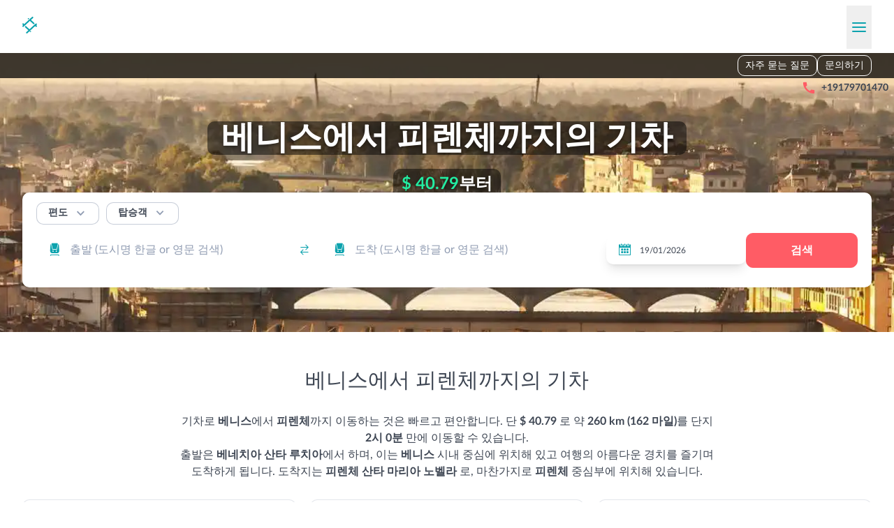

--- FILE ---
content_type: text/html; charset=utf-8
request_url: https://railclick.com/ko/train/venice/florence
body_size: 92344
content:
<!DOCTYPE html><html lang="ko"><head><meta charSet="utf8"/><meta name="viewport" content="width=device-width, initial-scale=1"/><meta name="naver-site-verification" content="68181f975de614ba771c6395f1c18ccc76e90d86"/><title>베니스에서 피렌체까지 기차는 $ 40.79부터입니다.</title><meta name="description" content="베니스에서 피렌체까지 기차를 타고 단지 2시 0분 조금 넘는 시간 만에 단돈 $ 40.79에 도착할 수 있습니다. 거리는 260 km (162 마일)이므로 여행하기에 아주 좋은 방법입니다."/><style class="style-hreflang-ref"></style><link rel="alternate" href="https://railclick.com/sl/train/venice/florence" hreflang="sl" data-hreflang="hreflanglink"><link rel="alternate" href="https://railclick.com/vi/train/venice/florence" hreflang="vi" data-hreflang="hreflanglink"><link rel="alternate" href="https://railclick.com/no/train/venice/florence" hreflang="no" data-hreflang="hreflanglink"><link rel="alternate" href="https://railclick.com/sr/train/venice/florence" hreflang="sr" data-hreflang="hreflanglink"><link rel="alternate" href="https://railclick.com/da/train/venice/florence" hreflang="da" data-hreflang="hreflanglink"><link rel="alternate" href="https://railclick.com/be/train/venice/florence" hreflang="be" data-hreflang="hreflanglink"><link rel="alternate" href="https://railclick.com/sk/train/venice/florence" hreflang="sk" data-hreflang="hreflanglink"><link rel="alternate" href="https://railclick.com/id/train/venice/florence" hreflang="id" data-hreflang="hreflanglink"><link rel="alternate" href="https://railclick.com/hu/train/venice/florence" hreflang="hu" data-hreflang="hreflanglink"><link rel="alternate" href="https://railclick.com/mt/train/venice/florence" hreflang="mt" data-hreflang="hreflanglink"><link rel="alternate" href="https://railclick.com/zh-HK/train/venice/florence" hreflang="zh-HK" data-hreflang="hreflanglink"><link rel="alternate" href="https://railclick.com/zh-TW/train/venice/florence" hreflang="zh-TW" data-hreflang="hreflanglink"><link rel="alternate" href="https://railclick.com/tr/train/venice/florence" hreflang="tr" data-hreflang="hreflanglink"><link rel="alternate" href="https://railclick.com/bg/train/venice/florence" hreflang="bg" data-hreflang="hreflanglink"><link rel="alternate" href="https://railclick.com/fr/train/venice/florence" hreflang="fr" data-hreflang="hreflanglink"><link rel="alternate" href="https://railclick.com/lt/train/venice/florence" hreflang="lt" data-hreflang="hreflanglink"><link rel="alternate" href="https://railclick.com/sv/train/venice/florence" hreflang="sv" data-hreflang="hreflanglink"><link rel="alternate" href="https://railclick.com/el/train/venice/florence" hreflang="el" data-hreflang="hreflanglink"><link rel="alternate" href="https://railclick.com/ja/train/venice/florence" hreflang="ja" data-hreflang="hreflanglink"><link rel="alternate" href="https://railclick.com/cs/train/venice/florence" hreflang="cs" data-hreflang="hreflanglink"><link rel="alternate" href="https://railclick.com/nl/train/venice/florence" hreflang="nl" data-hreflang="hreflanglink"><link rel="alternate" href="https://railclick.com/es/train/venice/florence" hreflang="es" data-hreflang="hreflanglink"><link rel="alternate" href="https://railclick.com/hr/train/venice/florence" hreflang="hr" data-hreflang="hreflanglink"><link rel="alternate" href="https://railclick.com/fi/train/venice/florence" hreflang="fi" data-hreflang="hreflanglink"><link rel="alternate" href="https://railclick.com/de/train/venice/florence" hreflang="de" data-hreflang="hreflanglink"><link rel="alternate" href="https://railclick.com/en/train/venice/florence" hreflang="en" data-hreflang="hreflanglink"><link rel="alternate" href="https://railclick.com/it/train/venice/florence" hreflang="it" data-hreflang="hreflanglink"><link rel="alternate" href="https://railclick.com/lv/train/venice/florence" hreflang="lv" data-hreflang="hreflanglink"><link rel="alternate" href="https://railclick.com/et/train/venice/florence" hreflang="et" data-hreflang="hreflanglink"><link rel="alternate" href="https://railclick.com/th/train/venice/florence" hreflang="th" data-hreflang="hreflanglink"><link rel="alternate" href="https://railclick.com/uk/train/venice/florence" hreflang="uk" data-hreflang="hreflanglink"><link rel="alternate" href="https://railclick.com/pt-BR/train/venice/florence" hreflang="pt-BR" data-hreflang="hreflanglink"><link rel="alternate" href="https://railclick.com/ko/train/venice/florence" hreflang="ko" data-hreflang="hreflanglink"><link rel="alternate" href="https://railclick.com/pl/train/venice/florence" hreflang="pl" data-hreflang="hreflanglink"><link rel="alternate" href="https://railclick.com/ro/train/venice/florence" hreflang="ro" data-hreflang="hreflanglink"><link rel="alternate" href="https://railclick.com/ru/train/venice/florence" hreflang="ru" data-hreflang="hreflanglink"><link rel="alternate" href="https://railclick.com/pt/train/venice/florence" hreflang="pt" data-hreflang="hreflanglink"><link rel="alternate" href="https://railclick.com/zh/train/venice/florence" hreflang="zh" data-hreflang="hreflanglink"><link rel="alternate" href="https://railclick.com/ms/train/venice/florence" hreflang="ms" data-hreflang="hreflanglink"><link rel="alternate" href="https://railclick.com/en/train/venice/florence" hreflang="x-default" data-hreflang="hreflanglink"><style></style><link rel="icon" href="/assets/images/favicons/generic.ico"/><style>:root { --color-primary: 13 163 174; --color-primary-heavy: 0 134 144; --color-secondary: 144 156 178; --color-danger: 255 92 101; --color-danger-heavy: 230 32 43; --color-dark: 61 69 82; --color-light: 250 252 255; --color-link: 0 134 144; }</style><script type="application/ld+json"> {
  &quot;@context&quot;: &quot;https://schema.org&quot;,
  &quot;@type&quot;: &quot;Product&quot;,
  &quot;url&quot;: &quot;/train/venice/florence&quot;,
  &quot;name&quot;: &quot;railclick.com&quot;,
  &quot;aggregateRating&quot;: {
    &quot;@type&quot;: &quot;AggregateRating&quot;,
    &quot;ratingValue&quot;: 4.8,
    &quot;ratingCount&quot;: 10641,
    &quot;bestRating&quot;: 5,
    &quot;worstRating&quot;: 1
  }
}</script><meta name="next-head-count" content="9"/><link rel="preload" href="/assets/fonts/icomoon/icomoon.woff" as="font" crossorigin="anonymous"/><link rel="stylesheet" href="/assets/styles/fontFaces.css"/><link rel="preload" href="/_next/static/css/28540e2f435a8a49.css" as="style"/><link rel="stylesheet" href="/_next/static/css/28540e2f435a8a49.css" data-n-g=""/><link rel="preload" href="/_next/static/css/2908e137a59ae5f6.css" as="style"/><link rel="stylesheet" href="/_next/static/css/2908e137a59ae5f6.css" data-n-p=""/><link rel="preload" href="/_next/static/css/66306da3e3250795.css" as="style"/><link rel="stylesheet" href="/_next/static/css/66306da3e3250795.css" data-n-p=""/><noscript data-n-css=""></noscript><script defer="" nomodule="" src="/_next/static/chunks/polyfills-42372ed130431b0a.js"></script><script src="/_next/static/chunks/webpack-c0c84ce29617f6d1.js" defer=""></script><script src="/_next/static/chunks/framework-7e32778503b6b449.js" defer=""></script><script src="/_next/static/chunks/main-2b55db40992e3ca9.js" defer=""></script><script src="/_next/static/chunks/pages/_app-c42effc2d4a77e13.js" defer=""></script><script src="/_next/static/chunks/41664-7c95322b78be8697.js" defer=""></script><script src="/_next/static/chunks/87669-c151fce4877d945c.js" defer=""></script><script src="/_next/static/chunks/96779-21325b360a6590bb.js" defer=""></script><script src="/_next/static/chunks/25675-a2a266cc6206ce89.js" defer=""></script><script src="/_next/static/chunks/84979-9cddf8c12d29d923.js" defer=""></script><script src="/_next/static/chunks/83066-30c0dea122a7d5a8.js" defer=""></script><script src="/_next/static/chunks/21673-b9d77e67fd1665fc.js" defer=""></script><script src="/_next/static/chunks/99961-bc1ae12246f1fc94.js" defer=""></script><script src="/_next/static/chunks/45086-108efda7a23e1d04.js" defer=""></script><script src="/_next/static/chunks/57118-d842a2a097c36f5c.js" defer=""></script><script src="/_next/static/chunks/95560-13b5f0d462d2b342.js" defer=""></script><script src="/_next/static/chunks/pages/train/%5Borigin%5D/%5Bdestination%5D-209780709b950610.js" defer=""></script><script src="/_next/static/hK42Za5xNqa4W9QLujAqQ/_buildManifest.js" defer=""></script><script src="/_next/static/hK42Za5xNqa4W9QLujAqQ/_ssgManifest.js" defer=""></script></head><body><div id="__next"><div class="fixed inset-0 flex-col justify-between overflow-y-auto bg-white z-[120] hidden"><div class="absolute flex w-full items-center justify-between bg-white p-4 shadow-lg md:p-7"><div class="flex items-center platform-logo-ref -mt-1.5"><a style="height:1.5rem" href="/ko"><span class="inline-block brand-logo-ref mr-4" style="height:1.5rem"><img src="/assets/images/logo-small.svg" alt="RailClick" class="h-full max-w-none"/></span></a></div><button type="button" class="-m-2 flex cursor-pointer items-center p-2"><span class="inline-block transform-none text-center font-normal leading-none antialiased transition-all font-icomoon [speak:none] icon-ref text-secondary text-[1.1rem]">&#xe905;</span></button></div><div class="pt-16 sm:px-4 md:px-7 md:pt-24"><ul><li class="border-b border-b-secondary-o50"><div class="relative flex cursor-pointer items-center justify-between px-4 py-6 text-sm font-bold hover:bg-primary-o10 sm:px-5"><span>국가</span><div class="-my-2 flex items-center gap-1"><div class="inline-flex w-7 items-center justify-center border bg-white country-flag-ref h-[1.375rem] rounded-small border-secondary-o25"><img class="block !w-6 !h-[1.125rem] rounded-[0.125rem]" src="https://cdn.jsdelivr.net/gh/lipis/flag-icons/flags/4x3/us.svg" style="display:inline-block;width:1em;height:1em;vertical-align:middle"/></div><span class="inline-block transform-none text-center font-normal leading-none antialiased transition-all font-icomoon [speak:none] icon-ref text-2xl text-secondary">&#xe902;</span></div></div></li><li class="border-b border-b-secondary-o50"><div class="relative flex cursor-pointer items-center justify-between px-4 py-6 text-sm font-bold hover:bg-primary-o10 sm:px-5"><span>통화</span><div class="-my-2 flex items-center gap-1">$<span class="inline-block transform-none text-center font-normal leading-none antialiased transition-all font-icomoon [speak:none] icon-ref text-2xl text-secondary">&#xe902;</span></div></div></li><li class="border-b border-b-secondary-o50"><div class="relative flex cursor-pointer items-center justify-between px-4 py-6 text-sm font-bold hover:bg-primary-o10 sm:px-5"><span>언어</span><div class="-my-2 flex items-center gap-1"><span class="ml-1 uppercase">KO</span><span class="inline-block transform-none text-center font-normal leading-none antialiased transition-all font-icomoon [speak:none] icon-ref text-2xl text-secondary">&#xe902;</span></div></div></li><li class="-mt-px h-8 bg-white"></li><li class="border-b border-b-secondary-o50"><a href="https://railclick.imweb.me/"><div class="cursor-pointer px-4 py-6 text-sm font-bold sm:px-5">문의하기</div></a></li><li class="border-b border-b-secondary-o50"><a href="/ko/faq"><div class="cursor-pointer px-4 py-6 text-sm font-bold sm:px-5">자주 묻는 질문</div></a></li></ul></div></div><header class="relative print:hidden header-root-ref"><div class="mx-auto w-full max-w-7xl px-4 md:px-8 container-div-ref relative flex flex-wrap items-center justify-between bg-white pt-4 header-top-root-ref pb-3.5 md:flex-nowrap"><div class="flex items-center platform-logo-ref -mt-1.5"><a style="height:1.5rem" href="/ko"><span class="inline-block brand-logo-ref mr-4" style="height:1.5rem"><img src="/assets/images/logo-small.svg" alt="RailClick" class="h-full max-w-none"/></span></a></div><button type="button" class="-my-2 cursor-pointer px-2 py-4 space-y-1 sm:py-6 burger-button-ref"><span class="block w-5 h-0.5 rounded-full bg-primary"></span><span class="block w-5 h-0.5 rounded-full bg-primary"></span><span class="block w-5 h-0.5 rounded-full bg-primary"></span></button></div><div class="relative overflow-hidden"><div class="overflow-hidden bg-no-repeat bg-cover md:h-[15.125rem] lg:h-[25rem]" style="background-image:url(/static/images/city/header_background/v2/size-1920/florence.webp);background-color:#909cb2;background-position:67% top"><nav class="hidden h-9 bg-black/75 lg:flex lg:items-center"><div class="mx-auto w-full max-w-7xl px-4 md:px-8 container-div-ref"><div class="flex flex-row-reverse justify-between"><div class="flex gap-3"><ul class="flex items-end justify-end gap-3"><li class="text-center border border-white rounded transition-colors hover:bg-white/20"><a class="inline-block py-1 text-sm text-white px-2.5 hover:underline hover:no-underline" href="/ko/faq">자주 묻는 질문</a></li><li class="text-center border border-white rounded transition-colors hover:bg-white/20"><a href="https://railclick.imweb.me/" class="inline-block py-1 text-sm text-white px-2.5 hover:underline hover:no-underline" target="_blank" rel="noreferrer">문의하기</a></li></ul></div></div></div></nav><div class="mx-auto w-full max-w-7xl px-4 md:px-8 container-div-ref"><div class="grid items-center [grid-template-areas:&quot;country&quot;_&quot;address&quot;_&quot;phone&quot;] grid-cols-1 md:[grid-template-areas:&quot;country_address&quot;_&quot;country_phone&quot;] md:grid-cols-[2fr_3fr] lg:[grid-template-areas:&quot;country_address_phone&quot;] lg:grid-cols-[minmax(min-content,_max-content)_1fr_max-content] w-full mt-2.5 py-1 px-5 text-xs text-white bg-black/50 rounded md:mt-0 md:mr-auto md:-mb-0.5 md:ml-6 md:p-0 md:text-sm md:text-dark md:bg-transparent"><div class=" flex flex-nowrap items-center whitespace-nowrap [grid-area:phone]"><span class="inline-block transform-none text-center font-normal leading-none antialiased transition-all font-icomoon [speak:none] icon-ref mr-1 text-xs text-danger md:mx-2 md:text-xl">&#xe927;</span><span class="font-black !text-white md:font-normal md:!text-dark lg:font-bold [&amp;_a]:hyperlink-black-util"><a href='tel:+19179701470'>+19179701470</a></span></div></div><h1 class="*:block"><span class="mb-2 mt-4 lg:mb-5 lg:mt-9 text-center text-lg font-black text-white sm:text-2xl lg:text-5xl text-balance [text-shadow:0_0.125rem_0.3125rem_rgba(0,0,0,0.5)] md:mt-3.5"><span class="rounded box-decoration-clone px-5 py-2 lg:py-0 bg-black/50">베니스에서 피렌체까지의 기차</span></span><span class="mb-24 mt-2 text-balance text-center sm:mb-4 lg:mt-0"><span class="inline-block rounded px-3 text-2xl font-bold text-white py-1.5 minimal-price-ref bg-[rgba(0,0,0,0.5)] [text-shadow:0_0.125rem_0.3125rem_rgba(0,0,0,0.5)]"><b class="font-bold text-[#23eda2]">$ 40.79</b>부터</span></span></h1></div></div><div class="h-[11.5rem] lg:h-0"></div></div></header><div class="mx-auto w-full max-w-7xl px-4 md:px-8"><div class="relative search-panel-wrapper-ref mt-[-17rem] mb-3 md:mt-[-21.25rem] md:mb-[2.75rem] z-[4] lg:mt-[-12.5rem] lg:mb-16"><div class="relative rounded bg-white px-5 pb-5 shadow-lg pt-[1.125rem] z-[4] lg:pt-3.5 lg:pb-7 booking-search-panel-ref"><div class="mb-3 flex items-center search-panel-top-ref"><div class="mr-2.5 [&amp;_.select-component-ref]:p-[0.25rem_2.75rem_0.325rem_1rem] [&amp;_.select-component-ref]:text-sm [&amp;_.select-component-ref]:font-bold"><div class="flex"><div class="select-wrapper-ref relative styles_select-wrapper-comp__3L0Sy [&amp;_.react-autosuggest\_\_container]:bottom-0 [&amp;_.react-autosuggest\_\_suggestions-container]:top-full [&amp;_.react-autosuggest\_\_suggestions-container]:left-0 [&amp;_.react-autosuggest\_\_suggestions-container]:right-auto"><div class="select-component-ref relative top-0 whitespace-nowrap overflow-ellipsis overflow-hidden transition-all z-[2] border rounded cursor-pointer hover:shadow-lg pl-4 py-3.5 pr-14 text-base bg-white text-dark border-secondary-o50 hover:border-secondary-o25">편도</div><div role="combobox" aria-haspopup="listbox" aria-owns="react-autowhatever-1" aria-expanded="false" class="react-autosuggest__container"><input type="text" autoComplete="off" aria-autocomplete="list" aria-controls="react-autowhatever-1" class="react-autosuggest__input" readonly="" value=""/><div id="react-autowhatever-1" role="listbox" class="react-autosuggest__suggestions-container"></div></div><span class="inline-block transform-none text-center font-normal leading-none antialiased transition-all font-icomoon [speak:none] icon-ref absolute top-1/2 text-[1.3rem] text-secondary !-translate-y-1/2 pointer-events-none z-[3] right-4">&#xe900;</span></div></div></div><div class="relative"><button type="button" class="button-base-comp bg-white border-secondary hover:bg-light active:bg-light pt-1 px-4 pb-1.5 min-w-0 text-sm border-secondary-o50 hover:bg-transparent hover:border-secondary-o25 hover:shadow-lg"><div class="flex justify-center items-center transition-all button-content">탑승객<span class="inline-block transform-none text-center font-normal leading-none antialiased transition-all font-icomoon [speak:none] icon-ref ml-2 text-xl text-secondary">&#xe900;</span></div></button></div></div><div class="flex flex-wrap justify-between gap-2.5 search-panel-main-ref lg:flex-nowrap"><div class="w-full"><div class="w-full input-group-ref block"><div class=""><div class="styles_auto-suggest-wrapper-comp__swyGj relative w-full [&amp;_.react-autosuggest\_\_input]:text-base [&amp;_.react-autosuggest\_\_input]:hover:shadow-lg [&amp;_.react-autosuggest\_\_input]:focus:shadow-lg [&amp;_.react-autosuggest\_\_input]:pl-12 [&amp;_.react-autosuggest\_\_input]:pr-[4.75rem] [&amp;_.react-autosuggest\_\_input]:border-secondary-o50 [&amp;_.react-autosuggest\_\_input]:hover:border-secondary-o25 [&amp;_.react-autosuggest\_\_input]:focus:border-secondary-o25 [&amp;_.react-autosuggest\_\_input]:bg-white [&amp;_.react-autosuggest\_\_container]:bottom-0 [&amp;_.react-autosuggest\_\_suggestions-container]:top-full [&amp;_.react-autosuggest\_\_suggestion]:px-0.5"><span class="absolute flex items-center top-1/2 -translate-y-1/2 cursor-pointer z-[1] left-4 max-w-8 pointer-events-none"><span class="inline-block transform-none text-center font-normal leading-none antialiased transition-all font-icomoon [speak:none] icon-ref text-primary text-[1.3rem]">&#xe90f;</span></span><div role="combobox" aria-haspopup="listbox" aria-owns="react-autowhatever-1" aria-expanded="false" class="react-autosuggest__container"><input type="text" autoComplete="off" aria-autocomplete="list" aria-controls="react-autowhatever-1" class="react-autosuggest__input" placeholder="출발 (도시명 한글 or 영문 검색)" id="main-search-panel-origin" value=""/><div id="react-autowhatever-1" role="listbox" class="react-autosuggest__suggestions-container"></div></div><span class="inline-block transform-none text-center font-normal leading-none antialiased transition-all font-icomoon [speak:none] icon-ref absolute top-1/2 right-4 !-translate-y-1/2 cursor-pointer z-[2] text-primary rotate-90 lg:rotate-0">&#xe910;</span></div></div></div></div><div class="w-full"><div class="w-full input-group-ref block"><div class=""><div class="styles_auto-suggest-wrapper-comp__swyGj relative w-full [&amp;_.react-autosuggest\_\_input]:text-base [&amp;_.react-autosuggest\_\_input]:hover:shadow-lg [&amp;_.react-autosuggest\_\_input]:focus:shadow-lg [&amp;_.react-autosuggest\_\_input]:pl-12 [&amp;_.react-autosuggest\_\_input]:pr-14 [&amp;_.react-autosuggest\_\_input]:border-secondary-o50 [&amp;_.react-autosuggest\_\_input]:hover:border-secondary-o25 [&amp;_.react-autosuggest\_\_input]:focus:border-secondary-o25 [&amp;_.react-autosuggest\_\_input]:bg-white [&amp;_.react-autosuggest\_\_container]:bottom-0 [&amp;_.react-autosuggest\_\_suggestions-container]:top-full [&amp;_.react-autosuggest\_\_suggestion]:px-0.5"><span class="absolute flex items-center top-1/2 -translate-y-1/2 cursor-pointer z-[1] left-4 max-w-8 pointer-events-none"><span class="inline-block transform-none text-center font-normal leading-none antialiased transition-all font-icomoon [speak:none] icon-ref text-primary text-[1.3rem]">&#xe90f;</span></span><div role="combobox" aria-haspopup="listbox" aria-owns="react-autowhatever-1" aria-expanded="false" class="react-autosuggest__container"><input type="text" autoComplete="off" aria-autocomplete="list" aria-controls="react-autowhatever-1" class="react-autosuggest__input" placeholder="도착 (도시명 한글 or 영문 검색)" id="main-search-panel-destination" value=""/><div id="react-autowhatever-1" role="listbox" class="react-autosuggest__suggestions-container"></div></div></div></div></div></div><div class="flex w-full max-w-full basis-full items-center justify-between min-w-48 lg:max-w-[12.5rem]"><div class="flex w-full text-xs group date-picker-root-ref styles_date-picker-root-comp__xTA78"><div class="relative w-full"><div class="absolute top-1/2 left-4 -translate-y-1/2 z-[1] pointer-events-none"><span class="inline-block transform-none text-center font-normal leading-none antialiased transition-all font-icomoon [speak:none] icon-ref text-[1.3rem] text-primary">&#xe906;</span></div><div class="react-datepicker-wrapper"><div class="react-datepicker__input-container"><input class="block w-full py-3 pr-4 pl-12 overflow-hidden text-ellipsis bg-white border-secondary-o50 rounded outline-transparent transition-all hover:border-secondary-o25 hover:shadow-lg focus:border-secondary-o25 focus:shadow-lg border-secondary-o25 shadow-lg" readonly="" value="19/01/2026"/></div></div></div></div></div><div class="w-full search-button-ref lg:w-auto"><button type="button" class="button-base-comp text-white bg-danger border-danger hover:bg-danger-heavy hover:border-danger-heavy active:bg-danger-heavy active:border-danger-heavy w-full"><div class="flex justify-center items-center transition-all button-content">검색</div></button></div></div></div></div></div><div><div class="info-block-ref w-full even:bg-light [&amp;&gt;*]:mx-auto [&amp;&gt;*]:w-full [&amp;&gt;*]:max-w-7xl [&amp;&gt;*]:px-4 [&amp;&gt;*]:pb-10 [&amp;&gt;*]:md:px-8 [&amp;&gt;*:first-child]:pt-[3.25rem] [&amp;&gt;*:not(:first-child)]:pt-3"><section class="route-stats-root-ref flex flex-col items-center"><h3 class="mb-7 text-center text-xxl sm:text-3xl [&amp;&gt;b]:font-black [&amp;&gt;div]:ml-5">베니스에서 피렌체까지의 기차</h3><article class="[&amp;_h3]:!mb-3.5 [&amp;_h3]:font-bold [&amp;_h4]:font-bold [&amp;_a]:hyperlink-util [&amp;_p:not(:last-child)]:mb-3.5 [&amp;_ul]:pl-5 [&amp;_ul]:!mb-3.5 [&amp;_ul]:list-disc [&amp;_li]:!mb-2 md:[&amp;_ul]:pl-8 formatted-text-root-ref mb-7 max-w-3xl text-center">기차로 <strong>베니스</strong>에서 <strong>피렌체</strong>까지 이동하는 것은 빠르고 편안합니다. 단 <strong>$ 40.79 </strong>로 약 <strong>260 km (162 마일)</strong>를 단지 <strong>2시 0분</strong> 만에 이동할 수 있습니다. <p>출발은 <strong>베네치아 산타 루치아</strong>에서 하며, 이는 <strong>베니스</strong> 시내 중심에 위치해 있고 여행의 아름다운 경치를 즐기며 도착하게 됩니다. 도착지는 <strong>피렌체 산타 마리아 노벨라 </strong>로, 마찬가지로 <strong>피렌체</strong> 중심부에 위치해 있습니다.</p></article><div class="route-stats-grid-ref grid w-full grid-flow-col grid-cols-2 grid-rows-3 gap-5 lg:grid-cols-3 lg:grid-rows-2"><div class="flex flex-col items-center justify-between rounded border border-secondary-o25 bg-white p-4 shadow-lg transition-all hover:shadow-xl stats-time-ref"><div class="text-center mb-2.5 text-secondary">여정 시간</div><div class="text-center text-sm font-black">2시 0분부터</div></div><div class="flex flex-col items-center justify-between rounded border border-secondary-o25 bg-white p-4 shadow-lg transition-all hover:shadow-xl stats-price-ref"><div class="text-center mb-2.5 text-secondary">가격</div><div class="text-center text-sm font-black">$ 40.79부터</div></div><div class="flex flex-col items-center justify-between rounded border border-secondary-o25 bg-white p-4 shadow-lg transition-all hover:shadow-xl stats-distance-ref"><div class="text-center mb-2.5 text-secondary">거리</div><div class="text-center text-sm font-black">260 km (162 마일)</div></div><div class="flex flex-col items-center justify-between rounded border border-secondary-o25 bg-white p-4 shadow-lg transition-all hover:shadow-xl stats-changes-ref"><div class="text-center mb-2.5 text-secondary">변경사항</div><div class="text-center text-sm font-black">직통 기차 있음</div></div><div class="flex flex-col items-center justify-between rounded border border-secondary-o25 bg-white p-4 shadow-lg transition-all hover:shadow-xl stats-departure-station-ref"><div class="text-center mb-2.5 text-secondary">출발역</div><div class="text-center text-sm font-black">베네치아 산타 루치아</div></div><div class="flex flex-col items-center justify-between rounded border border-secondary-o25 bg-white p-4 shadow-lg transition-all hover:shadow-xl stats-arrival-station-ref"><div class="text-center mb-2.5 text-secondary">도착역</div><div class="text-center text-sm font-black">피렌체 산타 마리아 노벨라</div></div></div></section></div><div class="info-block-ref w-full even:bg-light [&amp;&gt;*]:mx-auto [&amp;&gt;*]:w-full [&amp;&gt;*]:max-w-7xl [&amp;&gt;*]:px-4 [&amp;&gt;*]:pb-10 [&amp;&gt;*]:md:px-8 [&amp;&gt;*:first-child]:pt-[3.25rem] [&amp;&gt;*:not(:first-child)]:pt-3"><section class="city-info-root-ref"><h3 class="mb-7 text-center text-xxl sm:text-3xl [&amp;&gt;b]:font-black [&amp;&gt;div]:ml-5">기차 여행: <b>베니스 - 피렌체</b></h3><div class="grid grid-cols-1 gap-5 md:grid-cols-2"><article class="[&amp;_h3]:!mb-3.5 [&amp;_h3]:font-bold [&amp;_h4]:font-bold [&amp;_a]:hyperlink-util [&amp;_p:not(:last-child)]:mb-3.5 [&amp;_ul]:pl-5 [&amp;_ul]:!mb-3.5 [&amp;_ul]:list-disc [&amp;_li]:!mb-2 md:[&amp;_ul]:pl-8 formatted-text-root-ref order-1"><strong>베니스에서 피렌체까지: 고속열차로 떠나는 르네상스 도시 탐험</strong>

<p>이탈리아의 두 보석, <strong>베니스</strong>와 <strong>피렌체</strong>를 잇는 기차 여행은 단연코 매혹적인 경험입니다. 가장 빠른 경로를 선택할 경우, 이 여정은 약 <u>2시간</u>이 소요됩니다. 여행의 시작점인 베니스의 <strong>산타루치아 역</strong>(Venezia Santa Lucia)에서 출발하여, 아름다운 피렌체의 <strong>산타 마리아 노벨라 역</strong>(Firenze Santa Maria Novella)에 도착합니다.</p>

<p>여정 동안 승객들은 <strong>파도바</strong>(Padova)와 <strong>볼로냐</strong>(Bologna) 같은 주요 도시를 지나게 됩니다. 이 도시들은 각각 유네스코 세계문화유산으로 지정된 구시가지와 유서 깊은 대학으로 유명합니다.</p>

<p>출발지인 베니스에서는 <u>산 마르코 광장</u>과 <u>리알토 다리</u>와 같은 세계적으로 유명한 랜드마크를 방문할 수 있습니다. 반면, 피렌체에서는 <u>우피치 미술관</u>, <u>두오모</u>(Florence Cathedral) 등 르네상스 예술과 건축의 걸작을 감상할 수 있는 기회가 기다리고 있습니다.</p>

<p>이 여정은 단순한 이동을 넘어 이탈리아의 역사, 문화, 그리고 예술을 체험할 수 있는 절호의 기회입니다. 베니스의 수상 도시에서 시작하여 피렌체의 예술적 아름다움에 이르기까지, 각 지역의 독특한 매력 속으로 여행자를 안내합니다.</p></article><picture class="relative min-h-64 order-0 md:min-h-0 md:order-2"><img alt="" loading="lazy" decoding="async" data-nimg="fill" class="object-cover object-center" style="position:absolute;height:100%;width:100%;left:0;top:0;right:0;bottom:0;color:transparent" sizes="100vw" srcSet="/static/images/city/visiting/v2/size-500/florence.webp 500w, /static/images/city/visiting/v2/size-640/florence.webp 640w, /static/images/city/visiting/v2/size-750/florence.webp 750w, /static/images/city/visiting/v2/size-828/florence.webp 828w, /static/images/city/visiting/v2/size-1080/florence.webp 1080w, /static/images/city/visiting/v2/size-1200/florence.webp 1200w, /static/images/city/visiting/v2/size-1920/florence.webp 1920w, /static/images/city/visiting/v2/size-2048/florence.webp 2048w" src="/static/images/city/visiting/v2/size-2048/florence.webp"/></picture></div></section></div><div class="info-block-ref w-full even:bg-light [&amp;&gt;*]:mx-auto [&amp;&gt;*]:w-full [&amp;&gt;*]:max-w-7xl [&amp;&gt;*]:px-4 [&amp;&gt;*]:pb-10 [&amp;&gt;*]:md:px-8 [&amp;&gt;*:first-child]:pt-[3.25rem] [&amp;&gt;*:not(:first-child)]:pt-3"><section class="journey-details-root-ref"><h3 class="mb-7 text-center text-xxl sm:text-3xl [&amp;&gt;b]:font-black [&amp;&gt;div]:ml-5">여정 세부사항</h3><article class="[&amp;_h3]:!mb-3.5 [&amp;_h3]:font-bold [&amp;_h4]:font-bold [&amp;_a]:hyperlink-util [&amp;_p:not(:last-child)]:mb-3.5 [&amp;_ul]:pl-5 [&amp;_ul]:!mb-3.5 [&amp;_ul]:list-disc [&amp;_li]:!mb-2 md:[&amp;_ul]:pl-8 formatted-text-root-ref gap-5 columns-[24rem] [orphans:2] [widows:2]">베니스에서 피렌체로 가는 기차는 얼마나 걸립니까?<br>
<strong>베니스</strong>에서 <strong>피렌체</strong>까지 가는 기차 여정 시간은 대략 <strong>2시간</strong>에서 <strong>2시간 30분</strong> 사이입니다. 특정 기차 유형과 시간대에 따라 여행 시간이 달라질 수 있습니다.<p></p>

베니스에서 피렌체까지 기차로 가장 빠른 여정은 무엇입니까?<br>
가장 빠른 <strong>베니스</strong>에서 <strong>피렌체</strong>까지의 기차 여정은 대략 <strong>2시간</strong> 정도 소요됩니다. 이는 주로 고속열차를 이용할 경우 가능한 시간입니다.<p></p>

베니스에서 피렌체로 가는 기차는 얼마입니까?<br>
<strong>베니스</strong>에서 <strong>피렌체</strong>까지 가는 기차 티켓 가격은 <strong>€19</strong>부터 시작하여, 예약 시기와 열차 유형에 따라 변동됩니다.<p></p>

베니스에서 피렌체로 가는 직통열차가 있습니까?<br>
<strong>예</strong>, <strong>베니스</strong>에서 <strong>피렌체</strong>까지 가는 직통열차가 있습니다. 이는 여행을 보다 편리하게 해줄 수 있는 옵션입니다.<p></p>

베니스에서 피렌체까지 기차로 거리가 어떻게 됩니까?<br>
<strong>베니스</strong>에서 <strong>피렌체</strong>까지의 기차로의 거리는 대략 <strong>256Km</strong>입니다. 이 거리는 기차로 이동할 경우 대략 2시간에서 2시간 30분 소요됩니다.<p></p>

베니스에서 피렌체로 가는 기차가 정차하는 도시는 어디입니까?<br>
<strong>베니스</strong>에서 <strong>피렌체</strong>로 가는 기차는 다양한 경로에 따라 여러 도시에 정차할 수 있으나, 일반적으로 <strong>파도바</strong>, <strong>볼로냐</strong>와 같은 주요 도시에 정차합니다.<p></p></article></section></div><div class="info-block-ref w-full even:bg-light [&amp;&gt;*]:mx-auto [&amp;&gt;*]:w-full [&amp;&gt;*]:max-w-7xl [&amp;&gt;*]:px-4 [&amp;&gt;*]:pb-10 [&amp;&gt;*]:md:px-8 [&amp;&gt;*:first-child]:pt-[3.25rem] [&amp;&gt;*:not(:first-child)]:pt-3"><section class="buy-train-tickets-root-ref"><h2 class="mb-7 text-center text-xxl sm:text-3xl [&amp;&gt;b]:font-black [&amp;&gt;div]:ml-5"><strong>베니스</strong>에서 <strong>피렌체</strong>까지 기차 티켓 구매하기</h2><h3 class="[&amp;_h3]:!mb-3.5 [&amp;_h3]:font-bold [&amp;_h4]:font-bold [&amp;_a]:hyperlink-util [&amp;_p:not(:last-child)]:mb-3.5 [&amp;_ul]:pl-5 [&amp;_ul]:!mb-3.5 [&amp;_ul]:list-disc [&amp;_li]:!mb-2 md:[&amp;_ul]:pl-8 formatted-text-root-ref text-center"><strong>베니스</strong>에서 <strong>피렌체</strong>까지 기차로 여행하는 것은 쉽고 편안한 여행입니다. RailClick은 유럽을 기차로 여행하는 가장 좋은 방법입니다.</h3></section></div><div class="info-block-ref w-full even:bg-light [&amp;&gt;*]:mx-auto [&amp;&gt;*]:w-full [&amp;&gt;*]:max-w-7xl [&amp;&gt;*]:px-4 [&amp;&gt;*]:pb-10 [&amp;&gt;*]:md:px-8 [&amp;&gt;*:first-child]:pt-[3.25rem] [&amp;&gt;*:not(:first-child)]:pt-3"><section class="city-info-root-ref"><h3 class="mb-7 text-center text-xxl sm:text-3xl [&amp;&gt;b]:font-black [&amp;&gt;div]:ml-5"><b>베니스</b>: 둘러볼 장소</h3><div class="grid grid-cols-1 gap-5 md:grid-cols-2"><article class="[&amp;_h3]:!mb-3.5 [&amp;_h3]:font-bold [&amp;_h4]:font-bold [&amp;_a]:hyperlink-util [&amp;_p:not(:last-child)]:mb-3.5 [&amp;_ul]:pl-5 [&amp;_ul]:!mb-3.5 [&amp;_ul]:list-disc [&amp;_li]:!mb-2 md:[&amp;_ul]:pl-8 formatted-text-root-ref order-1"><p>베니스는 그 화려한 운하, 고대 건축물, 그리고 놀라운 역사로 유명한 도시입니다. 이탈리아에서 가장 매혹적인 도시 중 하나인 베니스는 방문객들에게 독특한 경험을 제공합니다. 여러분을 위해 이 도시에서 꼭 봐야 할 역사적, 건축적 유적지와 먹거리를 포함한 이상적인 여행 계획을 준비했습니다.</p>

<p>다음은 베니스에서 방문해야 할 7가지 핵심 사항입니다:</p>


<p><strong>산 마르코 대성당</strong> - 베니스의 랜드마크 중 하나로, 화려한 모자이크와 금박 장식이 돋보입니다. 위치: 산 마르코 광장. 시간: 오전 9시 30분부터 오후 5시 30분까지. 입장료: 무료, 하지만 일부 구역 방문 시 요금 발생. 내부자 팁: 점심 시간을 피해 방문하면 대기 시간을 줄일 수 있습니다.</p>
<p><strong>리알토 다리</strong> - 베니스의 상징적인 다리로, 상점들과 함께 아름다운 운하 전경을 제공합니다. 위치: 그랜드 캐널. 내부자 팁: 일몰 시간에 방문하면 운하 위의 멋진 풍경을 감상할 수 있습니다.</p>
<p><strong>도제의 궁전</strong> - 고딕 양식의 건축물로 베니스의 역사와 예술을 엿볼 수 있는 장소입니다. 위치: 산 마르코 광장. 시간: 오전 8시 30분부터 저녁 7시까지. 입장료: 약 25유로. 내부자 팁: 온라인에서 미리 티켓을 구입하면 줄을 서서 기다릴 필요가 없습니다.</p>
<p><u>무라노 섬</u> - 유명한 무라노 유리 제작의 본고장으로, 유리 공예품을 직접 보고 구매할 수 있습니다. 내부자 팁: 베니스 본섬에서 무라노로 가는 무료 배를 찾아보세요.</p>
<p><u>부랄로 섬</u> - 화려한 색채의 집들이 이색적인 풍경을 이루는 곳입니다. 내부자 팁: 사진 찍기 좋은 시간은 아침 일찍 또는 해질 무렵입니다. </p>
<p><strong>카 데오로</strong> - 베니스 고딕 양식의 절정을 보여주는 아름다운 건물로, 현재는 미술관으로 사용되고 있습니다. 위치: 그랜드 캐널. 내부자 팁: 건물 내부보다는 외관을 감상하는 데 중점을 둡니다.</p>
<p><strong>베니스의 숨겨진 레스토랑</strong> - 베니스에는 숨겨진 맛집이 많습니다. 특히 해산물을 즐길 수 있는 <u>알 포르테 마르게라</u>는 강력 추천합니다. 내부자 팁: 현지인에게 추천하는 곳을 물어보세요, 그곳이 진짜 베니스의 맛을 경험할 수 있는 최고의 장소일 겁니다.</p>


<p>베니스는 그 유명한 운하와 놀라운 건축물 덕분에 매년 수많은 방문객을 끌어들입니다. 이 도시에서는 곳곳에 숨겨진 보석 같은 장소를 발견하는 것이 가능합니다. 이상적인 베니스 여행을 위해 제시된 목록을 참고하여 여행을 계획해보세요. 역사적인 장소 방문과 더불어 현지 음식을 맛보는 것을 잊지 마세요. 베니스는 여러분에게 잊을 수 없는 추억을 선사할 것입니다.</p></article><picture class="relative min-h-64 order-0 md:min-h-0"><img alt="" loading="lazy" decoding="async" data-nimg="fill" class="object-cover object-center" style="position:absolute;height:100%;width:100%;left:0;top:0;right:0;bottom:0;color:transparent" sizes="100vw" srcSet="/static/images/city/sightseeing/v2/size-500/venice.webp 500w, /static/images/city/sightseeing/v2/size-640/venice.webp 640w, /static/images/city/sightseeing/v2/size-750/venice.webp 750w, /static/images/city/sightseeing/v2/size-828/venice.webp 828w, /static/images/city/sightseeing/v2/size-1080/venice.webp 1080w, /static/images/city/sightseeing/v2/size-1200/venice.webp 1200w, /static/images/city/sightseeing/v2/size-1920/venice.webp 1920w, /static/images/city/sightseeing/v2/size-2048/venice.webp 2048w" src="/static/images/city/sightseeing/v2/size-2048/venice.webp"/></picture></div></section></div><div class="info-block-ref w-full even:bg-light [&amp;&gt;*]:mx-auto [&amp;&gt;*]:w-full [&amp;&gt;*]:max-w-7xl [&amp;&gt;*]:px-4 [&amp;&gt;*]:pb-10 [&amp;&gt;*]:md:px-8 [&amp;&gt;*:first-child]:pt-[3.25rem] [&amp;&gt;*:not(:first-child)]:pt-3"><section class="city-info-root-ref"><h3 class="mb-7 text-center text-xxl sm:text-3xl [&amp;&gt;b]:font-black [&amp;&gt;div]:ml-5"><b>피렌체</b>: 둘러볼 장소</h3><div class="grid grid-cols-1 gap-5 md:grid-cols-2"><article class="[&amp;_h3]:!mb-3.5 [&amp;_h3]:font-bold [&amp;_h4]:font-bold [&amp;_a]:hyperlink-util [&amp;_p:not(:last-child)]:mb-3.5 [&amp;_ul]:pl-5 [&amp;_ul]:!mb-3.5 [&amp;_ul]:list-disc [&amp;_li]:!mb-2 md:[&amp;_ul]:pl-8 formatted-text-root-ref order-1"><p><strong>피렌체</strong>는 이탈리아에서 가장 아름다운 도시 중 하나로, 르네상스 시대의 발상지로 알려져 있습니다. 이곳에는 역사적, 건축적인 보물들이 가득하며, 눈을 즐겁게 하는 먹거리들로 가득합니다. 여러분을 위한 이상적인 피렌체 여행 계획을 소개합니다.</p>


<p><strong>두오모 (Cattedrale di Santa Maria del Fiore)</strong>: 위치 - <u>피렌체 중심부</u>. 시간 - 오전 10시부터 오후 5시까지. 입장료 - 무료 (큐폴라, 박물관 별도 요금). 내부자 팁 - 일찍 방문해 대기 시간을 줄이세요.</p>
<p><strong>우피치 미술관 (Galleria degli Uffizi)</strong>: 위치 - <u>피아쪼 델라 시뇨리아</u>. 시간 - 오전 8시 15분부터 오후 6시 50분까지. 입장료 - 약 20유로. 내부자 팁 - 온라인으로 사전 예약하여 긴 줄을 피하세요.</p>
<p><strong>피티 궁전 (Palazzo Pitti)</strong>: 위치 - <u>피티 광장</u>. 시간 - 오전 8시 30분부터 오후 6시 30분까지. 입장료 - 약 15유로. 내부자 팁 - 복잡한 이야기와 예술 작품을 즐기려면 가이드 투어를 선택하세요.</p>
<p><strong>베키오 다리 (Ponte Vecchio)</strong>: 위치 - <u>아르노 강</u>. 시간 - 24시간 개방. 입장료 - 무료. 내부자 팁 - 해질녘에 방문해 멋진 사진을 찍어보세요.</p>
<p><strong>산 로렌조 성당 (Basilica di San Lorenzo)</strong>: 위치 - <u>피렌체 중심부</u>. 시간 - 오전 10시부터 오후 5시까지. 입장료 - 약 6유로. 내부자 팁 - 메디치 가문의 무덤을 놓치지 마세요.</p>
<p><strong>보볼리 정원 (Giardino di Boboli)</strong>: 위치 - <u>피티 궁전 뒤편</u>. 시간 - 오전 8시 15분부터 오후 6시 30분까지. 입장료 - 약 10유로. 내부자 팁 - 여유로운 산책을 즐기며 정원의 조각상들을 감상하세요.</p>
<p><strong>피렌체의 젤라토</strong>: 최고의 젤라토를 맛보세요. 위치 - <u>시내 곳곳에 위치한 젤라토 가게</u>. 내부자 팁 - 현지인들이 자주 가는 가게를 찾아 진정한 이탈리아의 맛을 경험하세요.</p>


<p>피렌체 여행은 단순한 관광이 아닌, 역사와 문화, 예술을 체험하는 여정입니다. 이 도시의 아름다운 건축물, 놀라운 미술 작품, 그리고 맛있는 음식을 통해 여러분은 이탈리아의 진정한 매력을 발견하게 될 것입니다. 각각의 명소 방문은 단순히 보는 것 이상의 경험을 선사하며, 피렌체의 매력에 푹 빠지게 만들 것입니다.</p></article><picture class="relative min-h-64 order-0 md:min-h-0 md:order-2"><img alt="" loading="lazy" decoding="async" data-nimg="fill" class="object-cover object-center" style="position:absolute;height:100%;width:100%;left:0;top:0;right:0;bottom:0;color:transparent" sizes="100vw" srcSet="/static/images/city/sightseeing/v2/size-500/florence.webp 500w, /static/images/city/sightseeing/v2/size-640/florence.webp 640w, /static/images/city/sightseeing/v2/size-750/florence.webp 750w, /static/images/city/sightseeing/v2/size-828/florence.webp 828w, /static/images/city/sightseeing/v2/size-1080/florence.webp 1080w, /static/images/city/sightseeing/v2/size-1200/florence.webp 1200w, /static/images/city/sightseeing/v2/size-1920/florence.webp 1920w, /static/images/city/sightseeing/v2/size-2048/florence.webp 2048w" src="/static/images/city/sightseeing/v2/size-2048/florence.webp"/></picture></div></section></div><div class="info-block-ref w-full even:bg-light [&amp;&gt;*]:mx-auto [&amp;&gt;*]:w-full [&amp;&gt;*]:max-w-7xl [&amp;&gt;*]:px-4 [&amp;&gt;*]:pb-10 [&amp;&gt;*]:md:px-8 [&amp;&gt;*:first-child]:pt-[3.25rem] [&amp;&gt;*:not(:first-child)]:pt-3"><section class="city-main-stations-root-ref"><h3 class="mb-7 text-center text-xxl sm:text-3xl [&amp;&gt;b]:font-black [&amp;&gt;div]:ml-5"><b>베니스</b>: 주요 기차역</h3><article class="[&amp;_h3]:!mb-3.5 [&amp;_h3]:font-bold [&amp;_h4]:font-bold [&amp;_a]:hyperlink-util [&amp;_p:not(:last-child)]:mb-3.5 [&amp;_ul]:pl-5 [&amp;_ul]:!mb-3.5 [&amp;_ul]:list-disc [&amp;_li]:!mb-2 md:[&amp;_ul]:pl-8 formatted-text-root-ref mb-7"><p><strong>베니스</strong>는 이탈리아에서 가장 유명한 관광 도시 중 하나입니다. 이 도시의 주요 기차역은 <strong>베니스 산타루치아 기차역</strong>(Venezia Santa Lucia)입니다. 이 역은 도시의 중심에 위치해 있으며, 베니스의 아름다운 운하들과 가장 가까운 역입니다. 그 외에도 <strong>베니스 마에스트레 기차역</strong>(Venezia Mestre)이 있는데, 이 역은 본섬 바로 맞은편, 육지에 위치해 있어 베니스를 방문하기 전에 처음 마주치게 되는 역입니다. 두 역은 베니스를 방문하는 관광객들에게 중요한 교통 요지로, 도시에 진입하거나 다른 <u>이탈리아 도시</u>로 이동할 때 이용됩니다.</p>

<p><strong>베니스 산타루치아 기차역</strong>은 Campo San Simeone Piccolo에 위치해 있습니다. 이 역은 일반적으로 오전 6시부터 자정까지 운영되며, 여행객들이 기차 시간표를 확인하고 표를 구매할 수 있는 티켓 창구가 있습니다. 또한 역 내에는 수하물 위탁 서비스가 제공되어, 방문객들은 여행 중 무거운 짐을 보관할 수 있습니다. 이 서비스는 특히 체크인 시간 전이나 체크아웃 후 몇 시간 동안 도시를 둘러보고 싶은 여행자들에게 유용합니다. <strong>베니스 산타루치아 기차역</strong> 주변에는 다양한 <u>숙박 시설</u>과 <u>레스토랑</u>이 있어 여행객들이 편안하게 머무를 수 있습니다.</p></article><ul class="list-disc marker:text-secondary-o50 gap-4 -mb-2.5 columns-[14rem] [orphans:1] [widows:1]"><li class="ml-4 font-bold mb-2.5">베네치아 산타 루치아</li><li class="ml-4 font-bold mb-2.5">Venezia Mestre</li><li class="ml-4 font-bold mb-2.5">Venezia Porto Marghera</li><li class="ml-4 font-bold mb-2.5">Venezia Carpenedo</li><li class="ml-4 font-bold mb-2.5">Venezia Asseggiano</li></ul></section></div><div class="info-block-ref w-full even:bg-light [&amp;&gt;*]:mx-auto [&amp;&gt;*]:w-full [&amp;&gt;*]:max-w-7xl [&amp;&gt;*]:px-4 [&amp;&gt;*]:pb-10 [&amp;&gt;*]:md:px-8 [&amp;&gt;*:first-child]:pt-[3.25rem] [&amp;&gt;*:not(:first-child)]:pt-3"><section class="city-main-stations-root-ref"><h3 class="mb-7 text-center text-xxl sm:text-3xl [&amp;&gt;b]:font-black [&amp;&gt;div]:ml-5"><b>피렌체</b>: 주요 기차역</h3><article class="[&amp;_h3]:!mb-3.5 [&amp;_h3]:font-bold [&amp;_h4]:font-bold [&amp;_a]:hyperlink-util [&amp;_p:not(:last-child)]:mb-3.5 [&amp;_ul]:pl-5 [&amp;_ul]:!mb-3.5 [&amp;_ul]:list-disc [&amp;_li]:!mb-2 md:[&amp;_ul]:pl-8 formatted-text-root-ref mb-7"><p><strong>피렌체</strong>의 중심에는 <strong>산타 마리아 노벨라 기차역</strong>이 자리잡고 있어요. 이 역은 도시를 방문하는 관광객들에게 주요 관문 역할을 합니다. 피렌체에는 이 외에도 <u>캄포 디 마르테</u>와 <u>리피</u> 같은 다른 작은 기차역들이 있지만, 대부분의 여행자들은 산타 마리아 노벨라 기차역을 이용합니다.</p>
<p><strong>산타 마리아 노벨라 기차역</strong>은 피렌체 중심부에 위치해 있으며, 주소는 <u>Piazza della Stazione, 50123 Firenze FI</u>입니다. 역은 매일 04:30부터 01:30까지 운영되며, 수하물 위탁 서비스도 제공합니다. 이 편리한 서비스를 이용하면 관광을 하면서 무거운 짐을 들고 다닐 필요가 없어요.</p></article><ul class="list-disc marker:text-secondary-o50 gap-4 -mb-2.5 columns-[14rem] [orphans:1] [widows:1]"><li class="ml-4 font-bold mb-2.5">피렌체 산타 마리아 노벨라</li><li class="ml-4 font-bold mb-2.5">Firenze Campo di Marte</li><li class="ml-4 font-bold mb-2.5">Firenze Castello</li><li class="ml-4 font-bold mb-2.5">Firenze Rifredi</li><li class="ml-4 font-bold mb-2.5">Firenze Porta a Prato</li><li class="ml-4 font-bold mb-2.5">Firenze The Mall</li><li class="ml-4 font-bold mb-2.5">Firenze Statuto</li><li class="ml-4 font-bold mb-2.5">Firenze Cascine</li><li class="ml-4 font-bold mb-2.5">Firenze Rovezzano</li><li class="ml-4 font-bold mb-2.5">Firenze San Marco Vecchio</li></ul></section></div><div class="info-block-ref w-full even:bg-light [&amp;&gt;*]:mx-auto [&amp;&gt;*]:w-full [&amp;&gt;*]:max-w-7xl [&amp;&gt;*]:px-4 [&amp;&gt;*]:pb-10 [&amp;&gt;*]:md:px-8 [&amp;&gt;*:first-child]:pt-[3.25rem] [&amp;&gt;*:not(:first-child)]:pt-3"><section class="city-tickets-root-ref"><h3 class="mb-7 text-center text-xxl sm:text-3xl [&amp;&gt;b]:font-black [&amp;&gt;div]:ml-5"><b>베니스 - 피렌체</b>: 최고의 딜을 얻는 방법</h3><div class="mb-4 flex flex-col justify-center gap-5 md:flex-row"><article class="[&amp;_h3]:!mb-3.5 [&amp;_h3]:font-bold [&amp;_h4]:font-bold [&amp;_a]:hyperlink-util [&amp;_p:not(:last-child)]:mb-3.5 [&amp;_ul]:pl-5 [&amp;_ul]:!mb-3.5 [&amp;_ul]:list-disc [&amp;_li]:!mb-2 md:[&amp;_ul]:pl-8 formatted-text-root-ref"><p><strong>미리 예약하기:</strong><br>항공권과 마찬가지로 출발 날짜가 가까워질수록 기차 티켓 가격이 오르는 경향이 있습니다. 몇 주 또는 몇 달 전에 예약하면 상당한 금액을 절약할 수 있습니다.</p> <p><strong>비성수기 시간에 여행하기:</strong><br>평일 아침과 저녁과 같은 성수기 시간에 여행하는 것을 피하세요. 수요가 적은 정오, 늦은 저녁 또는 주중에 여행하는 것이 좋습니다.</p> <p></p></article><article class="[&amp;_h3]:!mb-3.5 [&amp;_h3]:font-bold [&amp;_h4]:font-bold [&amp;_a]:hyperlink-util [&amp;_p:not(:last-child)]:mb-3.5 [&amp;_ul]:pl-5 [&amp;_ul]:!mb-3.5 [&amp;_ul]:list-disc [&amp;_li]:!mb-2 md:[&amp;_ul]:pl-8 formatted-text-root-ref"><p><strong>더 느린 기차나 직통이 아닌 경로 고려하기:</strong><br>급행이나 고속 기차는 시간을 절약할 수 있지만, 종종 가격이 더 비쌉니다. 지역 또는 느린 서비스를 선택하면 요금을 줄일 수 있습니다.</p> <p></p> <p><strong>특별 거래 및 프로모션 찾기:</strong><br>기차 운영자는 때때로 비성수기 동안 프로모션이나 특별 거래를 가질 수 있습니다. 뉴스레터를 구독하는 것이 좋습니다. 또한, 때로는 단체 또는 왕복 티켓 할인이 있으므로 여행 계획에 맞는 경우 이러한 옵션을 고려하세요.</p> <p></p></article></div><div class="flex justify-center"><article class="[&amp;_h3]:!mb-3.5 [&amp;_h3]:font-bold [&amp;_h4]:font-bold [&amp;_a]:hyperlink-util [&amp;_p:not(:last-child)]:mb-3.5 [&amp;_ul]:pl-5 [&amp;_ul]:!mb-3.5 [&amp;_ul]:list-disc [&amp;_li]:!mb-2 md:[&amp;_ul]:pl-8 formatted-text-root-ref max-w-3xl md:text-center">기억하세요, 가격과 가용성은 경로, 날짜, 국가 및 기차 운영자에 따라 달라질 수 있으므로 여행에 관련된 특정 경로와 운송업체를 조사하는 것이 필수적입니다. 일부 기차 회사는 사전 티켓 오퍼나 조기 예약에 대한 저렴한 거래를 제공하지 않을 수도 있습니다.</article></div></section></div><div class="info-block-ref w-full even:bg-light [&amp;&gt;*]:mx-auto [&amp;&gt;*]:w-full [&amp;&gt;*]:max-w-7xl [&amp;&gt;*]:px-4 [&amp;&gt;*]:pb-10 [&amp;&gt;*]:md:px-8 [&amp;&gt;*:first-child]:pt-[3.25rem] [&amp;&gt;*:not(:first-child)]:pt-3"><section class="most-popular-routes-root-ref"><h3 class="mb-7 text-center text-xxl sm:text-3xl [&amp;&gt;b]:font-black [&amp;&gt;div]:ml-5"><b>베니스</b>: 가장 인기 있는 노선</h3><ul class="!list-disc -mb-3 gap-4 columns-[14rem] [orphans:1] [widows:1]"><li class="relative flex items-center py-2"><span class="text-sm ml-0 hyperlink-util"><span class="mr-2 text-secondary-o50">•</span><a href="/ko/train/rome/venice">로마에서 베니스(으)로</a></span></li><li class="relative flex items-center py-2"><span class="text-sm ml-0 hyperlink-util"><span class="mr-2 text-secondary-o50">•</span><a href="/ko/train/milan/venice">밀라노에서 베니스(으)로</a></span></li><li class="relative flex items-center py-2"><span class="text-sm ml-0 hyperlink-util"><span class="mr-2 text-secondary-o50">•</span><a href="/ko/train/florence/venice">피렌체에서 베니스(으)로</a></span></li><li class="relative flex items-center py-2"><span class="text-sm ml-0 hyperlink-util"><span class="mr-2 text-secondary-o50">•</span><a href="/ko/train/munich/venice">뮌헨에서 베니스(으)로</a></span></li><li class="relative flex items-center py-2"><span class="text-sm ml-0 hyperlink-util"><span class="mr-2 text-secondary-o50">•</span><a href="/ko/train/frankfurt/venice">프랑크푸르트에서 베니스(으)로</a></span></li><li class="relative flex items-center py-2"><span class="text-sm ml-0 hyperlink-util"><span class="mr-2 text-secondary-o50">•</span><a href="/ko/train/paris/venice">파리에서 베니스(으)로</a></span></li><li class="relative flex items-center py-2"><span class="text-sm ml-0 hyperlink-util"><span class="mr-2 text-secondary-o50">•</span><a href="/ko/train/basel/venice">바젤에서 베니스(으)로</a></span></li><li class="relative flex items-center py-2"><span class="text-sm ml-0 hyperlink-util"><span class="mr-2 text-secondary-o50">•</span><a href="/ko/train/bern/venice">베른에서 베니스(으)로</a></span></li><li class="relative flex items-center py-2"><span class="text-sm ml-0 hyperlink-util"><span class="mr-2 text-secondary-o50">•</span><a href="/ko/train/vienna/venice">비엔나에서 베니스(으)로</a></span></li><li class="relative flex items-center py-2"><span class="text-sm ml-0 hyperlink-util"><span class="mr-2 text-secondary-o50">•</span><a href="/ko/train/verona/venice">베로나에서 베니스(으)로</a></span></li><li class="relative flex items-center py-2"><span class="text-sm ml-0 hyperlink-util"><span class="mr-2 text-secondary-o50">•</span><a href="/ko/train/bologna/venice">볼로냐에서 베니스(으)로</a></span></li><li class="relative flex items-center py-2"><span class="text-sm ml-0 hyperlink-util"><span class="mr-2 text-secondary-o50">•</span><a href="/ko/train/trieste/venice">트리에스테에서 베니스(으)로</a></span></li><li class="relative flex items-center py-2"><span class="text-sm ml-0 hyperlink-util"><span class="mr-2 text-secondary-o50">•</span><a href="/ko/train/zurich/venice">취리히에서 베니스(으)로</a></span></li><li class="relative flex items-center py-2"><span class="text-sm ml-0 hyperlink-util"><span class="mr-2 text-secondary-o50">•</span><a href="/ko/train/padova/venice">파도바에서 베니스(으)로</a></span></li><li class="relative flex items-center py-2"><span class="text-sm ml-0 hyperlink-util"><span class="mr-2 text-secondary-o50">•</span><a href="/ko/train/naples/venice">나폴리에서 베니스(으)로</a></span></li><li class="relative flex items-center py-2"><span class="text-sm ml-0 hyperlink-util"><span class="mr-2 text-secondary-o50">•</span><a href="/ko/train/pisa/venice">피사에서 베니스(으)로</a></span></li><li class="relative flex items-center py-2"><span class="text-sm ml-0 hyperlink-util"><span class="mr-2 text-secondary-o50">•</span><a href="/ko/train/peschiera-del-garda/venice">페스키에라 델 가르다에서 베니스(으)로</a></span></li><li class="relative flex items-center py-2"><span class="text-sm ml-0 hyperlink-util"><span class="mr-2 text-secondary-o50">•</span><a href="/ko/train/lyon/venice">리옹에서 베니스(으)로</a></span></li><li class="relative flex items-center py-2"><span class="text-sm ml-0 hyperlink-util"><span class="mr-2 text-secondary-o50">•</span><a href="/ko/train/treviso/venice">트레비소에서 베니스(으)로</a></span></li><li class="relative flex items-center py-2"><span class="text-sm ml-0 hyperlink-util"><span class="mr-2 text-secondary-o50">•</span><a href="/ko/train/bergamo/venice">베르가모에서 베니스(으)로</a></span></li><li class="relative flex items-center py-2"><span class="text-sm ml-0 hyperlink-util"><span class="mr-2 text-secondary-o50">•</span><a href="/ko/train/turin/venice">튜린에서 베니스(으)로</a></span></li><li class="relative flex items-center py-2"><span class="text-sm ml-0 hyperlink-util"><span class="mr-2 text-secondary-o50">•</span><a href="/ko/train/ravenna/venice">라벤나에서 베니스(으)로</a></span></li><li class="relative flex items-center py-2"><span class="text-sm ml-0 hyperlink-util"><span class="mr-2 text-secondary-o50">•</span><a href="/ko/train/como/venice">코모에서 베니스(으)로</a></span></li><li class="relative flex items-center py-2"><span class="text-sm ml-0 hyperlink-util"><span class="mr-2 text-secondary-o50">•</span><a href="/ko/train/desenzano-del-garda/venice">데센자노 델 가르다에서 베니스(으)로</a></span></li></ul></section><section class="most-popular-routes-root-ref"><ul class="!list-disc -mb-3 gap-4 columns-[14rem] [orphans:1] [widows:1]"><li class="relative flex items-center py-2"><span class="text-sm ml-0 hyperlink-util"><span class="mr-2 text-secondary-o50">•</span><a href="/ko/train/venice/rome">베니스에서 로마(으)로</a></span></li><li class="relative flex items-center py-2"><span class="text-sm ml-0 hyperlink-util"><span class="mr-2 text-secondary-o50">•</span><a href="/ko/train/venice/milan">베니스에서 밀라노(으)로</a></span></li><li class="relative flex items-center py-2"><span class="text-sm ml-0 hyperlink-util"><span class="mr-2 text-secondary-o50">•</span><a href="/ko/train/venice/florence">베니스에서 피렌체(으)로</a></span></li><li class="relative flex items-center py-2"><span class="text-sm ml-0 hyperlink-util"><span class="mr-2 text-secondary-o50">•</span><a href="/ko/train/venice/berlin">베니스에서 베를린(으)로</a></span></li><li class="relative flex items-center py-2"><span class="text-sm ml-0 hyperlink-util"><span class="mr-2 text-secondary-o50">•</span><a href="/ko/train/venice/munich">베니스에서 뮌헨(으)로</a></span></li><li class="relative flex items-center py-2"><span class="text-sm ml-0 hyperlink-util"><span class="mr-2 text-secondary-o50">•</span><a href="/ko/train/venice/frankfurt">베니스에서 프랑크푸르트(으)로</a></span></li><li class="relative flex items-center py-2"><span class="text-sm ml-0 hyperlink-util"><span class="mr-2 text-secondary-o50">•</span><a href="/ko/train/venice/paris">베니스에서 파리(으)로</a></span></li><li class="relative flex items-center py-2"><span class="text-sm ml-0 hyperlink-util"><span class="mr-2 text-secondary-o50">•</span><a href="/ko/train/venice/basel">베니스에서 바젤(으)로</a></span></li><li class="relative flex items-center py-2"><span class="text-sm ml-0 hyperlink-util"><span class="mr-2 text-secondary-o50">•</span><a href="/ko/train/venice/bern">베니스에서 베른(으)로</a></span></li><li class="relative flex items-center py-2"><span class="text-sm ml-0 hyperlink-util"><span class="mr-2 text-secondary-o50">•</span><a href="/ko/train/venice/vienna">베니스에서 비엔나(으)로</a></span></li><li class="relative flex items-center py-2"><span class="text-sm ml-0 hyperlink-util"><span class="mr-2 text-secondary-o50">•</span><a href="/ko/train/venice/verona">베니스에서 베로나(으)로</a></span></li><li class="relative flex items-center py-2"><span class="text-sm ml-0 hyperlink-util"><span class="mr-2 text-secondary-o50">•</span><a href="/ko/train/venice/bologna">베니스에서 볼로냐(으)로</a></span></li><li class="relative flex items-center py-2"><span class="text-sm ml-0 hyperlink-util"><span class="mr-2 text-secondary-o50">•</span><a href="/ko/train/venice/trieste">베니스에서 트리에스테(으)로</a></span></li><li class="relative flex items-center py-2"><span class="text-sm ml-0 hyperlink-util"><span class="mr-2 text-secondary-o50">•</span><a href="/ko/train/venice/naples">베니스에서 나폴리(으)로</a></span></li><li class="relative flex items-center py-2"><span class="text-sm ml-0 hyperlink-util"><span class="mr-2 text-secondary-o50">•</span><a href="/ko/train/venice/padova">베니스에서 파도바(으)로</a></span></li><li class="relative flex items-center py-2"><span class="text-sm ml-0 hyperlink-util"><span class="mr-2 text-secondary-o50">•</span><a href="/ko/train/venice/ravenna">베니스에서 라벤나(으)로</a></span></li><li class="relative flex items-center py-2"><span class="text-sm ml-0 hyperlink-util"><span class="mr-2 text-secondary-o50">•</span><a href="/ko/train/venice/pisa">베니스에서 피사(으)로</a></span></li><li class="relative flex items-center py-2"><span class="text-sm ml-0 hyperlink-util"><span class="mr-2 text-secondary-o50">•</span><a href="/ko/train/venice/zurich">베니스에서 취리히(으)로</a></span></li><li class="relative flex items-center py-2"><span class="text-sm ml-0 hyperlink-util"><span class="mr-2 text-secondary-o50">•</span><a href="/ko/train/venice/bolzano">베니스에서 볼차노(으)로</a></span></li><li class="relative flex items-center py-2"><span class="text-sm ml-0 hyperlink-util"><span class="mr-2 text-secondary-o50">•</span><a href="/ko/train/venice/como">베니스에서 코모(으)로</a></span></li><li class="relative flex items-center py-2"><span class="text-sm ml-0 hyperlink-util"><span class="mr-2 text-secondary-o50">•</span><a href="/ko/train/venice/turin">베니스에서 튜린(으)로</a></span></li><li class="relative flex items-center py-2"><span class="text-sm ml-0 hyperlink-util"><span class="mr-2 text-secondary-o50">•</span><a href="/ko/train/venice/bari">베니스에서 바리(으)로</a></span></li><li class="relative flex items-center py-2"><span class="text-sm ml-0 hyperlink-util"><span class="mr-2 text-secondary-o50">•</span><a href="/ko/train/venice/genoa">베니스에서 제노바(으)로</a></span></li><li class="relative flex items-center py-2"><span class="text-sm ml-0 hyperlink-util"><span class="mr-2 text-secondary-o50">•</span><a href="/ko/train/venice/vicenza">베니스에서 비첸차(으)로</a></span></li></ul></section></div><div class="info-block-ref w-full even:bg-light [&amp;&gt;*]:mx-auto [&amp;&gt;*]:w-full [&amp;&gt;*]:max-w-7xl [&amp;&gt;*]:px-4 [&amp;&gt;*]:pb-10 [&amp;&gt;*]:md:px-8 [&amp;&gt;*:first-child]:pt-[3.25rem] [&amp;&gt;*:not(:first-child)]:pt-3"><section class="most-popular-routes-root-ref"><h3 class="mb-7 text-center text-xxl sm:text-3xl [&amp;&gt;b]:font-black [&amp;&gt;div]:ml-5"><b>피렌체</b>: 가장 인기 있는 노선</h3><ul class="!list-disc -mb-3 gap-4 columns-[14rem] [orphans:1] [widows:1]"><li class="relative flex items-center py-2"><span class="text-sm ml-0 hyperlink-util"><span class="mr-2 text-secondary-o50">•</span><a href="/ko/train/rome/florence">로마에서 피렌체(으)로</a></span></li><li class="relative flex items-center py-2"><span class="text-sm ml-0 hyperlink-util"><span class="mr-2 text-secondary-o50">•</span><a href="/ko/train/milan/florence">밀라노에서 피렌체(으)로</a></span></li><li class="relative flex items-center py-2"><span class="text-sm ml-0 hyperlink-util"><span class="mr-2 text-secondary-o50">•</span><a href="/ko/train/barcelona/florence">바르셀로나에서 피렌체(으)로</a></span></li><li class="relative flex items-center py-2"><span class="text-sm ml-0 hyperlink-util"><span class="mr-2 text-secondary-o50">•</span><a href="/ko/train/munich/florence">뮌헨에서 피렌체(으)로</a></span></li><li class="relative flex items-center py-2"><span class="text-sm ml-0 hyperlink-util"><span class="mr-2 text-secondary-o50">•</span><a href="/ko/train/frankfurt/florence">프랑크푸르트에서 피렌체(으)로</a></span></li><li class="relative flex items-center py-2"><span class="text-sm ml-0 hyperlink-util"><span class="mr-2 text-secondary-o50">•</span><a href="/ko/train/paris/florence">파리에서 피렌체(으)로</a></span></li><li class="relative flex items-center py-2"><span class="text-sm ml-0 hyperlink-util"><span class="mr-2 text-secondary-o50">•</span><a href="/ko/train/basel/florence">바젤에서 피렌체(으)로</a></span></li><li class="relative flex items-center py-2"><span class="text-sm ml-0 hyperlink-util"><span class="mr-2 text-secondary-o50">•</span><a href="/ko/train/bern/florence">베른에서 피렌체(으)로</a></span></li><li class="relative flex items-center py-2"><span class="text-sm ml-0 hyperlink-util"><span class="mr-2 text-secondary-o50">•</span><a href="/ko/train/vienna/florence">비엔나에서 피렌체(으)로</a></span></li><li class="relative flex items-center py-2"><span class="text-sm ml-0 hyperlink-util"><span class="mr-2 text-secondary-o50">•</span><a href="/ko/train/venice/florence">베니스에서 피렌체(으)로</a></span></li><li class="relative flex items-center py-2"><span class="text-sm ml-0 hyperlink-util"><span class="mr-2 text-secondary-o50">•</span><a href="/ko/train/pisa/florence">피사에서 피렌체(으)로</a></span></li><li class="relative flex items-center py-2"><span class="text-sm ml-0 hyperlink-util"><span class="mr-2 text-secondary-o50">•</span><a href="/ko/train/bologna/florence">볼로냐에서 피렌체(으)로</a></span></li><li class="relative flex items-center py-2"><span class="text-sm ml-0 hyperlink-util"><span class="mr-2 text-secondary-o50">•</span><a href="/ko/train/naples/florence">나폴리에서 피렌체(으)로</a></span></li><li class="relative flex items-center py-2"><span class="text-sm ml-0 hyperlink-util"><span class="mr-2 text-secondary-o50">•</span><a href="/ko/train/la-spezia/florence">라스페치아에서 피렌체(으)로</a></span></li><li class="relative flex items-center py-2"><span class="text-sm ml-0 hyperlink-util"><span class="mr-2 text-secondary-o50">•</span><a href="/ko/train/verona/florence">베로나에서 피렌체(으)로</a></span></li><li class="relative flex items-center py-2"><span class="text-sm ml-0 hyperlink-util"><span class="mr-2 text-secondary-o50">•</span><a href="/ko/train/lyon/florence">리옹에서 피렌체(으)로</a></span></li><li class="relative flex items-center py-2"><span class="text-sm ml-0 hyperlink-util"><span class="mr-2 text-secondary-o50">•</span><a href="/ko/train/zurich/florence">취리히에서 피렌체(으)로</a></span></li><li class="relative flex items-center py-2"><span class="text-sm ml-0 hyperlink-util"><span class="mr-2 text-secondary-o50">•</span><a href="/ko/train/siena/florence">시에나에서 피렌체(으)로</a></span></li><li class="relative flex items-center py-2"><span class="text-sm ml-0 hyperlink-util"><span class="mr-2 text-secondary-o50">•</span><a href="/ko/train/genoa/florence">제노바에서 피렌체(으)로</a></span></li><li class="relative flex items-center py-2"><span class="text-sm ml-0 hyperlink-util"><span class="mr-2 text-secondary-o50">•</span><a href="/ko/train/lucca/florence">루카에서 피렌체(으)로</a></span></li><li class="relative flex items-center py-2"><span class="text-sm ml-0 hyperlink-util"><span class="mr-2 text-secondary-o50">•</span><a href="/ko/train/livorno/florence">리보르노에서 피렌체(으)로</a></span></li><li class="relative flex items-center py-2"><span class="text-sm ml-0 hyperlink-util"><span class="mr-2 text-secondary-o50">•</span><a href="/ko/train/turin/florence">튜린에서 피렌체(으)로</a></span></li><li class="relative flex items-center py-2"><span class="text-sm ml-0 hyperlink-util"><span class="mr-2 text-secondary-o50">•</span><a href="/ko/train/salerno/florence">살레르노에서 피렌체(으)로</a></span></li><li class="relative flex items-center py-2"><span class="text-sm ml-0 hyperlink-util"><span class="mr-2 text-secondary-o50">•</span><a href="/ko/train/monterosso-al-mare/florence">몬테로소알마레에서 피렌체(으)로</a></span></li></ul></section><section class="most-popular-routes-root-ref"><ul class="!list-disc -mb-3 gap-4 columns-[14rem] [orphans:1] [widows:1]"><li class="relative flex items-center py-2"><span class="text-sm ml-0 hyperlink-util"><span class="mr-2 text-secondary-o50">•</span><a href="/ko/train/florence/rome">피렌체에서 로마(으)로</a></span></li><li class="relative flex items-center py-2"><span class="text-sm ml-0 hyperlink-util"><span class="mr-2 text-secondary-o50">•</span><a href="/ko/train/florence/milan">피렌체에서 밀라노(으)로</a></span></li><li class="relative flex items-center py-2"><span class="text-sm ml-0 hyperlink-util"><span class="mr-2 text-secondary-o50">•</span><a href="/ko/train/florence/munich">피렌체에서 뮌헨(으)로</a></span></li><li class="relative flex items-center py-2"><span class="text-sm ml-0 hyperlink-util"><span class="mr-2 text-secondary-o50">•</span><a href="/ko/train/florence/paris">피렌체에서 파리(으)로</a></span></li><li class="relative flex items-center py-2"><span class="text-sm ml-0 hyperlink-util"><span class="mr-2 text-secondary-o50">•</span><a href="/ko/train/florence/basel">피렌체에서 바젤(으)로</a></span></li><li class="relative flex items-center py-2"><span class="text-sm ml-0 hyperlink-util"><span class="mr-2 text-secondary-o50">•</span><a href="/ko/train/florence/bern">피렌체에서 베른(으)로</a></span></li><li class="relative flex items-center py-2"><span class="text-sm ml-0 hyperlink-util"><span class="mr-2 text-secondary-o50">•</span><a href="/ko/train/florence/vienna">피렌체에서 비엔나(으)로</a></span></li><li class="relative flex items-center py-2"><span class="text-sm ml-0 hyperlink-util"><span class="mr-2 text-secondary-o50">•</span><a href="/ko/train/florence/venice">피렌체에서 베니스(으)로</a></span></li><li class="relative flex items-center py-2"><span class="text-sm ml-0 hyperlink-util"><span class="mr-2 text-secondary-o50">•</span><a href="/ko/train/florence/pisa">피렌체에서 피사(으)로</a></span></li><li class="relative flex items-center py-2"><span class="text-sm ml-0 hyperlink-util"><span class="mr-2 text-secondary-o50">•</span><a href="/ko/train/florence/bologna">피렌체에서 볼로냐(으)로</a></span></li><li class="relative flex items-center py-2"><span class="text-sm ml-0 hyperlink-util"><span class="mr-2 text-secondary-o50">•</span><a href="/ko/train/florence/naples">피렌체에서 나폴리(으)로</a></span></li><li class="relative flex items-center py-2"><span class="text-sm ml-0 hyperlink-util"><span class="mr-2 text-secondary-o50">•</span><a href="/ko/train/florence/siena">피렌체에서 시에나(으)로</a></span></li><li class="relative flex items-center py-2"><span class="text-sm ml-0 hyperlink-util"><span class="mr-2 text-secondary-o50">•</span><a href="/ko/train/florence/la-spezia">피렌체에서 라스페치아(으)로</a></span></li><li class="relative flex items-center py-2"><span class="text-sm ml-0 hyperlink-util"><span class="mr-2 text-secondary-o50">•</span><a href="/ko/train/florence/verona">피렌체에서 베로나(으)로</a></span></li><li class="relative flex items-center py-2"><span class="text-sm ml-0 hyperlink-util"><span class="mr-2 text-secondary-o50">•</span><a href="/ko/train/florence/lucca">피렌체에서 루카(으)로</a></span></li><li class="relative flex items-center py-2"><span class="text-sm ml-0 hyperlink-util"><span class="mr-2 text-secondary-o50">•</span><a href="/ko/train/florence/monterosso-al-mare">피렌체에서 몬테로소알마레(으)로</a></span></li><li class="relative flex items-center py-2"><span class="text-sm ml-0 hyperlink-util"><span class="mr-2 text-secondary-o50">•</span><a href="/ko/train/florence/genoa">피렌체에서 제노바(으)로</a></span></li><li class="relative flex items-center py-2"><span class="text-sm ml-0 hyperlink-util"><span class="mr-2 text-secondary-o50">•</span><a href="/ko/train/florence/sorrento">피렌체에서 소렌토(으)로</a></span></li><li class="relative flex items-center py-2"><span class="text-sm ml-0 hyperlink-util"><span class="mr-2 text-secondary-o50">•</span><a href="/ko/train/florence/assisi">피렌체에서 아시시(으)로</a></span></li><li class="relative flex items-center py-2"><span class="text-sm ml-0 hyperlink-util"><span class="mr-2 text-secondary-o50">•</span><a href="/ko/train/florence/salerno">피렌체에서 살레르노(으)로</a></span></li><li class="relative flex items-center py-2"><span class="text-sm ml-0 hyperlink-util"><span class="mr-2 text-secondary-o50">•</span><a href="/ko/train/florence/bari">피렌체에서 바리(으)로</a></span></li><li class="relative flex items-center py-2"><span class="text-sm ml-0 hyperlink-util"><span class="mr-2 text-secondary-o50">•</span><a href="/ko/train/florence/zurich">피렌체에서 취리히(으)로</a></span></li><li class="relative flex items-center py-2"><span class="text-sm ml-0 hyperlink-util"><span class="mr-2 text-secondary-o50">•</span><a href="/ko/train/florence/turin">피렌체에서 튜린(으)로</a></span></li><li class="relative flex items-center py-2"><span class="text-sm ml-0 hyperlink-util"><span class="mr-2 text-secondary-o50">•</span><a href="/ko/train/florence/modena">피렌체에서 모데나(으)로</a></span></li></ul></section></div><div class="info-block-ref w-full even:bg-light [&amp;&gt;*]:mx-auto [&amp;&gt;*]:w-full [&amp;&gt;*]:max-w-7xl [&amp;&gt;*]:px-4 [&amp;&gt;*]:pb-10 [&amp;&gt;*]:md:px-8 [&amp;&gt;*:first-child]:pt-[3.25rem] [&amp;&gt;*:not(:first-child)]:pt-3"><section class="most-popular-routes-root-ref"><h3 class="mb-7 text-center text-xxl sm:text-3xl [&amp;&gt;b]:font-black [&amp;&gt;div]:ml-5">관심 가질만한 다른 기차 여행</h3><ul class="!list-disc -mb-3 gap-4 columns-[14rem] [orphans:1] [widows:1]"><li class="relative flex items-center py-2"><span class="text-sm ml-0 hyperlink-util"><span class="mr-2 text-secondary-o50">•</span><a href="/ko/train/london/paris">런던에서 파리(으)로</a></span></li><li class="relative flex items-center py-2"><span class="text-sm ml-0 hyperlink-util"><span class="mr-2 text-secondary-o50">•</span><a href="/ko/train/paris/london">파리에서 런던(으)로</a></span></li><li class="relative flex items-center py-2"><span class="text-sm ml-0 hyperlink-util"><span class="mr-2 text-secondary-o50">•</span><a href="/ko/train/rome/naples">로마에서 나폴리(으)로</a></span></li><li class="relative flex items-center py-2"><span class="text-sm ml-0 hyperlink-util"><span class="mr-2 text-secondary-o50">•</span><a href="/ko/train/london/brussels">런던에서 브뤼셀(으)로</a></span></li><li class="relative flex items-center py-2"><span class="text-sm ml-0 hyperlink-util"><span class="mr-2 text-secondary-o50">•</span><a href="/ko/train/paris/amsterdam">파리에서 암스테르담(으)로</a></span></li><li class="relative flex items-center py-2"><span class="text-sm ml-0 hyperlink-util"><span class="mr-2 text-secondary-o50">•</span><a href="/ko/train/amsterdam/paris">암스테르담에서 파리(으)로</a></span></li><li class="relative flex items-center py-2"><span class="text-sm ml-0 hyperlink-util"><span class="mr-2 text-secondary-o50">•</span><a href="/ko/train/milan/rome">밀라노에서 로마(으)로</a></span></li><li class="relative flex items-center py-2"><span class="text-sm ml-0 hyperlink-util"><span class="mr-2 text-secondary-o50">•</span><a href="/ko/train/lyon/paris">리옹에서 파리(으)로</a></span></li><li class="relative flex items-center py-2"><span class="text-sm ml-0 hyperlink-util"><span class="mr-2 text-secondary-o50">•</span><a href="/ko/train/brussels/bruges">브뤼셀에서 브뤼헤(으)로</a></span></li><li class="relative flex items-center py-2"><span class="text-sm ml-0 hyperlink-util"><span class="mr-2 text-secondary-o50">•</span><a href="/ko/train/paris/lyon">파리에서 리옹(으)로</a></span></li><li class="relative flex items-center py-2"><span class="text-sm ml-0 hyperlink-util"><span class="mr-2 text-secondary-o50">•</span><a href="/ko/train/london/amsterdam">런던에서 암스테르담(으)로</a></span></li><li class="relative flex items-center py-2"><span class="text-sm ml-0 hyperlink-util"><span class="mr-2 text-secondary-o50">•</span><a href="/ko/train/madrid/barcelona">마드리드에서 바르셀로나(으)로</a></span></li><li class="relative flex items-center py-2"><span class="text-sm ml-0 hyperlink-util"><span class="mr-2 text-secondary-o50">•</span><a href="/ko/train/paris/brussels">파리에서 브뤼셀(으)로</a></span></li><li class="relative flex items-center py-2"><span class="text-sm ml-0 hyperlink-util"><span class="mr-2 text-secondary-o50">•</span><a href="/ko/train/rome/milan">로마에서 밀라노(으)로</a></span></li><li class="relative flex items-center py-2"><span class="text-sm ml-0 hyperlink-util"><span class="mr-2 text-secondary-o50">•</span><a href="/ko/train/paris/milan">파리에서 밀라노(으)로</a></span></li><li class="relative flex items-center py-2"><span class="text-sm ml-0 hyperlink-util"><span class="mr-2 text-secondary-o50">•</span><a href="/ko/train/barcelona/madrid">바르셀로나에서 마드리드(으)로</a></span></li><li class="relative flex items-center py-2"><span class="text-sm ml-0 hyperlink-util"><span class="mr-2 text-secondary-o50">•</span><a href="/ko/train/brussels/amsterdam">브뤼셀에서 암스테르담(으)로</a></span></li><li class="relative flex items-center py-2"><span class="text-sm ml-0 hyperlink-util"><span class="mr-2 text-secondary-o50">•</span><a href="/ko/train/brussels/paris">브뤼셀에서 파리(으)로</a></span></li><li class="relative flex items-center py-2"><span class="text-sm ml-0 hyperlink-util"><span class="mr-2 text-secondary-o50">•</span><a href="/ko/train/naples/rome">나폴리에서 로마(으)로</a></span></li><li class="relative flex items-center py-2"><span class="text-sm ml-0 hyperlink-util"><span class="mr-2 text-secondary-o50">•</span><a href="/ko/train/amsterdam/brussels">암스테르담에서 브뤼셀(으)로</a></span></li><li class="relative flex items-center py-2"><span class="text-sm ml-0 hyperlink-util"><span class="mr-2 text-secondary-o50">•</span><a href="/ko/train/paris/marseilles">파리에서 마르세유(으)로</a></span></li><li class="relative flex items-center py-2"><span class="text-sm ml-0 hyperlink-util"><span class="mr-2 text-secondary-o50">•</span><a href="/ko/train/madrid/seville">마드리드에서 세비야(으)로</a></span></li><li class="relative flex items-center py-2"><span class="text-sm ml-0 hyperlink-util"><span class="mr-2 text-secondary-o50">•</span><a href="/ko/train/milan/como">밀라노에서 코모(으)로</a></span></li><li class="relative flex items-center py-2"><span class="text-sm ml-0 hyperlink-util"><span class="mr-2 text-secondary-o50">•</span><a href="/ko/train/amsterdam/london">암스테르담에서 런던(으)로</a></span></li></ul></section></div><div class="info-block-ref w-full even:bg-light [&amp;&gt;*]:mx-auto [&amp;&gt;*]:w-full [&amp;&gt;*]:max-w-7xl [&amp;&gt;*]:px-4 [&amp;&gt;*]:pb-10 [&amp;&gt;*]:md:px-8 [&amp;&gt;*:first-child]:pt-[3.25rem] [&amp;&gt;*:not(:first-child)]:pt-3"><section class="most-popular-destinations-root-ref"><h3 class="mb-7 text-center text-xxl sm:text-3xl [&amp;&gt;b]:font-black [&amp;&gt;div]:ml-5">인기 목적지</h3><ul class="-mb-3 list-inside !list-disc columns-[14rem] gap-4 px-2 py-2 [orphans:1] [widows:1] "><li class="hyperlink-util py-2 text-sm"><a href="/ko/destination/rome">로마</a></li><li class="hyperlink-util py-2 text-sm"><a href="/ko/destination/milan">밀라노</a></li><li class="hyperlink-util py-2 text-sm"><a href="/ko/destination/florence">피렌체</a></li><li class="hyperlink-util py-2 text-sm"><a href="/ko/destination/madrid">마드리드</a></li><li class="hyperlink-util py-2 text-sm"><a href="/ko/destination/barcelona">바르셀로나</a></li><li class="hyperlink-util py-2 text-sm"><a href="/ko/destination/seville">세비야</a></li><li class="hyperlink-util py-2 text-sm"><a href="/ko/destination/berlin">베를린</a></li><li class="hyperlink-util py-2 text-sm"><a href="/ko/destination/munich">뮌헨</a></li><li class="hyperlink-util py-2 text-sm"><a href="/ko/destination/frankfurt">프랑크푸르트</a></li><li class="hyperlink-util py-2 text-sm"><a href="/ko/destination/paris">파리</a></li><li class="hyperlink-util py-2 text-sm"><a href="/ko/destination/toulosse">툴루즈</a></li><li class="hyperlink-util py-2 text-sm"><a href="/ko/destination/london">런던</a></li><li class="hyperlink-util py-2 text-sm"><a href="/ko/destination/basel">바젤</a></li><li class="hyperlink-util py-2 text-sm"><a href="/ko/destination/bern">베른</a></li><li class="hyperlink-util py-2 text-sm"><a href="/ko/destination/vienna">비엔나</a></li><li class="hyperlink-util py-2 text-sm"><a href="/ko/destination/venice">베니스</a></li><li class="hyperlink-util py-2 text-sm"><a href="/ko/destination/amsterdam">암스테르담</a></li><li class="hyperlink-util py-2 text-sm"><a href="/ko/destination/brussels">브뤼셀</a></li><li class="hyperlink-util py-2 text-sm"><a href="/ko/destination/naples">나폴리</a></li><li class="hyperlink-util py-2 text-sm"><a href="/ko/destination/pisa">피사</a></li><li class="hyperlink-util py-2 text-sm"><a href="/ko/destination/zurich">취리히</a></li><li class="hyperlink-util py-2 text-sm"><a href="/ko/destination/verona">베로나</a></li><li class="hyperlink-util py-2 text-sm"><a href="/ko/destination/bologna">볼로냐</a></li><li class="hyperlink-util py-2 text-sm"><a href="/ko/destination/lyon">리옹</a></li></ul></section></div><div class="info-block-ref w-full even:bg-light [&amp;&gt;*]:mx-auto [&amp;&gt;*]:w-full [&amp;&gt;*]:max-w-7xl [&amp;&gt;*]:px-4 [&amp;&gt;*]:pb-10 [&amp;&gt;*]:md:px-8 [&amp;&gt;*:first-child]:pt-[3.25rem] [&amp;&gt;*:not(:first-child)]:pt-3"><div><h3 class="mb-7 text-center text-xxl sm:text-3xl [&amp;&gt;b]:font-black [&amp;&gt;div]:ml-5">자주 묻는 질문</h3><ul class="mb-24 grid grid-cols-1 gap-2.5 useful-info-ref"><a href="/ko/faq/booking-my-tickets/what-if-i-havent-received-my-tickets-after-24-hours"><li class="flex h-full items-center text-sm rounded border px-5 font-bold transition-all min-h-[3.75rem] py-2.5 border-secondary-o70 md:text-base hover:text-primary-heavy hover:shadow-lg">예약 후 24시간 내 티켓을 받지 못한 경우 어떻게 해야하나요?</li></a><a href="/ko/faq/customer-support/legitimacy-is-legitimate"><li class="flex h-full items-center text-sm rounded border px-5 font-bold transition-all min-h-[3.75rem] py-2.5 border-secondary-o70 md:text-base hover:text-primary-heavy hover:shadow-lg">유럽기차 예약사이트 레일클릭은 합법인가요?</li></a><a href="/ko/faq/customer-support/safety-is-safe"><li class="flex h-full items-center text-sm rounded border px-5 font-bold transition-all min-h-[3.75rem] py-2.5 border-secondary-o70 md:text-base hover:text-primary-heavy hover:shadow-lg">유럽기차 예약사이트 레일클릭은 안전한가요?</li></a><a href="/ko/faq/customer-support/reliability-is-reliable"><li class="flex h-full items-center text-sm rounded border px-5 font-bold transition-all min-h-[3.75rem] py-2.5 border-secondary-o70 md:text-base hover:text-primary-heavy hover:shadow-lg">유럽기차 예약사이트 레일클릭은 신뢰할 수 있나요?</li></a><a href="/ko/faq/customer-support/impartiality-is-impartial"><li class="flex h-full items-center text-sm rounded border px-5 font-bold transition-all min-h-[3.75rem] py-2.5 border-secondary-o70 md:text-base hover:text-primary-heavy hover:shadow-lg">유럽기차 예약사이트 레일클릭은 공정한가요?</li></a><a href="/ko/faq/customer-support/customer-support-how-reliable"><li class="flex h-full items-center text-sm rounded border px-5 font-bold transition-all min-h-[3.75rem] py-2.5 border-secondary-o70 md:text-base hover:text-primary-heavy hover:shadow-lg">유럽기차 예약사이트 레일클릭 고객 지원은 얼마나 신뢰할 수 있나</li></a></ul></div></div></div><div class="mx-auto w-full max-w-7xl px-4 md:px-8 container-div-ref"><section class="mb-9 mt-10 flex flex-col md:mb-20 md:mt-16 md:flex-row"><div class="mb-9 w-full flex-1 border-b pb-9 border-b-secondary-o25 last:mb-0 last:border-b-0 last:pb-0 md:mb-0 md:border-b-0 md:pb-0"><span class="mb-5 inline-block font-bold md:mb-8">유럽기차 예약하기</span><ul class="[&amp;_li]:mb-3"><li class="text-sm font-bold [&amp;_a]:hyperlink-black-util"><a href="https://germanrails.com/ko/"><span>독일기차 예약하기</span></a></li><li class="text-sm font-bold [&amp;_a]:hyperlink-black-util"><a href="https://swisrails.com/ko/"><span>스위스 기차 예약하기</span></a></li><li class="text-sm font-bold [&amp;_a]:hyperlink-black-util"><a href="https://austrianrails.com/ko/"><span>오스트리아 기차 예약하기</span></a></li><li class="text-sm font-bold [&amp;_a]:hyperlink-black-util"><a href="https://frenchrails.com/ko/"><span>프랑스 기차 예약하기</span></a></li><li class="text-sm font-bold [&amp;_a]:hyperlink-black-util"><a href="https://spainrail.com/ko/"><span>스페인 기차 예약하기</span></a></li><li class="text-sm font-bold [&amp;_a]:hyperlink-black-util"><a href="https://italiatren.com/ko/"><span>트랜이탈리아 예약하기</span></a></li><li class="text-sm font-bold [&amp;_a]:hyperlink-black-util"><a href="https://eurorails.com/ko/"><span>유로스타 예약하기</span></a></li><li class="text-sm font-bold [&amp;_a]:hyperlink-black-util"><a href="https://ecorailways.com/ko/"><span>에코철도 예약하기</span></a></li><li class="text-sm font-bold [&amp;_a]:hyperlink-black-util"><a href="https://netherlandsrails.com/ko/"><span>네덜란드 기차 예약하기</span></a></li><li class="text-sm font-bold [&amp;_a]:hyperlink-black-util"><a href="https://belgianrails.com/ko/"><span>벨기에 기차 예약하기</span></a></li></ul></div><div class="mb-9 w-full flex-1 border-b pb-9 border-b-secondary-o25 last:mb-0 last:border-b-0 last:pb-0 md:mb-0 md:border-b-0 md:pb-0"><span class="mb-5 inline-block font-bold md:mb-8">고객센터 운영시간: 평일 10~17시(공휴일 휴무)</span><ul class="[&amp;_li]:mb-3"><li class="text-sm font-bold [&amp;_a]:hyperlink-black-util"><a href="https://railclick.imweb.me/"><span>문의하기</span></a></li></ul></div><div class="w-full flex-1"><span class="font-bold mb-4 inline-block">카드안전결제</span><ul class="mb-5 flex items-center"><li class="mr-2 last:mr-0"><div class="flex items-center justify-center border bg-white w-[3.125rem] h-[1.625rem] border-secondary-o50 rounded-small"><img src="/assets/icons/payment-cards/visa.svg" alt="visa"/></div></li><li class="mr-2 last:mr-0"><div class="flex items-center justify-center border bg-white w-[3.125rem] h-[1.625rem] border-secondary-o50 rounded-small"><img src="/assets/icons/payment-cards/mastercard.svg" alt="mastercard"/></div></li><li class="mr-2 last:mr-0"><div class="flex items-center justify-center border bg-white w-[3.125rem] h-[1.625rem] border-secondary-o50 rounded-small"><img src="/assets/icons/payment-cards/amex.svg" alt="amex"/></div></li><li class="mr-2 last:mr-0"><div class="flex items-center justify-center border bg-white w-[3.125rem] h-[1.625rem] border-secondary-o50 rounded-small"><img src="/assets/icons/payment-cards/applepay.svg" alt="applepay"/></div></li></ul><span class="font-bold mb-4 inline-block">인증서</span><div class="grid grid-cols-[5.75rem_4.625rem] grid-rows-[3.75rem_3.25rem] items-center justify-items-center gap-x-7 gap-y-3"><img alt="Europ Assistance" loading="lazy" width="92" height="48" decoding="async" data-nimg="1" style="color:transparent" src="/_next/static/media/RailProtectLogo.d053b39c.svg"/><img alt="Global Awards" loading="lazy" width="74" height="60" decoding="async" data-nimg="1" style="color:transparent" src="/_next/static/media/global-awards-2021-badge.55f1df7e.svg"/><div class="col-span-2 w-full py-1.5 items-center flex justify-center"><img alt="TreeNation" loading="lazy" width="120" height="24" decoding="async" data-nimg="1" style="color:transparent" src="/_next/static/media/treeNation.7cba6b67.svg"/></div><div class="col-span-2 w-full py-1.5"><div class="flex flex-col items-center"><img src="/assets/icons/intro/google-reviews.svg" class="mb-2 h-6 w-6" alt="Google logo"/><strong class="block text-sm font-black md:text-base">4.8 평점 | 10000+ 리뷰 우수한 리뷰</strong><div class="w-26 items-center"><div class="h-full overflow-hidden" style="width:100%"><strong class="w-26 text-xl text-[#e6c202]"><span class="flex justify-between gap-1"><span>★</span><span>★</span><span>★</span><span>★</span><span>★</span></span></strong></div></div></div></div></div></div></section></div><div class="mx-auto w-full max-w-7xl px-4 md:px-8 container-div-ref"><footer class="flex flex-col-reverse items-start justify-between border-t border-t-secondary-o25 pb-10 pt-8 sm:flex-row sm:items-end"><div class="flex items-center platform-logo-ref -mt-1.5"><a style="height:1.5rem" href="/ko"><span class="inline-block brand-logo-ref mr-4" style="height:1.5rem"><img src="/assets/images/logo-small.svg" alt="RailClick" class="h-full max-w-none"/></span></a></div><div class="mb-8 font-bold sm:mb-0"></div><nav><ul class="mb-4 mr-3 sm:mb-0 sm:mr-0 space-x-8 [&amp;_li]:mb-4 [&amp;_li]:inline-block [&amp;_li]:sm:mb-0"><li class="text-sm font-bold hyperlink-black-util">쿠키 설정</li><li class="text-sm font-bold [&amp;_a]:hyperlink-black-util"><a rel="nofollow" href="/ko/terms_and_conditions#privacy_policy"><span>개인 정보 정책</span></a></li><li class="text-sm font-bold [&amp;_a]:hyperlink-black-util"><a rel="nofollow" href="/ko/terms_and_conditions"><span>이용 약관</span></a></li></ul></nav></footer></div></div><div id="modal-portal"></div><div id="popover-portal"></div><script id="__NEXT_DATA__" type="application/json">{"props":{"pageProps":{"initialProps":{},"initialState":{"appSettings":{"financial":{"currentCurrency":"USD","defaultDisplayCurrency":"USD","baseCurrency":"EUR","paymentCurrency":"EUR","paymentGatewayCurrency":"EUR","currencies":{"AFN":{"code":"AFN","name":"Afghan Afghani","symbol":"؋","leadingSymbol":true,"top":false,"exchangeRate":"76.911281","providerRate":{"5b256635-d2af-4e85-a5ea-f21ffcc713af":"76.911281","e2b103cb-d1ec-4b23-b1fb-69d2579d880c":"76.911281","4bcd38b0-079f-48fa-8aa6-65fba0d3fcec":"76.911281","241f3e94-ca89-4477-8a42-975231130c3d":"76.911281"},"fxMarkup":{}},"ALL":{"code":"ALL","name":"Albanian Lek","symbol":"L","leadingSymbol":true,"top":false,"exchangeRate":"96.278930","providerRate":{"5b256635-d2af-4e85-a5ea-f21ffcc713af":"96.278930","e2b103cb-d1ec-4b23-b1fb-69d2579d880c":"96.278930","4bcd38b0-079f-48fa-8aa6-65fba0d3fcec":"96.278930","241f3e94-ca89-4477-8a42-975231130c3d":"96.278930"},"fxMarkup":{}},"AMD":{"code":"AMD","name":"Armenian Dram","symbol":"֏","leadingSymbol":true,"top":false,"exchangeRate":"444.442782","providerRate":{"5b256635-d2af-4e85-a5ea-f21ffcc713af":"444.442782","e2b103cb-d1ec-4b23-b1fb-69d2579d880c":"444.442782","4bcd38b0-079f-48fa-8aa6-65fba0d3fcec":"444.442782","241f3e94-ca89-4477-8a42-975231130c3d":"444.442782"},"fxMarkup":{}},"CRC":{"code":"CRC","name":"Costa Rican Colón","symbol":"₡","leadingSymbol":true,"top":false,"exchangeRate":"579.522593","providerRate":{"5b256635-d2af-4e85-a5ea-f21ffcc713af":"579.522593","e2b103cb-d1ec-4b23-b1fb-69d2579d880c":"579.522593","4bcd38b0-079f-48fa-8aa6-65fba0d3fcec":"579.522593","241f3e94-ca89-4477-8a42-975231130c3d":"579.522593"},"fxMarkup":{}},"CUC":{"code":"CUC","name":"Cuban Convertible Peso","symbol":"$","leadingSymbol":true,"top":false,"exchangeRate":"1.165325","providerRate":{"5b256635-d2af-4e85-a5ea-f21ffcc713af":"1.165325","e2b103cb-d1ec-4b23-b1fb-69d2579d880c":"1.165325","4bcd38b0-079f-48fa-8aa6-65fba0d3fcec":"1.165325","241f3e94-ca89-4477-8a42-975231130c3d":"1.165325"},"fxMarkup":{}},"DZD":{"code":"DZD","name":"Algerian Dinar","symbol":"د.ج","leadingSymbol":true,"top":false,"exchangeRate":"151.543461","providerRate":{"5b256635-d2af-4e85-a5ea-f21ffcc713af":"151.543461","e2b103cb-d1ec-4b23-b1fb-69d2579d880c":"151.543461","4bcd38b0-079f-48fa-8aa6-65fba0d3fcec":"151.543461","241f3e94-ca89-4477-8a42-975231130c3d":"151.543461"},"fxMarkup":{}},"EGP":{"code":"EGP","name":"Egyptian Pound","symbol":"ج.م","leadingSymbol":true,"top":false,"exchangeRate":"55.096748","providerRate":{"5b256635-d2af-4e85-a5ea-f21ffcc713af":"55.096748","e2b103cb-d1ec-4b23-b1fb-69d2579d880c":"55.096748","4bcd38b0-079f-48fa-8aa6-65fba0d3fcec":"55.096748","241f3e94-ca89-4477-8a42-975231130c3d":"55.096748"},"fxMarkup":{}},"ERN":{"code":"ERN","name":"Eritrean Nakfa","symbol":"Nfk","leadingSymbol":true,"top":false,"exchangeRate":"17.479869","providerRate":{"5b256635-d2af-4e85-a5ea-f21ffcc713af":"17.479869","e2b103cb-d1ec-4b23-b1fb-69d2579d880c":"17.479869","4bcd38b0-079f-48fa-8aa6-65fba0d3fcec":"17.479869","241f3e94-ca89-4477-8a42-975231130c3d":"17.479869"},"fxMarkup":{}},"ETB":{"code":"ETB","name":"Ethiopian Birr","symbol":"Br","leadingSymbol":true,"top":false,"exchangeRate":"181.062334","providerRate":{"5b256635-d2af-4e85-a5ea-f21ffcc713af":"181.062334","e2b103cb-d1ec-4b23-b1fb-69d2579d880c":"181.062334","4bcd38b0-079f-48fa-8aa6-65fba0d3fcec":"181.062334","241f3e94-ca89-4477-8a42-975231130c3d":"181.062334"},"fxMarkup":{}},"FJD":{"code":"FJD","name":"Fijian Dollar","symbol":"$","leadingSymbol":true,"top":false,"exchangeRate":"2.653968","providerRate":{"5b256635-d2af-4e85-a5ea-f21ffcc713af":"2.653968","e2b103cb-d1ec-4b23-b1fb-69d2579d880c":"2.653968","4bcd38b0-079f-48fa-8aa6-65fba0d3fcec":"2.653968","241f3e94-ca89-4477-8a42-975231130c3d":"2.653968"},"fxMarkup":{}},"FKP":{"code":"FKP","name":"Falkland Islands Pound","symbol":"£","leadingSymbol":true,"top":false,"exchangeRate":"0.865061","providerRate":{"5b256635-d2af-4e85-a5ea-f21ffcc713af":"0.865061","e2b103cb-d1ec-4b23-b1fb-69d2579d880c":"0.865061","4bcd38b0-079f-48fa-8aa6-65fba0d3fcec":"0.865061","241f3e94-ca89-4477-8a42-975231130c3d":"0.865061"},"fxMarkup":{}},"SYP":{"code":"SYP","name":"Syrian Pound","symbol":"£","leadingSymbol":true,"top":false,"exchangeRate":"12887.994647","providerRate":{"5b256635-d2af-4e85-a5ea-f21ffcc713af":"12887.994647","e2b103cb-d1ec-4b23-b1fb-69d2579d880c":"12887.994647","4bcd38b0-079f-48fa-8aa6-65fba0d3fcec":"12887.994647","241f3e94-ca89-4477-8a42-975231130c3d":"12887.994647"},"fxMarkup":{}},"SZL":{"code":"SZL","name":"Swazi Lilangeni","symbol":"L","leadingSymbol":true,"top":false,"exchangeRate":"19.181896","providerRate":{"5b256635-d2af-4e85-a5ea-f21ffcc713af":"19.181896","e2b103cb-d1ec-4b23-b1fb-69d2579d880c":"19.181896","4bcd38b0-079f-48fa-8aa6-65fba0d3fcec":"19.181896","241f3e94-ca89-4477-8a42-975231130c3d":"19.181896"},"fxMarkup":{}},"GEL":{"code":"GEL","name":"Georgian Lari","symbol":"₾","leadingSymbol":true,"top":false,"exchangeRate":"3.128920","providerRate":{"5b256635-d2af-4e85-a5ea-f21ffcc713af":"3.128920","e2b103cb-d1ec-4b23-b1fb-69d2579d880c":"3.128920","4bcd38b0-079f-48fa-8aa6-65fba0d3fcec":"3.128920","241f3e94-ca89-4477-8a42-975231130c3d":"3.128920"},"fxMarkup":{}},"GGP":{"code":"GGP","name":"Guernsey Pound","symbol":"£","leadingSymbol":true,"top":false,"exchangeRate":"0.865061","providerRate":{"5b256635-d2af-4e85-a5ea-f21ffcc713af":"0.865061","e2b103cb-d1ec-4b23-b1fb-69d2579d880c":"0.865061","4bcd38b0-079f-48fa-8aa6-65fba0d3fcec":"0.865061","241f3e94-ca89-4477-8a42-975231130c3d":"0.865061"},"fxMarkup":{}},"IRR":{"code":"IRR","name":"Iranian Rial","symbol":"﷼","leadingSymbol":true,"top":false,"exchangeRate":"49089.298792","providerRate":{"5b256635-d2af-4e85-a5ea-f21ffcc713af":"49089.298792","e2b103cb-d1ec-4b23-b1fb-69d2579d880c":"49089.298792","4bcd38b0-079f-48fa-8aa6-65fba0d3fcec":"49089.298792","241f3e94-ca89-4477-8a42-975231130c3d":"49089.298792"},"fxMarkup":{}},"ISK":{"code":"ISK","name":"Icelandic Króna","symbol":"kr","leadingSymbol":true,"top":false,"exchangeRate":"147.204005","providerRate":{"5b256635-d2af-4e85-a5ea-f21ffcc713af":"147.204005","e2b103cb-d1ec-4b23-b1fb-69d2579d880c":"147.204005","4bcd38b0-079f-48fa-8aa6-65fba0d3fcec":"147.204005","241f3e94-ca89-4477-8a42-975231130c3d":"147.204005"},"fxMarkup":{}},"JEP":{"code":"JEP","name":"Jersey Pound","symbol":"£","leadingSymbol":true,"top":false,"exchangeRate":"0.865061","providerRate":{"5b256635-d2af-4e85-a5ea-f21ffcc713af":"0.865061","e2b103cb-d1ec-4b23-b1fb-69d2579d880c":"0.865061","4bcd38b0-079f-48fa-8aa6-65fba0d3fcec":"0.865061","241f3e94-ca89-4477-8a42-975231130c3d":"0.865061"},"fxMarkup":{}},"JMD":{"code":"JMD","name":"Jamaican Dollar","symbol":"$","leadingSymbol":true,"top":false,"exchangeRate":"184.557938","providerRate":{"5b256635-d2af-4e85-a5ea-f21ffcc713af":"184.557938","e2b103cb-d1ec-4b23-b1fb-69d2579d880c":"184.557938","4bcd38b0-079f-48fa-8aa6-65fba0d3fcec":"184.557938","241f3e94-ca89-4477-8a42-975231130c3d":"184.557938"},"fxMarkup":{}},"JOD":{"code":"JOD","name":"Jordanian Dinar","symbol":"د.ا","leadingSymbol":true,"top":false,"exchangeRate":"0.826216","providerRate":{"5b256635-d2af-4e85-a5ea-f21ffcc713af":"0.826216","e2b103cb-d1ec-4b23-b1fb-69d2579d880c":"0.826216","4bcd38b0-079f-48fa-8aa6-65fba0d3fcec":"0.826216","241f3e94-ca89-4477-8a42-975231130c3d":"0.826216"},"fxMarkup":{}},"JPY":{"code":"JPY","name":"Japanese Yen","symbol":"¥","leadingSymbol":true,"top":true,"exchangeRate":"183.106867","providerRate":{"5b256635-d2af-4e85-a5ea-f21ffcc713af":"183.106867","e2b103cb-d1ec-4b23-b1fb-69d2579d880c":"183.106867","4bcd38b0-079f-48fa-8aa6-65fba0d3fcec":"183.106867","241f3e94-ca89-4477-8a42-975231130c3d":"183.106867"},"fxMarkup":{}},"EUR":{"code":"EUR","name":"Euro","symbol":"€","leadingSymbol":true,"top":true,"exchangeRate":"1.000000","providerRate":{"5b256635-d2af-4e85-a5ea-f21ffcc713af":"1.000000","e2b103cb-d1ec-4b23-b1fb-69d2579d880c":"1.000000","4bcd38b0-079f-48fa-8aa6-65fba0d3fcec":"1.000000","241f3e94-ca89-4477-8a42-975231130c3d":"1.000000"},"fxMarkup":{}},"KES":{"code":"KES","name":"Kenyan Shilling","symbol":"Sh","leadingSymbol":true,"top":false,"exchangeRate":"150.326924","providerRate":{"5b256635-d2af-4e85-a5ea-f21ffcc713af":"150.326924","e2b103cb-d1ec-4b23-b1fb-69d2579d880c":"150.326924","4bcd38b0-079f-48fa-8aa6-65fba0d3fcec":"150.326924","241f3e94-ca89-4477-8a42-975231130c3d":"150.326924"},"fxMarkup":{}},"KGS":{"code":"KGS","name":"Kyrgystani Som","symbol":"с","leadingSymbol":true,"top":false,"exchangeRate":"101.900056","providerRate":{"5b256635-d2af-4e85-a5ea-f21ffcc713af":"101.900056","e2b103cb-d1ec-4b23-b1fb-69d2579d880c":"101.900056","4bcd38b0-079f-48fa-8aa6-65fba0d3fcec":"101.900056","241f3e94-ca89-4477-8a42-975231130c3d":"101.900056"},"fxMarkup":{}},"KHR":{"code":"KHR","name":"Cambodian Riel","symbol":"៛","leadingSymbol":true,"top":false,"exchangeRate":"4691.013486","providerRate":{"5b256635-d2af-4e85-a5ea-f21ffcc713af":"4691.013486","e2b103cb-d1ec-4b23-b1fb-69d2579d880c":"4691.013486","4bcd38b0-079f-48fa-8aa6-65fba0d3fcec":"4691.013486","241f3e94-ca89-4477-8a42-975231130c3d":"4691.013486"},"fxMarkup":{}},"KMF":{"code":"KMF","name":"Comorian Franc","symbol":"Fr","leadingSymbol":true,"top":false,"exchangeRate":"492.353705","providerRate":{"5b256635-d2af-4e85-a5ea-f21ffcc713af":"492.353705","e2b103cb-d1ec-4b23-b1fb-69d2579d880c":"492.353705","4bcd38b0-079f-48fa-8aa6-65fba0d3fcec":"492.353705","241f3e94-ca89-4477-8a42-975231130c3d":"492.353705"},"fxMarkup":{}},"KPW":{"code":"KPW","name":"North Korean Won","symbol":"₩","leadingSymbol":true,"top":false,"exchangeRate":"1048.789603","providerRate":{"5b256635-d2af-4e85-a5ea-f21ffcc713af":"1048.789603","e2b103cb-d1ec-4b23-b1fb-69d2579d880c":"1048.789603","4bcd38b0-079f-48fa-8aa6-65fba0d3fcec":"1048.789603","241f3e94-ca89-4477-8a42-975231130c3d":"1048.789603"},"fxMarkup":{}},"KRW":{"code":"KRW","name":"South Korean Won","symbol":"₩","leadingSymbol":true,"top":false,"exchangeRate":"1694.522038","providerRate":{"5b256635-d2af-4e85-a5ea-f21ffcc713af":"1694.522038","e2b103cb-d1ec-4b23-b1fb-69d2579d880c":"1694.522038","4bcd38b0-079f-48fa-8aa6-65fba0d3fcec":"1694.522038","241f3e94-ca89-4477-8a42-975231130c3d":"1694.522038"},"fxMarkup":{}},"KWD":{"code":"KWD","name":"Kuwaiti Dinar","symbol":"د.ك","leadingSymbol":true,"top":false,"exchangeRate":"0.358186","providerRate":{"5b256635-d2af-4e85-a5ea-f21ffcc713af":"0.358186","e2b103cb-d1ec-4b23-b1fb-69d2579d880c":"0.358186","4bcd38b0-079f-48fa-8aa6-65fba0d3fcec":"0.358186","241f3e94-ca89-4477-8a42-975231130c3d":"0.358186"},"fxMarkup":{}},"KYD":{"code":"KYD","name":"Cayman Islands Dollar","symbol":"$","leadingSymbol":true,"top":false,"exchangeRate":"0.971557","providerRate":{"5b256635-d2af-4e85-a5ea-f21ffcc713af":"0.971557","e2b103cb-d1ec-4b23-b1fb-69d2579d880c":"0.971557","4bcd38b0-079f-48fa-8aa6-65fba0d3fcec":"0.971557","241f3e94-ca89-4477-8a42-975231130c3d":"0.971557"},"fxMarkup":{}},"PLN":{"code":"PLN","name":"Polish Zloty","symbol":"zł","leadingSymbol":true,"top":false,"exchangeRate":"4.212508","providerRate":{"5b256635-d2af-4e85-a5ea-f21ffcc713af":"4.212508","e2b103cb-d1ec-4b23-b1fb-69d2579d880c":"4.212508","4bcd38b0-079f-48fa-8aa6-65fba0d3fcec":"4.212508","241f3e94-ca89-4477-8a42-975231130c3d":"4.212508"},"fxMarkup":{}},"PYG":{"code":"PYG","name":"Paraguayan Guarani","symbol":"₲","leadingSymbol":true,"top":false,"exchangeRate":"7871.588901","providerRate":{"5b256635-d2af-4e85-a5ea-f21ffcc713af":"7871.588901","e2b103cb-d1ec-4b23-b1fb-69d2579d880c":"7871.588901","4bcd38b0-079f-48fa-8aa6-65fba0d3fcec":"7871.588901","241f3e94-ca89-4477-8a42-975231130c3d":"7871.588901"},"fxMarkup":{}},"QAR":{"code":"QAR","name":"Qatari Rial","symbol":"ر.ق","leadingSymbol":true,"top":false,"exchangeRate":"4.243238","providerRate":{"5b256635-d2af-4e85-a5ea-f21ffcc713af":"4.243238","e2b103cb-d1ec-4b23-b1fb-69d2579d880c":"4.243238","4bcd38b0-079f-48fa-8aa6-65fba0d3fcec":"4.243238","241f3e94-ca89-4477-8a42-975231130c3d":"4.243238"},"fxMarkup":{}},"RON":{"code":"RON","name":"Romanian Leu","symbol":"lei","leadingSymbol":true,"top":false,"exchangeRate":"5.087834","providerRate":{"5b256635-d2af-4e85-a5ea-f21ffcc713af":"5.087834","e2b103cb-d1ec-4b23-b1fb-69d2579d880c":"5.087834","4bcd38b0-079f-48fa-8aa6-65fba0d3fcec":"5.087834","241f3e94-ca89-4477-8a42-975231130c3d":"5.087834"},"fxMarkup":{}},"RSD":{"code":"RSD","name":"Serbian Dinar","symbol":"дин.","leadingSymbol":true,"top":false,"exchangeRate":"117.299261","providerRate":{"5b256635-d2af-4e85-a5ea-f21ffcc713af":"117.299261","e2b103cb-d1ec-4b23-b1fb-69d2579d880c":"117.299261","4bcd38b0-079f-48fa-8aa6-65fba0d3fcec":"117.299261","241f3e94-ca89-4477-8a42-975231130c3d":"117.299261"},"fxMarkup":{}},"SOS":{"code":"SOS","name":"Somali Shilling","symbol":"Sh","leadingSymbol":true,"top":false,"exchangeRate":"665.980641","providerRate":{"5b256635-d2af-4e85-a5ea-f21ffcc713af":"665.980641","e2b103cb-d1ec-4b23-b1fb-69d2579d880c":"665.980641","4bcd38b0-079f-48fa-8aa6-65fba0d3fcec":"665.980641","241f3e94-ca89-4477-8a42-975231130c3d":"665.980641"},"fxMarkup":{}},"SRD":{"code":"SRD","name":"Surinamese Dollar","symbol":"$","leadingSymbol":true,"top":false,"exchangeRate":"44.620860","providerRate":{"5b256635-d2af-4e85-a5ea-f21ffcc713af":"44.620860","e2b103cb-d1ec-4b23-b1fb-69d2579d880c":"44.620860","4bcd38b0-079f-48fa-8aa6-65fba0d3fcec":"44.620860","241f3e94-ca89-4477-8a42-975231130c3d":"44.620860"},"fxMarkup":{}},"AED":{"code":"AED","name":"United Arab Emirates Dirham","symbol":"د.إ","leadingSymbol":true,"top":false,"exchangeRate":"4.279655","providerRate":{"5b256635-d2af-4e85-a5ea-f21ffcc713af":"4.279655","e2b103cb-d1ec-4b23-b1fb-69d2579d880c":"4.279655","4bcd38b0-079f-48fa-8aa6-65fba0d3fcec":"4.279655","241f3e94-ca89-4477-8a42-975231130c3d":"4.279655"},"fxMarkup":{}},"ANG":{"code":"ANG","name":"Netherlands Antillean Guilder","symbol":"ƒ","leadingSymbol":true,"top":false,"exchangeRate":"2.086401","providerRate":{"5b256635-d2af-4e85-a5ea-f21ffcc713af":"2.086401","e2b103cb-d1ec-4b23-b1fb-69d2579d880c":"2.086401","4bcd38b0-079f-48fa-8aa6-65fba0d3fcec":"2.086401","241f3e94-ca89-4477-8a42-975231130c3d":"2.086401"},"fxMarkup":{}},"AOA":{"code":"AOA","name":"Angolan Kwanza","symbol":"Kz","leadingSymbol":true,"top":false,"exchangeRate":"1068.602241","providerRate":{"5b256635-d2af-4e85-a5ea-f21ffcc713af":"1068.602241","e2b103cb-d1ec-4b23-b1fb-69d2579d880c":"1068.602241","4bcd38b0-079f-48fa-8aa6-65fba0d3fcec":"1068.602241","241f3e94-ca89-4477-8a42-975231130c3d":"1068.602241"},"fxMarkup":{}},"ARS":{"code":"ARS","name":"Argentine Peso","symbol":"$","leadingSymbol":true,"top":false,"exchangeRate":"1705.138027","providerRate":{"5b256635-d2af-4e85-a5ea-f21ffcc713af":"1705.138027","e2b103cb-d1ec-4b23-b1fb-69d2579d880c":"1705.138027","4bcd38b0-079f-48fa-8aa6-65fba0d3fcec":"1705.138027","241f3e94-ca89-4477-8a42-975231130c3d":"1705.138027"},"fxMarkup":{}},"AUD":{"code":"AUD","name":"Australian Dollar","symbol":"$","leadingSymbol":true,"top":false,"exchangeRate":"1.740771","providerRate":{"5b256635-d2af-4e85-a5ea-f21ffcc713af":"1.740771","e2b103cb-d1ec-4b23-b1fb-69d2579d880c":"1.740771","4bcd38b0-079f-48fa-8aa6-65fba0d3fcec":"1.740771","241f3e94-ca89-4477-8a42-975231130c3d":"1.740771"},"fxMarkup":{}},"AWG":{"code":"AWG","name":"Aruban Florin","symbol":"ƒ","leadingSymbol":true,"top":false,"exchangeRate":"2.099041","providerRate":{"5b256635-d2af-4e85-a5ea-f21ffcc713af":"2.099041","e2b103cb-d1ec-4b23-b1fb-69d2579d880c":"2.099041","4bcd38b0-079f-48fa-8aa6-65fba0d3fcec":"2.099041","241f3e94-ca89-4477-8a42-975231130c3d":"2.099041"},"fxMarkup":{}},"PAB":{"code":"PAB","name":"Panamanian Balboa","symbol":"B/.","leadingSymbol":true,"top":false,"exchangeRate":"1.165829","providerRate":{"5b256635-d2af-4e85-a5ea-f21ffcc713af":"1.165829","e2b103cb-d1ec-4b23-b1fb-69d2579d880c":"1.165829","4bcd38b0-079f-48fa-8aa6-65fba0d3fcec":"1.165829","241f3e94-ca89-4477-8a42-975231130c3d":"1.165829"},"fxMarkup":{}},"PEN":{"code":"PEN","name":"Peruvian Nuevo Sol","symbol":"S/.","leadingSymbol":true,"top":false,"exchangeRate":"3.919570","providerRate":{"5b256635-d2af-4e85-a5ea-f21ffcc713af":"3.919570","e2b103cb-d1ec-4b23-b1fb-69d2579d880c":"3.919570","4bcd38b0-079f-48fa-8aa6-65fba0d3fcec":"3.919570","241f3e94-ca89-4477-8a42-975231130c3d":"3.919570"},"fxMarkup":{}},"PGK":{"code":"PGK","name":"Papua New Guinean Kina","symbol":"K","leadingSymbol":true,"top":false,"exchangeRate":"4.973897","providerRate":{"5b256635-d2af-4e85-a5ea-f21ffcc713af":"4.973897","e2b103cb-d1ec-4b23-b1fb-69d2579d880c":"4.973897","4bcd38b0-079f-48fa-8aa6-65fba0d3fcec":"4.973897","241f3e94-ca89-4477-8a42-975231130c3d":"4.973897"},"fxMarkup":{}},"PHP":{"code":"PHP","name":"Philippine Peso","symbol":"₱","leadingSymbol":true,"top":false,"exchangeRate":"68.882697","providerRate":{"5b256635-d2af-4e85-a5ea-f21ffcc713af":"68.882697","e2b103cb-d1ec-4b23-b1fb-69d2579d880c":"68.882697","4bcd38b0-079f-48fa-8aa6-65fba0d3fcec":"68.882697","241f3e94-ca89-4477-8a42-975231130c3d":"68.882697"},"fxMarkup":{}},"PKR":{"code":"PKR","name":"Pakistani Rupee","symbol":"₨","leadingSymbol":true,"top":false,"exchangeRate":"326.378297","providerRate":{"5b256635-d2af-4e85-a5ea-f21ffcc713af":"326.378297","e2b103cb-d1ec-4b23-b1fb-69d2579d880c":"326.378297","4bcd38b0-079f-48fa-8aa6-65fba0d3fcec":"326.378297","241f3e94-ca89-4477-8a42-975231130c3d":"326.378297"},"fxMarkup":{}},"YER":{"code":"YER","name":"Yemeni Rial","symbol":"ر.ي","leadingSymbol":true,"top":false,"exchangeRate":"277.871886","providerRate":{"5b256635-d2af-4e85-a5ea-f21ffcc713af":"277.871886","e2b103cb-d1ec-4b23-b1fb-69d2579d880c":"277.871886","4bcd38b0-079f-48fa-8aa6-65fba0d3fcec":"277.871886","241f3e94-ca89-4477-8a42-975231130c3d":"277.871886"},"fxMarkup":{}},"ZAR":{"code":"ZAR","name":"South African Rand","symbol":"R","leadingSymbol":true,"top":false,"exchangeRate":"19.264779","providerRate":{"5b256635-d2af-4e85-a5ea-f21ffcc713af":"19.264779","e2b103cb-d1ec-4b23-b1fb-69d2579d880c":"19.264779","4bcd38b0-079f-48fa-8aa6-65fba0d3fcec":"19.264779","241f3e94-ca89-4477-8a42-975231130c3d":"19.264779"},"fxMarkup":{}},"BND":{"code":"BND","name":"Brunei Dollar","symbol":"$","leadingSymbol":true,"top":false,"exchangeRate":"1.496975","providerRate":{"5b256635-d2af-4e85-a5ea-f21ffcc713af":"1.496975","e2b103cb-d1ec-4b23-b1fb-69d2579d880c":"1.496975","4bcd38b0-079f-48fa-8aa6-65fba0d3fcec":"1.496975","241f3e94-ca89-4477-8a42-975231130c3d":"1.496975"},"fxMarkup":{}},"BOB":{"code":"BOB","name":"Bolivian Boliviano","symbol":"Bs.","leadingSymbol":true,"top":false,"exchangeRate":"8.084331","providerRate":{"5b256635-d2af-4e85-a5ea-f21ffcc713af":"8.084331","e2b103cb-d1ec-4b23-b1fb-69d2579d880c":"8.084331","4bcd38b0-079f-48fa-8aa6-65fba0d3fcec":"8.084331","241f3e94-ca89-4477-8a42-975231130c3d":"8.084331"},"fxMarkup":{}},"BRL":{"code":"BRL","name":"Brazilian Real","symbol":"R$","leadingSymbol":true,"top":false,"exchangeRate":"6.280048","providerRate":{"5b256635-d2af-4e85-a5ea-f21ffcc713af":"6.280048","e2b103cb-d1ec-4b23-b1fb-69d2579d880c":"6.280048","4bcd38b0-079f-48fa-8aa6-65fba0d3fcec":"6.280048","241f3e94-ca89-4477-8a42-975231130c3d":"6.280048"},"fxMarkup":{}},"BSD":{"code":"BSD","name":"Bahamian Dollar","symbol":"$","leadingSymbol":true,"top":false,"exchangeRate":"1.165829","providerRate":{"5b256635-d2af-4e85-a5ea-f21ffcc713af":"1.165829","e2b103cb-d1ec-4b23-b1fb-69d2579d880c":"1.165829","4bcd38b0-079f-48fa-8aa6-65fba0d3fcec":"1.165829","241f3e94-ca89-4477-8a42-975231130c3d":"1.165829"},"fxMarkup":{}},"BTN":{"code":"BTN","name":"Bhutanese Ngultrum","symbol":"Nu.","leadingSymbol":true,"top":false,"exchangeRate":"104.754874","providerRate":{"5b256635-d2af-4e85-a5ea-f21ffcc713af":"104.754874","e2b103cb-d1ec-4b23-b1fb-69d2579d880c":"104.754874","4bcd38b0-079f-48fa-8aa6-65fba0d3fcec":"104.754874","241f3e94-ca89-4477-8a42-975231130c3d":"104.754874"},"fxMarkup":{}},"BWP":{"code":"BWP","name":"Botswanan Pula","symbol":"P","leadingSymbol":true,"top":false,"exchangeRate":"15.611603","providerRate":{"5b256635-d2af-4e85-a5ea-f21ffcc713af":"15.611603","e2b103cb-d1ec-4b23-b1fb-69d2579d880c":"15.611603","4bcd38b0-079f-48fa-8aa6-65fba0d3fcec":"15.611603","241f3e94-ca89-4477-8a42-975231130c3d":"15.611603"},"fxMarkup":{}},"BYN":{"code":"BYN","name":"Belarusian Ruble","symbol":"Br","leadingSymbol":true,"top":false,"exchangeRate":"3.441281","providerRate":{"5b256635-d2af-4e85-a5ea-f21ffcc713af":"3.441281","e2b103cb-d1ec-4b23-b1fb-69d2579d880c":"3.441281","4bcd38b0-079f-48fa-8aa6-65fba0d3fcec":"3.441281","241f3e94-ca89-4477-8a42-975231130c3d":"3.441281"},"fxMarkup":{}},"BZD":{"code":"BZD","name":"Belize Dollar","symbol":"$","leadingSymbol":true,"top":false,"exchangeRate":"2.344646","providerRate":{"5b256635-d2af-4e85-a5ea-f21ffcc713af":"2.344646","e2b103cb-d1ec-4b23-b1fb-69d2579d880c":"2.344646","4bcd38b0-079f-48fa-8aa6-65fba0d3fcec":"2.344646","241f3e94-ca89-4477-8a42-975231130c3d":"2.344646"},"fxMarkup":{}},"CAD":{"code":"CAD","name":"Canadian Dollar","symbol":"$","leadingSymbol":true,"top":false,"exchangeRate":"1.616119","providerRate":{"5b256635-d2af-4e85-a5ea-f21ffcc713af":"1.616119","e2b103cb-d1ec-4b23-b1fb-69d2579d880c":"1.616119","4bcd38b0-079f-48fa-8aa6-65fba0d3fcec":"1.616119","241f3e94-ca89-4477-8a42-975231130c3d":"1.616119"},"fxMarkup":{}},"CDF":{"code":"CDF","name":"Congolese Franc","symbol":"Fr","leadingSymbol":true,"top":false,"exchangeRate":"2639.460633","providerRate":{"5b256635-d2af-4e85-a5ea-f21ffcc713af":"2639.460633","e2b103cb-d1ec-4b23-b1fb-69d2579d880c":"2639.460633","4bcd38b0-079f-48fa-8aa6-65fba0d3fcec":"2639.460633","241f3e94-ca89-4477-8a42-975231130c3d":"2639.460633"},"fxMarkup":{}},"CHF":{"code":"CHF","name":"Swiss Franc","symbol":"Fr.","leadingSymbol":true,"top":false,"exchangeRate":"0.931671","providerRate":{"5b256635-d2af-4e85-a5ea-f21ffcc713af":"0.931671","e2b103cb-d1ec-4b23-b1fb-69d2579d880c":"0.931671","4bcd38b0-079f-48fa-8aa6-65fba0d3fcec":"0.931671","241f3e94-ca89-4477-8a42-975231130c3d":"0.931671"},"fxMarkup":{}},"CLP":{"code":"CLP","name":"Chilean Peso","symbol":"$","leadingSymbol":true,"top":false,"exchangeRate":"1045.284121","providerRate":{"5b256635-d2af-4e85-a5ea-f21ffcc713af":"1045.284121","e2b103cb-d1ec-4b23-b1fb-69d2579d880c":"1045.284121","4bcd38b0-079f-48fa-8aa6-65fba0d3fcec":"1045.284121","241f3e94-ca89-4477-8a42-975231130c3d":"1045.284121"},"fxMarkup":{}},"CNY":{"code":"CNY","name":"Chinese Yuan","symbol":"¥","leadingSymbol":true,"top":false,"exchangeRate":"8.138336","providerRate":{"5b256635-d2af-4e85-a5ea-f21ffcc713af":"8.138336","e2b103cb-d1ec-4b23-b1fb-69d2579d880c":"8.138336","4bcd38b0-079f-48fa-8aa6-65fba0d3fcec":"8.138336","241f3e94-ca89-4477-8a42-975231130c3d":"8.138336"},"fxMarkup":{}},"COP":{"code":"COP","name":"Colombian Peso","symbol":"$","leadingSymbol":true,"top":false,"exchangeRate":"4329.483859","providerRate":{"5b256635-d2af-4e85-a5ea-f21ffcc713af":"4329.483859","e2b103cb-d1ec-4b23-b1fb-69d2579d880c":"4329.483859","4bcd38b0-079f-48fa-8aa6-65fba0d3fcec":"4329.483859","241f3e94-ca89-4477-8a42-975231130c3d":"4329.483859"},"fxMarkup":{}},"CUP":{"code":"CUP","name":"Cuban Peso","symbol":"$","leadingSymbol":true,"top":false,"exchangeRate":"30.881102","providerRate":{"5b256635-d2af-4e85-a5ea-f21ffcc713af":"30.881102","e2b103cb-d1ec-4b23-b1fb-69d2579d880c":"30.881102","4bcd38b0-079f-48fa-8aa6-65fba0d3fcec":"30.881102","241f3e94-ca89-4477-8a42-975231130c3d":"30.881102"},"fxMarkup":{}},"CVE":{"code":"CVE","name":"Cape Verdean Escudo","symbol":"Esc","leadingSymbol":true,"top":false,"exchangeRate":"110.764246","providerRate":{"5b256635-d2af-4e85-a5ea-f21ffcc713af":"110.764246","e2b103cb-d1ec-4b23-b1fb-69d2579d880c":"110.764246","4bcd38b0-079f-48fa-8aa6-65fba0d3fcec":"110.764246","241f3e94-ca89-4477-8a42-975231130c3d":"110.764246"},"fxMarkup":{}},"CZK":{"code":"CZK","name":"Czech Republic Koruna","symbol":"Kč","leadingSymbol":true,"top":false,"exchangeRate":"24.279521","providerRate":{"5b256635-d2af-4e85-a5ea-f21ffcc713af":"24.279521","e2b103cb-d1ec-4b23-b1fb-69d2579d880c":"24.279521","4bcd38b0-079f-48fa-8aa6-65fba0d3fcec":"24.279521","241f3e94-ca89-4477-8a42-975231130c3d":"24.279521"},"fxMarkup":{}},"DJF":{"code":"DJF","name":"Djiboutian Franc","symbol":"Fr","leadingSymbol":true,"top":false,"exchangeRate":"207.101227","providerRate":{"5b256635-d2af-4e85-a5ea-f21ffcc713af":"207.101227","e2b103cb-d1ec-4b23-b1fb-69d2579d880c":"207.101227","4bcd38b0-079f-48fa-8aa6-65fba0d3fcec":"207.101227","241f3e94-ca89-4477-8a42-975231130c3d":"207.101227"},"fxMarkup":{}},"DKK":{"code":"DKK","name":"Danish Krone","symbol":"kr","leadingSymbol":true,"top":false,"exchangeRate":"7.472423","providerRate":{"5b256635-d2af-4e85-a5ea-f21ffcc713af":"7.472423","e2b103cb-d1ec-4b23-b1fb-69d2579d880c":"7.472423","4bcd38b0-079f-48fa-8aa6-65fba0d3fcec":"7.472423","241f3e94-ca89-4477-8a42-975231130c3d":"7.472423"},"fxMarkup":{}},"DOP":{"code":"DOP","name":"Dominican Peso","symbol":"$","leadingSymbol":true,"top":false,"exchangeRate":"74.173211","providerRate":{"5b256635-d2af-4e85-a5ea-f21ffcc713af":"74.173211","e2b103cb-d1ec-4b23-b1fb-69d2579d880c":"74.173211","4bcd38b0-079f-48fa-8aa6-65fba0d3fcec":"74.173211","241f3e94-ca89-4477-8a42-975231130c3d":"74.173211"},"fxMarkup":{}},"GBP":{"code":"GBP","name":"British Pound Sterling","symbol":"£","leadingSymbol":true,"top":false,"exchangeRate":"0.867625","providerRate":{"5b256635-d2af-4e85-a5ea-f21ffcc713af":"0.867625","e2b103cb-d1ec-4b23-b1fb-69d2579d880c":"0.867625","4bcd38b0-079f-48fa-8aa6-65fba0d3fcec":"0.867625","241f3e94-ca89-4477-8a42-975231130c3d":"0.867625"},"fxMarkup":{}},"KZT":{"code":"KZT","name":"Kazakhstani Tenge","symbol":"₸","leadingSymbol":true,"top":false,"exchangeRate":"594.205280","providerRate":{"5b256635-d2af-4e85-a5ea-f21ffcc713af":"594.205280","e2b103cb-d1ec-4b23-b1fb-69d2579d880c":"594.205280","4bcd38b0-079f-48fa-8aa6-65fba0d3fcec":"594.205280","241f3e94-ca89-4477-8a42-975231130c3d":"594.205280"},"fxMarkup":{}},"MUR":{"code":"MUR","name":"Mauritian Rupee","symbol":"₨","leadingSymbol":true,"top":false,"exchangeRate":"54.222400","providerRate":{"5b256635-d2af-4e85-a5ea-f21ffcc713af":"54.222400","e2b103cb-d1ec-4b23-b1fb-69d2579d880c":"54.222400","4bcd38b0-079f-48fa-8aa6-65fba0d3fcec":"54.222400","241f3e94-ca89-4477-8a42-975231130c3d":"54.222400"},"fxMarkup":{}},"MVR":{"code":"MVR","name":"Maldivian Rufiyaa","symbol":".ރ","leadingSymbol":true,"top":false,"exchangeRate":"18.004110","providerRate":{"5b256635-d2af-4e85-a5ea-f21ffcc713af":"18.004110","e2b103cb-d1ec-4b23-b1fb-69d2579d880c":"18.004110","4bcd38b0-079f-48fa-8aa6-65fba0d3fcec":"18.004110","241f3e94-ca89-4477-8a42-975231130c3d":"18.004110"},"fxMarkup":{}},"OMR":{"code":"OMR","name":"Omani Rial","symbol":"ر.ع.","leadingSymbol":true,"top":false,"exchangeRate":"0.448055","providerRate":{"5b256635-d2af-4e85-a5ea-f21ffcc713af":"0.448055","e2b103cb-d1ec-4b23-b1fb-69d2579d880c":"0.448055","4bcd38b0-079f-48fa-8aa6-65fba0d3fcec":"0.448055","241f3e94-ca89-4477-8a42-975231130c3d":"0.448055"},"fxMarkup":{}},"TOP":{"code":"TOP","name":"Tongan Paʻanga","symbol":"T$","leadingSymbol":true,"top":false,"exchangeRate":"2.805822","providerRate":{"5b256635-d2af-4e85-a5ea-f21ffcc713af":"2.805822","e2b103cb-d1ec-4b23-b1fb-69d2579d880c":"2.805822","4bcd38b0-079f-48fa-8aa6-65fba0d3fcec":"2.805822","241f3e94-ca89-4477-8a42-975231130c3d":"2.805822"},"fxMarkup":{}},"AZN":{"code":"AZN","name":"Azerbaijani Manat","symbol":"₼\t","leadingSymbol":true,"top":false,"exchangeRate":"1.981227","providerRate":{"5b256635-d2af-4e85-a5ea-f21ffcc713af":"1.981227","e2b103cb-d1ec-4b23-b1fb-69d2579d880c":"1.981227","4bcd38b0-079f-48fa-8aa6-65fba0d3fcec":"1.981227","241f3e94-ca89-4477-8a42-975231130c3d":"1.981227"},"fxMarkup":{}},"BAM":{"code":"BAM","name":"Bosnia-Herzegovina Convertible Mark","symbol":"KM","leadingSymbol":true,"top":false,"exchangeRate":"1.952499","providerRate":{"5b256635-d2af-4e85-a5ea-f21ffcc713af":"1.952499","e2b103cb-d1ec-4b23-b1fb-69d2579d880c":"1.952499","4bcd38b0-079f-48fa-8aa6-65fba0d3fcec":"1.952499","241f3e94-ca89-4477-8a42-975231130c3d":"1.952499"},"fxMarkup":{}},"BBD":{"code":"BBD","name":"Barbadian Dollar","symbol":"$","leadingSymbol":true,"top":false,"exchangeRate":"2.348030","providerRate":{"5b256635-d2af-4e85-a5ea-f21ffcc713af":"2.348030","e2b103cb-d1ec-4b23-b1fb-69d2579d880c":"2.348030","4bcd38b0-079f-48fa-8aa6-65fba0d3fcec":"2.348030","241f3e94-ca89-4477-8a42-975231130c3d":"2.348030"},"fxMarkup":{}},"TRY":{"code":"TRY","name":"Turkish Lira","symbol":"₺","leadingSymbol":true,"top":false,"exchangeRate":"50.291096","providerRate":{"5b256635-d2af-4e85-a5ea-f21ffcc713af":"50.291096","e2b103cb-d1ec-4b23-b1fb-69d2579d880c":"50.291096","4bcd38b0-079f-48fa-8aa6-65fba0d3fcec":"50.291096","241f3e94-ca89-4477-8a42-975231130c3d":"50.291096"},"fxMarkup":{}},"TTD":{"code":"TTD","name":"Trinidad and Tobago Dollar","symbol":"$","leadingSymbol":true,"top":false,"exchangeRate":"7.915650","providerRate":{"5b256635-d2af-4e85-a5ea-f21ffcc713af":"7.915650","e2b103cb-d1ec-4b23-b1fb-69d2579d880c":"7.915650","4bcd38b0-079f-48fa-8aa6-65fba0d3fcec":"7.915650","241f3e94-ca89-4477-8a42-975231130c3d":"7.915650"},"fxMarkup":{}},"TWD":{"code":"TWD","name":"New Taiwan Dollar","symbol":"$","leadingSymbol":true,"top":false,"exchangeRate":"36.807478","providerRate":{"5b256635-d2af-4e85-a5ea-f21ffcc713af":"36.807478","e2b103cb-d1ec-4b23-b1fb-69d2579d880c":"36.807478","4bcd38b0-079f-48fa-8aa6-65fba0d3fcec":"36.807478","241f3e94-ca89-4477-8a42-975231130c3d":"36.807478"},"fxMarkup":{}},"BDT":{"code":"BDT","name":"Bangladeshi Taka","symbol":"৳","leadingSymbol":true,"top":false,"exchangeRate":"142.457291","providerRate":{"5b256635-d2af-4e85-a5ea-f21ffcc713af":"142.457291","e2b103cb-d1ec-4b23-b1fb-69d2579d880c":"142.457291","4bcd38b0-079f-48fa-8aa6-65fba0d3fcec":"142.457291","241f3e94-ca89-4477-8a42-975231130c3d":"142.457291"},"fxMarkup":{}},"BGN":{"code":"BGN","name":"Bulgarian Lev","symbol":"лв.","leadingSymbol":true,"top":false,"exchangeRate":"1.942240","providerRate":{"5b256635-d2af-4e85-a5ea-f21ffcc713af":"1.942240","e2b103cb-d1ec-4b23-b1fb-69d2579d880c":"1.942240","4bcd38b0-079f-48fa-8aa6-65fba0d3fcec":"1.942240","241f3e94-ca89-4477-8a42-975231130c3d":"1.942240"},"fxMarkup":{}},"TZS":{"code":"TZS","name":"Tanzanian Shilling","symbol":"Sh","leadingSymbol":true,"top":false,"exchangeRate":"2910.399033","providerRate":{"5b256635-d2af-4e85-a5ea-f21ffcc713af":"2910.399033","e2b103cb-d1ec-4b23-b1fb-69d2579d880c":"2910.399033","4bcd38b0-079f-48fa-8aa6-65fba0d3fcec":"2910.399033","241f3e94-ca89-4477-8a42-975231130c3d":"2910.399033"},"fxMarkup":{}},"BHD":{"code":"BHD","name":"Bahraini Dinar","symbol":".د.ب","leadingSymbol":true,"top":false,"exchangeRate":"0.439247","providerRate":{"5b256635-d2af-4e85-a5ea-f21ffcc713af":"0.439247","e2b103cb-d1ec-4b23-b1fb-69d2579d880c":"0.439247","4bcd38b0-079f-48fa-8aa6-65fba0d3fcec":"0.439247","241f3e94-ca89-4477-8a42-975231130c3d":"0.439247"},"fxMarkup":{}},"BIF":{"code":"BIF","name":"Burundian Franc","symbol":"Fr","leadingSymbol":true,"top":false,"exchangeRate":"3451.691454","providerRate":{"5b256635-d2af-4e85-a5ea-f21ffcc713af":"3451.691454","e2b103cb-d1ec-4b23-b1fb-69d2579d880c":"3451.691454","4bcd38b0-079f-48fa-8aa6-65fba0d3fcec":"3451.691454","241f3e94-ca89-4477-8a42-975231130c3d":"3451.691454"},"fxMarkup":{}},"WST":{"code":"WST","name":"Samoan Tala","symbol":"T","leadingSymbol":true,"top":false,"exchangeRate":"3.232492","providerRate":{"5b256635-d2af-4e85-a5ea-f21ffcc713af":"3.232492","e2b103cb-d1ec-4b23-b1fb-69d2579d880c":"3.232492","4bcd38b0-079f-48fa-8aa6-65fba0d3fcec":"3.232492","241f3e94-ca89-4477-8a42-975231130c3d":"3.232492"},"fxMarkup":{}},"XAF":{"code":"XAF","name":"CFA Franc BEAC","symbol":"Fr","leadingSymbol":true,"top":false,"exchangeRate":"654.852544","providerRate":{"5b256635-d2af-4e85-a5ea-f21ffcc713af":"654.852544","e2b103cb-d1ec-4b23-b1fb-69d2579d880c":"654.852544","4bcd38b0-079f-48fa-8aa6-65fba0d3fcec":"654.852544","241f3e94-ca89-4477-8a42-975231130c3d":"654.852544"},"fxMarkup":{}},"BMD":{"code":"BMD","name":"Bermudan Dollar","symbol":"$","leadingSymbol":true,"top":false,"exchangeRate":"1.165325","providerRate":{"5b256635-d2af-4e85-a5ea-f21ffcc713af":"1.165325","e2b103cb-d1ec-4b23-b1fb-69d2579d880c":"1.165325","4bcd38b0-079f-48fa-8aa6-65fba0d3fcec":"1.165325","241f3e94-ca89-4477-8a42-975231130c3d":"1.165325"},"fxMarkup":{}},"GHS":{"code":"GHS","name":"Ghanaian Cedi","symbol":"₵","leadingSymbol":true,"top":false,"exchangeRate":"12.492265","providerRate":{"5b256635-d2af-4e85-a5ea-f21ffcc713af":"12.492265","e2b103cb-d1ec-4b23-b1fb-69d2579d880c":"12.492265","4bcd38b0-079f-48fa-8aa6-65fba0d3fcec":"12.492265","241f3e94-ca89-4477-8a42-975231130c3d":"12.492265"},"fxMarkup":{}},"GIP":{"code":"GIP","name":"Gibraltar Pound","symbol":"£","leadingSymbol":true,"top":false,"exchangeRate":"0.865061","providerRate":{"5b256635-d2af-4e85-a5ea-f21ffcc713af":"0.865061","e2b103cb-d1ec-4b23-b1fb-69d2579d880c":"0.865061","4bcd38b0-079f-48fa-8aa6-65fba0d3fcec":"0.865061","241f3e94-ca89-4477-8a42-975231130c3d":"0.865061"},"fxMarkup":{}},"GMD":{"code":"GMD","name":"Gambian Dalasi","symbol":"D","leadingSymbol":true,"top":false,"exchangeRate":"85.652991","providerRate":{"5b256635-d2af-4e85-a5ea-f21ffcc713af":"85.652991","e2b103cb-d1ec-4b23-b1fb-69d2579d880c":"85.652991","4bcd38b0-079f-48fa-8aa6-65fba0d3fcec":"85.652991","241f3e94-ca89-4477-8a42-975231130c3d":"85.652991"},"fxMarkup":{}},"GNF":{"code":"GNF","name":"Guinean Franc","symbol":"Fr","leadingSymbol":true,"top":false,"exchangeRate":"10184.936988","providerRate":{"5b256635-d2af-4e85-a5ea-f21ffcc713af":"10184.936988","e2b103cb-d1ec-4b23-b1fb-69d2579d880c":"10184.936988","4bcd38b0-079f-48fa-8aa6-65fba0d3fcec":"10184.936988","241f3e94-ca89-4477-8a42-975231130c3d":"10184.936988"},"fxMarkup":{}},"GTQ":{"code":"GTQ","name":"Guatemalan Quetzal","symbol":"Q","leadingSymbol":true,"top":false,"exchangeRate":"8.935891","providerRate":{"5b256635-d2af-4e85-a5ea-f21ffcc713af":"8.935891","e2b103cb-d1ec-4b23-b1fb-69d2579d880c":"8.935891","4bcd38b0-079f-48fa-8aa6-65fba0d3fcec":"8.935891","241f3e94-ca89-4477-8a42-975231130c3d":"8.935891"},"fxMarkup":{}},"GYD":{"code":"GYD","name":"Guyanaese Dollar","symbol":"$","leadingSymbol":true,"top":false,"exchangeRate":"243.897603","providerRate":{"5b256635-d2af-4e85-a5ea-f21ffcc713af":"243.897603","e2b103cb-d1ec-4b23-b1fb-69d2579d880c":"243.897603","4bcd38b0-079f-48fa-8aa6-65fba0d3fcec":"243.897603","241f3e94-ca89-4477-8a42-975231130c3d":"243.897603"},"fxMarkup":{}},"HKD":{"code":"HKD","name":"Hong Kong Dollar","symbol":"$","leadingSymbol":true,"top":false,"exchangeRate":"9.083560","providerRate":{"5b256635-d2af-4e85-a5ea-f21ffcc713af":"9.083560","e2b103cb-d1ec-4b23-b1fb-69d2579d880c":"9.083560","4bcd38b0-079f-48fa-8aa6-65fba0d3fcec":"9.083560","241f3e94-ca89-4477-8a42-975231130c3d":"9.083560"},"fxMarkup":{}},"HNL":{"code":"HNL","name":"Honduran Lempira","symbol":"L","leadingSymbol":true,"top":false,"exchangeRate":"30.799422","providerRate":{"5b256635-d2af-4e85-a5ea-f21ffcc713af":"30.799422","e2b103cb-d1ec-4b23-b1fb-69d2579d880c":"30.799422","4bcd38b0-079f-48fa-8aa6-65fba0d3fcec":"30.799422","241f3e94-ca89-4477-8a42-975231130c3d":"30.799422"},"fxMarkup":{}},"HRK":{"code":"HRK","name":"Croatian Kuna","symbol":"kn","leadingSymbol":true,"top":false,"exchangeRate":"7.533011","providerRate":{"5b256635-d2af-4e85-a5ea-f21ffcc713af":"7.533011","e2b103cb-d1ec-4b23-b1fb-69d2579d880c":"7.533011","4bcd38b0-079f-48fa-8aa6-65fba0d3fcec":"7.533011","241f3e94-ca89-4477-8a42-975231130c3d":"7.533011"},"fxMarkup":{}},"HTG":{"code":"HTG","name":"Haitian Gourde","symbol":"G","leadingSymbol":true,"top":false,"exchangeRate":"152.671853","providerRate":{"5b256635-d2af-4e85-a5ea-f21ffcc713af":"152.671853","e2b103cb-d1ec-4b23-b1fb-69d2579d880c":"152.671853","4bcd38b0-079f-48fa-8aa6-65fba0d3fcec":"152.671853","241f3e94-ca89-4477-8a42-975231130c3d":"152.671853"},"fxMarkup":{}},"HUF":{"code":"HUF","name":"Hungarian Forint","symbol":"Ft","leadingSymbol":true,"top":false,"exchangeRate":"385.171226","providerRate":{"5b256635-d2af-4e85-a5ea-f21ffcc713af":"385.171226","e2b103cb-d1ec-4b23-b1fb-69d2579d880c":"385.171226","4bcd38b0-079f-48fa-8aa6-65fba0d3fcec":"385.171226","241f3e94-ca89-4477-8a42-975231130c3d":"385.171226"},"fxMarkup":{}},"IDR":{"code":"IDR","name":"Indonesian Rupiah","symbol":"Rp","leadingSymbol":true,"top":false,"exchangeRate":"19592.602433","providerRate":{"5b256635-d2af-4e85-a5ea-f21ffcc713af":"19592.602433","e2b103cb-d1ec-4b23-b1fb-69d2579d880c":"19592.602433","4bcd38b0-079f-48fa-8aa6-65fba0d3fcec":"19592.602433","241f3e94-ca89-4477-8a42-975231130c3d":"19592.602433"},"fxMarkup":{}},"ILS":{"code":"ILS","name":"Israeli New Sheqel","symbol":"₪","leadingSymbol":true,"top":false,"exchangeRate":"3.693059","providerRate":{"5b256635-d2af-4e85-a5ea-f21ffcc713af":"3.693059","e2b103cb-d1ec-4b23-b1fb-69d2579d880c":"3.693059","4bcd38b0-079f-48fa-8aa6-65fba0d3fcec":"3.693059","241f3e94-ca89-4477-8a42-975231130c3d":"3.693059"},"fxMarkup":{}},"IMP":{"code":"IMP","name":"Manx pound","symbol":"£","leadingSymbol":true,"top":false,"exchangeRate":"0.865061","providerRate":{"5b256635-d2af-4e85-a5ea-f21ffcc713af":"0.865061","e2b103cb-d1ec-4b23-b1fb-69d2579d880c":"0.865061","4bcd38b0-079f-48fa-8aa6-65fba0d3fcec":"0.865061","241f3e94-ca89-4477-8a42-975231130c3d":"0.865061"},"fxMarkup":{}},"INR":{"code":"INR","name":"Indian Rupee","symbol":"₹","leadingSymbol":true,"top":false,"exchangeRate":"104.770081","providerRate":{"5b256635-d2af-4e85-a5ea-f21ffcc713af":"104.770081","e2b103cb-d1ec-4b23-b1fb-69d2579d880c":"104.770081","4bcd38b0-079f-48fa-8aa6-65fba0d3fcec":"104.770081","241f3e94-ca89-4477-8a42-975231130c3d":"104.770081"},"fxMarkup":{}},"IQD":{"code":"IQD","name":"Iraqi Dinar","symbol":"ع.د","leadingSymbol":true,"top":false,"exchangeRate":"1526.575221","providerRate":{"5b256635-d2af-4e85-a5ea-f21ffcc713af":"1526.575221","e2b103cb-d1ec-4b23-b1fb-69d2579d880c":"1526.575221","4bcd38b0-079f-48fa-8aa6-65fba0d3fcec":"1526.575221","241f3e94-ca89-4477-8a42-975231130c3d":"1526.575221"},"fxMarkup":{}},"LAK":{"code":"LAK","name":"Laotian Kip","symbol":"₭","leadingSymbol":true,"top":false,"exchangeRate":"25171.011702","providerRate":{"5b256635-d2af-4e85-a5ea-f21ffcc713af":"25171.011702","e2b103cb-d1ec-4b23-b1fb-69d2579d880c":"25171.011702","4bcd38b0-079f-48fa-8aa6-65fba0d3fcec":"25171.011702","241f3e94-ca89-4477-8a42-975231130c3d":"25171.011702"},"fxMarkup":{}},"LBP":{"code":"LBP","name":"Lebanese Pound","symbol":"ل.ل","leadingSymbol":true,"top":false,"exchangeRate":"104354.817736","providerRate":{"5b256635-d2af-4e85-a5ea-f21ffcc713af":"104354.817736","e2b103cb-d1ec-4b23-b1fb-69d2579d880c":"104354.817736","4bcd38b0-079f-48fa-8aa6-65fba0d3fcec":"104354.817736","241f3e94-ca89-4477-8a42-975231130c3d":"104354.817736"},"fxMarkup":{}},"LKR":{"code":"LKR","name":"Sri Lankan Rupee","symbol":"Rs","leadingSymbol":true,"top":false,"exchangeRate":"360.220916","providerRate":{"5b256635-d2af-4e85-a5ea-f21ffcc713af":"360.220916","e2b103cb-d1ec-4b23-b1fb-69d2579d880c":"360.220916","4bcd38b0-079f-48fa-8aa6-65fba0d3fcec":"360.220916","241f3e94-ca89-4477-8a42-975231130c3d":"360.220916"},"fxMarkup":{}},"LRD":{"code":"LRD","name":"Liberian Dollar","symbol":"$","leadingSymbol":true,"top":false,"exchangeRate":"209.172337","providerRate":{"5b256635-d2af-4e85-a5ea-f21ffcc713af":"209.172337","e2b103cb-d1ec-4b23-b1fb-69d2579d880c":"209.172337","4bcd38b0-079f-48fa-8aa6-65fba0d3fcec":"209.172337","241f3e94-ca89-4477-8a42-975231130c3d":"209.172337"},"fxMarkup":{}},"LSL":{"code":"LSL","name":"Lesotho Loti","symbol":"L","leadingSymbol":true,"top":false,"exchangeRate":"19.181639","providerRate":{"5b256635-d2af-4e85-a5ea-f21ffcc713af":"19.181639","e2b103cb-d1ec-4b23-b1fb-69d2579d880c":"19.181639","4bcd38b0-079f-48fa-8aa6-65fba0d3fcec":"19.181639","241f3e94-ca89-4477-8a42-975231130c3d":"19.181639"},"fxMarkup":{}},"THB":{"code":"THB","name":"Thai Baht","symbol":"฿","leadingSymbol":true,"top":false,"exchangeRate":"36.648961","providerRate":{"5b256635-d2af-4e85-a5ea-f21ffcc713af":"36.648961","e2b103cb-d1ec-4b23-b1fb-69d2579d880c":"36.648961","4bcd38b0-079f-48fa-8aa6-65fba0d3fcec":"36.648961","241f3e94-ca89-4477-8a42-975231130c3d":"36.648961"},"fxMarkup":{}},"TJS":{"code":"TJS","name":"Tajikistani Somoni","symbol":"ЅМ","leadingSymbol":true,"top":false,"exchangeRate":"10.836078","providerRate":{"5b256635-d2af-4e85-a5ea-f21ffcc713af":"10.836078","e2b103cb-d1ec-4b23-b1fb-69d2579d880c":"10.836078","4bcd38b0-079f-48fa-8aa6-65fba0d3fcec":"10.836078","241f3e94-ca89-4477-8a42-975231130c3d":"10.836078"},"fxMarkup":{}},"TMT":{"code":"TMT","name":"Turkmenistani Manat","symbol":"m","leadingSymbol":true,"top":false,"exchangeRate":"4.090289","providerRate":{"5b256635-d2af-4e85-a5ea-f21ffcc713af":"4.090289","e2b103cb-d1ec-4b23-b1fb-69d2579d880c":"4.090289","4bcd38b0-079f-48fa-8aa6-65fba0d3fcec":"4.090289","241f3e94-ca89-4477-8a42-975231130c3d":"4.090289"},"fxMarkup":{}},"TND":{"code":"TND","name":"Tunisian Dinar","symbol":"د.ت","leadingSymbol":true,"top":false,"exchangeRate":"3.369541","providerRate":{"5b256635-d2af-4e85-a5ea-f21ffcc713af":"3.369541","e2b103cb-d1ec-4b23-b1fb-69d2579d880c":"3.369541","4bcd38b0-079f-48fa-8aa6-65fba0d3fcec":"3.369541","241f3e94-ca89-4477-8a42-975231130c3d":"3.369541"},"fxMarkup":{}},"LYD":{"code":"LYD","name":"Libyan Dinar","symbol":"ل.د","leadingSymbol":true,"top":false,"exchangeRate":"6.310220","providerRate":{"5b256635-d2af-4e85-a5ea-f21ffcc713af":"6.310220","e2b103cb-d1ec-4b23-b1fb-69d2579d880c":"6.310220","4bcd38b0-079f-48fa-8aa6-65fba0d3fcec":"6.310220","241f3e94-ca89-4477-8a42-975231130c3d":"6.310220"},"fxMarkup":{}},"MAD":{"code":"MAD","name":"Moroccan Dirham","symbol":"د.م.","leadingSymbol":true,"top":false,"exchangeRate":"10.737887","providerRate":{"5b256635-d2af-4e85-a5ea-f21ffcc713af":"10.737887","e2b103cb-d1ec-4b23-b1fb-69d2579d880c":"10.737887","4bcd38b0-079f-48fa-8aa6-65fba0d3fcec":"10.737887","241f3e94-ca89-4477-8a42-975231130c3d":"10.737887"},"fxMarkup":{}},"MDL":{"code":"MDL","name":"Moldovan Leu","symbol":"L","leadingSymbol":true,"top":false,"exchangeRate":"19.469080","providerRate":{"5b256635-d2af-4e85-a5ea-f21ffcc713af":"19.469080","e2b103cb-d1ec-4b23-b1fb-69d2579d880c":"19.469080","4bcd38b0-079f-48fa-8aa6-65fba0d3fcec":"19.469080","241f3e94-ca89-4477-8a42-975231130c3d":"19.469080"},"fxMarkup":{}},"MGA":{"code":"MGA","name":"Malagasy Ariary","symbol":"Ar","leadingSymbol":true,"top":false,"exchangeRate":"5354.666512","providerRate":{"5b256635-d2af-4e85-a5ea-f21ffcc713af":"5354.666512","e2b103cb-d1ec-4b23-b1fb-69d2579d880c":"5354.666512","4bcd38b0-079f-48fa-8aa6-65fba0d3fcec":"5354.666512","241f3e94-ca89-4477-8a42-975231130c3d":"5354.666512"},"fxMarkup":{}},"MKD":{"code":"MKD","name":"Macedonian Denar","symbol":"ден","leadingSymbol":true,"top":false,"exchangeRate":"61.527819","providerRate":{"5b256635-d2af-4e85-a5ea-f21ffcc713af":"61.527819","e2b103cb-d1ec-4b23-b1fb-69d2579d880c":"61.527819","4bcd38b0-079f-48fa-8aa6-65fba0d3fcec":"61.527819","241f3e94-ca89-4477-8a42-975231130c3d":"61.527819"},"fxMarkup":{}},"MMK":{"code":"MMK","name":"Myanma Kyat","symbol":"Ks","leadingSymbol":true,"top":false,"exchangeRate":"2447.065085","providerRate":{"5b256635-d2af-4e85-a5ea-f21ffcc713af":"2447.065085","e2b103cb-d1ec-4b23-b1fb-69d2579d880c":"2447.065085","4bcd38b0-079f-48fa-8aa6-65fba0d3fcec":"2447.065085","241f3e94-ca89-4477-8a42-975231130c3d":"2447.065085"},"fxMarkup":{}},"MNT":{"code":"MNT","name":"Mongolian Tugrik","symbol":"₮","leadingSymbol":true,"top":false,"exchangeRate":"4148.413470","providerRate":{"5b256635-d2af-4e85-a5ea-f21ffcc713af":"4148.413470","e2b103cb-d1ec-4b23-b1fb-69d2579d880c":"4148.413470","4bcd38b0-079f-48fa-8aa6-65fba0d3fcec":"4148.413470","241f3e94-ca89-4477-8a42-975231130c3d":"4148.413470"},"fxMarkup":{}},"MOP":{"code":"MOP","name":"Macanese Pataca","symbol":"P","leadingSymbol":true,"top":false,"exchangeRate":"9.357478","providerRate":{"5b256635-d2af-4e85-a5ea-f21ffcc713af":"9.357478","e2b103cb-d1ec-4b23-b1fb-69d2579d880c":"9.357478","4bcd38b0-079f-48fa-8aa6-65fba0d3fcec":"9.357478","241f3e94-ca89-4477-8a42-975231130c3d":"9.357478"},"fxMarkup":{}},"VND":{"code":"VND","name":"Vietnamese Dong","symbol":"₫","leadingSymbol":true,"top":false,"exchangeRate":"30613.077138","providerRate":{"5b256635-d2af-4e85-a5ea-f21ffcc713af":"30613.077138","e2b103cb-d1ec-4b23-b1fb-69d2579d880c":"30613.077138","4bcd38b0-079f-48fa-8aa6-65fba0d3fcec":"30613.077138","241f3e94-ca89-4477-8a42-975231130c3d":"30613.077138"},"fxMarkup":{}},"VUV":{"code":"VUV","name":"Vanuatu Vatu","symbol":"Vt","leadingSymbol":true,"top":false,"exchangeRate":"140.465346","providerRate":{"5b256635-d2af-4e85-a5ea-f21ffcc713af":"140.465346","e2b103cb-d1ec-4b23-b1fb-69d2579d880c":"140.465346","4bcd38b0-079f-48fa-8aa6-65fba0d3fcec":"140.465346","241f3e94-ca89-4477-8a42-975231130c3d":"140.465346"},"fxMarkup":{}},"XCD":{"code":"XCD","name":"East Caribbean Dollar","symbol":"$","leadingSymbol":true,"top":false,"exchangeRate":"3.149348","providerRate":{"5b256635-d2af-4e85-a5ea-f21ffcc713af":"3.149348","e2b103cb-d1ec-4b23-b1fb-69d2579d880c":"3.149348","4bcd38b0-079f-48fa-8aa6-65fba0d3fcec":"3.149348","241f3e94-ca89-4477-8a42-975231130c3d":"3.149348"},"fxMarkup":{}},"XOF":{"code":"XOF","name":"CFA Franc BCEAO","symbol":"Fr","leadingSymbol":true,"top":false,"exchangeRate":"653.152767","providerRate":{"5b256635-d2af-4e85-a5ea-f21ffcc713af":"653.152767","e2b103cb-d1ec-4b23-b1fb-69d2579d880c":"653.152767","4bcd38b0-079f-48fa-8aa6-65fba0d3fcec":"653.152767","241f3e94-ca89-4477-8a42-975231130c3d":"653.152767"},"fxMarkup":{}},"XPF":{"code":"XPF","name":"CFP Franc","symbol":"₣","leadingSymbol":true,"top":false,"exchangeRate":"119.448566","providerRate":{"5b256635-d2af-4e85-a5ea-f21ffcc713af":"119.448566","e2b103cb-d1ec-4b23-b1fb-69d2579d880c":"119.448566","4bcd38b0-079f-48fa-8aa6-65fba0d3fcec":"119.448566","241f3e94-ca89-4477-8a42-975231130c3d":"119.448566"},"fxMarkup":{}},"MWK":{"code":"MWK","name":"Malawian Kwacha","symbol":"MK","leadingSymbol":true,"top":false,"exchangeRate":"2023.003547","providerRate":{"5b256635-d2af-4e85-a5ea-f21ffcc713af":"2023.003547","e2b103cb-d1ec-4b23-b1fb-69d2579d880c":"2023.003547","4bcd38b0-079f-48fa-8aa6-65fba0d3fcec":"2023.003547","241f3e94-ca89-4477-8a42-975231130c3d":"2023.003547"},"fxMarkup":{}},"MXN":{"code":"MXN","name":"Mexican Peso","symbol":"$","leadingSymbol":true,"top":false,"exchangeRate":"20.961801","providerRate":{"5b256635-d2af-4e85-a5ea-f21ffcc713af":"20.961801","e2b103cb-d1ec-4b23-b1fb-69d2579d880c":"20.961801","4bcd38b0-079f-48fa-8aa6-65fba0d3fcec":"20.961801","241f3e94-ca89-4477-8a42-975231130c3d":"20.961801"},"fxMarkup":{}},"MYR":{"code":"MYR","name":"Malaysian Ringgit","symbol":"RM","leadingSymbol":true,"top":false,"exchangeRate":"4.739961","providerRate":{"5b256635-d2af-4e85-a5ea-f21ffcc713af":"4.739961","e2b103cb-d1ec-4b23-b1fb-69d2579d880c":"4.739961","4bcd38b0-079f-48fa-8aa6-65fba0d3fcec":"4.739961","241f3e94-ca89-4477-8a42-975231130c3d":"4.739961"},"fxMarkup":{}},"MZN":{"code":"MZN","name":"Mozambican Metical","symbol":"MT","leadingSymbol":true,"top":false,"exchangeRate":"74.478276","providerRate":{"5b256635-d2af-4e85-a5ea-f21ffcc713af":"74.478276","e2b103cb-d1ec-4b23-b1fb-69d2579d880c":"74.478276","4bcd38b0-079f-48fa-8aa6-65fba0d3fcec":"74.478276","241f3e94-ca89-4477-8a42-975231130c3d":"74.478276"},"fxMarkup":{}},"NAD":{"code":"NAD","name":"Namibian Dollar","symbol":"$","leadingSymbol":true,"top":false,"exchangeRate":"19.180955","providerRate":{"5b256635-d2af-4e85-a5ea-f21ffcc713af":"19.180955","e2b103cb-d1ec-4b23-b1fb-69d2579d880c":"19.180955","4bcd38b0-079f-48fa-8aa6-65fba0d3fcec":"19.180955","241f3e94-ca89-4477-8a42-975231130c3d":"19.180955"},"fxMarkup":{}},"NGN":{"code":"NGN","name":"Nigerian Naira","symbol":"₦","leadingSymbol":true,"top":false,"exchangeRate":"1661.157859","providerRate":{"5b256635-d2af-4e85-a5ea-f21ffcc713af":"1661.157859","e2b103cb-d1ec-4b23-b1fb-69d2579d880c":"1661.157859","4bcd38b0-079f-48fa-8aa6-65fba0d3fcec":"1661.157859","241f3e94-ca89-4477-8a42-975231130c3d":"1661.157859"},"fxMarkup":{}},"NIO":{"code":"NIO","name":"Nicaraguan Córdoba","symbol":"C$","leadingSymbol":true,"top":false,"exchangeRate":"42.866443","providerRate":{"5b256635-d2af-4e85-a5ea-f21ffcc713af":"42.866443","e2b103cb-d1ec-4b23-b1fb-69d2579d880c":"42.866443","4bcd38b0-079f-48fa-8aa6-65fba0d3fcec":"42.866443","241f3e94-ca89-4477-8a42-975231130c3d":"42.866443"},"fxMarkup":{}},"NOK":{"code":"NOK","name":"Norwegian Krone","symbol":"kr","leadingSymbol":true,"top":false,"exchangeRate":"11.761301","providerRate":{"5b256635-d2af-4e85-a5ea-f21ffcc713af":"11.761301","e2b103cb-d1ec-4b23-b1fb-69d2579d880c":"11.761301","4bcd38b0-079f-48fa-8aa6-65fba0d3fcec":"11.761301","241f3e94-ca89-4477-8a42-975231130c3d":"11.761301"},"fxMarkup":{}},"NPR":{"code":"NPR","name":"Nepalese Rupee","symbol":"रू","leadingSymbol":true,"top":false,"exchangeRate":"167.608316","providerRate":{"5b256635-d2af-4e85-a5ea-f21ffcc713af":"167.608316","e2b103cb-d1ec-4b23-b1fb-69d2579d880c":"167.608316","4bcd38b0-079f-48fa-8aa6-65fba0d3fcec":"167.608316","241f3e94-ca89-4477-8a42-975231130c3d":"167.608316"},"fxMarkup":{}},"NZD":{"code":"NZD","name":"New Zealand Dollar","symbol":"$","leadingSymbol":true,"top":false,"exchangeRate":"2.029110","providerRate":{"5b256635-d2af-4e85-a5ea-f21ffcc713af":"2.029110","e2b103cb-d1ec-4b23-b1fb-69d2579d880c":"2.029110","4bcd38b0-079f-48fa-8aa6-65fba0d3fcec":"2.029110","241f3e94-ca89-4477-8a42-975231130c3d":"2.029110"},"fxMarkup":{}},"RUB":{"code":"RUB","name":"Russian Ruble","symbol":"₽","leadingSymbol":true,"top":true,"exchangeRate":"93.791358","providerRate":{"5b256635-d2af-4e85-a5ea-f21ffcc713af":"93.791358","e2b103cb-d1ec-4b23-b1fb-69d2579d880c":"93.791358","4bcd38b0-079f-48fa-8aa6-65fba0d3fcec":"93.791358","241f3e94-ca89-4477-8a42-975231130c3d":"93.791358"},"fxMarkup":{}},"RWF":{"code":"RWF","name":"Rwandan Franc","symbol":"Fr","leadingSymbol":true,"top":false,"exchangeRate":"1695.547287","providerRate":{"5b256635-d2af-4e85-a5ea-f21ffcc713af":"1695.547287","e2b103cb-d1ec-4b23-b1fb-69d2579d880c":"1695.547287","4bcd38b0-079f-48fa-8aa6-65fba0d3fcec":"1695.547287","241f3e94-ca89-4477-8a42-975231130c3d":"1695.547287"},"fxMarkup":{}},"SAR":{"code":"SAR","name":"Saudi Riyal","symbol":"﷼","leadingSymbol":true,"top":false,"exchangeRate":"4.370355","providerRate":{"5b256635-d2af-4e85-a5ea-f21ffcc713af":"4.370355","e2b103cb-d1ec-4b23-b1fb-69d2579d880c":"4.370355","4bcd38b0-079f-48fa-8aa6-65fba0d3fcec":"4.370355","241f3e94-ca89-4477-8a42-975231130c3d":"4.370355"},"fxMarkup":{}},"SBD":{"code":"SBD","name":"Solomon Islands Dollar","symbol":"$","leadingSymbol":true,"top":false,"exchangeRate":"9.470461","providerRate":{"5b256635-d2af-4e85-a5ea-f21ffcc713af":"9.470461","e2b103cb-d1ec-4b23-b1fb-69d2579d880c":"9.470461","4bcd38b0-079f-48fa-8aa6-65fba0d3fcec":"9.470461","241f3e94-ca89-4477-8a42-975231130c3d":"9.470461"},"fxMarkup":{}},"SCR":{"code":"SCR","name":"Seychellois Rupee","symbol":"₨","leadingSymbol":true,"top":false,"exchangeRate":"14.645476","providerRate":{"5b256635-d2af-4e85-a5ea-f21ffcc713af":"14.645476","e2b103cb-d1ec-4b23-b1fb-69d2579d880c":"14.645476","4bcd38b0-079f-48fa-8aa6-65fba0d3fcec":"14.645476","241f3e94-ca89-4477-8a42-975231130c3d":"14.645476"},"fxMarkup":{}},"SDG":{"code":"SDG","name":"Sudanese Pound","symbol":"ج.س.","leadingSymbol":true,"top":false,"exchangeRate":"700.935254","providerRate":{"5b256635-d2af-4e85-a5ea-f21ffcc713af":"700.935254","e2b103cb-d1ec-4b23-b1fb-69d2579d880c":"700.935254","4bcd38b0-079f-48fa-8aa6-65fba0d3fcec":"700.935254","241f3e94-ca89-4477-8a42-975231130c3d":"700.935254"},"fxMarkup":{}},"SEK":{"code":"SEK","name":"Swedish Krona","symbol":"kr","leadingSymbol":true,"top":false,"exchangeRate":"10.756768","providerRate":{"5b256635-d2af-4e85-a5ea-f21ffcc713af":"10.756768","e2b103cb-d1ec-4b23-b1fb-69d2579d880c":"10.756768","4bcd38b0-079f-48fa-8aa6-65fba0d3fcec":"10.756768","241f3e94-ca89-4477-8a42-975231130c3d":"10.756768"},"fxMarkup":{}},"SGD":{"code":"SGD","name":"Singapore Dollar","symbol":"$","leadingSymbol":true,"top":false,"exchangeRate":"1.498299","providerRate":{"5b256635-d2af-4e85-a5ea-f21ffcc713af":"1.498299","e2b103cb-d1ec-4b23-b1fb-69d2579d880c":"1.498299","4bcd38b0-079f-48fa-8aa6-65fba0d3fcec":"1.498299","241f3e94-ca89-4477-8a42-975231130c3d":"1.498299"},"fxMarkup":{}},"SHP":{"code":"SHP","name":"Saint Helena Pound","symbol":"£","leadingSymbol":true,"top":false,"exchangeRate":"0.874295","providerRate":{"5b256635-d2af-4e85-a5ea-f21ffcc713af":"0.874295","e2b103cb-d1ec-4b23-b1fb-69d2579d880c":"0.874295","4bcd38b0-079f-48fa-8aa6-65fba0d3fcec":"0.874295","241f3e94-ca89-4477-8a42-975231130c3d":"0.874295"},"fxMarkup":{}},"SLL":{"code":"SLL","name":"Sierra Leonean Leone","symbol":"Le","leadingSymbol":true,"top":false,"exchangeRate":"24436.278387","providerRate":{"5b256635-d2af-4e85-a5ea-f21ffcc713af":"24436.278387","e2b103cb-d1ec-4b23-b1fb-69d2579d880c":"24436.278387","4bcd38b0-079f-48fa-8aa6-65fba0d3fcec":"24436.278387","241f3e94-ca89-4477-8a42-975231130c3d":"24436.278387"},"fxMarkup":{}},"UAH":{"code":"UAH","name":"Ukrainian Hryvnia","symbol":"₴","leadingSymbol":true,"top":false,"exchangeRate":"50.226474","providerRate":{"5b256635-d2af-4e85-a5ea-f21ffcc713af":"50.226474","e2b103cb-d1ec-4b23-b1fb-69d2579d880c":"50.226474","4bcd38b0-079f-48fa-8aa6-65fba0d3fcec":"50.226474","241f3e94-ca89-4477-8a42-975231130c3d":"50.226474"},"fxMarkup":{}},"UGX":{"code":"UGX","name":"Ugandan Shilling","symbol":"Sh","leadingSymbol":true,"top":false,"exchangeRate":"4192.910364","providerRate":{"5b256635-d2af-4e85-a5ea-f21ffcc713af":"4192.910364","e2b103cb-d1ec-4b23-b1fb-69d2579d880c":"4192.910364","4bcd38b0-079f-48fa-8aa6-65fba0d3fcec":"4192.910364","241f3e94-ca89-4477-8a42-975231130c3d":"4192.910364"},"fxMarkup":{}},"USD":{"code":"USD","name":"United States Dollar","symbol":"$","leadingSymbol":true,"top":true,"exchangeRate":"1.165325","providerRate":{"5b256635-d2af-4e85-a5ea-f21ffcc713af":"1.258551","e2b103cb-d1ec-4b23-b1fb-69d2579d880c":"1.258551","4bcd38b0-079f-48fa-8aa6-65fba0d3fcec":"1.258551","241f3e94-ca89-4477-8a42-975231130c3d":"1.258551"},"fxMarkup":{}},"UYU":{"code":"UYU","name":"Uruguayan Peso","symbol":"$","leadingSymbol":true,"top":false,"exchangeRate":"45.403229","providerRate":{"5b256635-d2af-4e85-a5ea-f21ffcc713af":"45.403229","e2b103cb-d1ec-4b23-b1fb-69d2579d880c":"45.403229","4bcd38b0-079f-48fa-8aa6-65fba0d3fcec":"45.403229","241f3e94-ca89-4477-8a42-975231130c3d":"45.403229"},"fxMarkup":{}},"UZS":{"code":"UZS","name":"Uzbekistan Som","symbol":"сўм","leadingSymbol":true,"top":false,"exchangeRate":"13995.548301","providerRate":{"5b256635-d2af-4e85-a5ea-f21ffcc713af":"13995.548301","e2b103cb-d1ec-4b23-b1fb-69d2579d880c":"13995.548301","4bcd38b0-079f-48fa-8aa6-65fba0d3fcec":"13995.548301","241f3e94-ca89-4477-8a42-975231130c3d":"13995.548301"},"fxMarkup":{}},"ZMW":{"code":"ZMW","name":"Zambian Kwacha","symbol":"ZK","leadingSymbol":true,"top":false,"exchangeRate":"23.111921","providerRate":{"5b256635-d2af-4e85-a5ea-f21ffcc713af":"23.111921","e2b103cb-d1ec-4b23-b1fb-69d2579d880c":"23.111921","4bcd38b0-079f-48fa-8aa6-65fba0d3fcec":"23.111921","241f3e94-ca89-4477-8a42-975231130c3d":"23.111921"},"fxMarkup":{}}},"paymentSystems":{"data":{"129c23e0-105b-47f1-b1b7-b4eef2e63a6a":{"id":"129c23e0-105b-47f1-b1b7-b4eef2e63a6a","alias":"stripe_blik","name":"Blik","fee":{"amount":0,"percent":0,"amountMin":null,"amountMax":null,"available":false},"available":false},"73174ee9-7ac8-4dfc-82e6-ca4736d3c1e2":{"id":"73174ee9-7ac8-4dfc-82e6-ca4736d3c1e2","alias":"stripe_alipay","name":"Ali Pay","fee":{"amount":0.43,"percent":2.44,"amountMin":null,"amountMax":null,"available":true},"available":false},"3fe7d6dd-a0b5-42b9-afc3-3d329ccdeee3":{"id":"3fe7d6dd-a0b5-42b9-afc3-3d329ccdeee3","alias":"stripe_wechat","name":"WeChat Pay","fee":{"amount":0.43,"percent":2.44,"amountMin":null,"amountMax":null,"available":true},"available":false},"bd685833-6e2b-4b5a-a4e2-3a0c398105d1":{"id":"bd685833-6e2b-4b5a-a4e2-3a0c398105d1","alias":"stripe_swish","name":"Swish","fee":{"amount":0,"percent":0,"amountMin":null,"amountMax":null,"available":false},"available":false},"9e899016-e62b-4503-b42a-e8e0af47a529":{"id":"9e899016-e62b-4503-b42a-e8e0af47a529","alias":"stripe_bancontact","name":"Bancontact","fee":{"amount":0.43,"percent":1.35,"amountMin":null,"amountMax":null,"available":true},"available":false},"60245ea8-7c73-42db-aa2f-249cbf093a45":{"id":"60245ea8-7c73-42db-aa2f-249cbf093a45","alias":"stripe_eps","name":"EPS","fee":{"amount":0.43,"percent":1.5,"amountMin":null,"amountMax":null,"available":true},"available":false},"f2d76cd3-ca42-49bb-a198-1132a3f4f49a":{"id":"f2d76cd3-ca42-49bb-a198-1132a3f4f49a","alias":"stripe_ideal","name":"iDEAL","fee":{"amount":0.44,"percent":0.35,"amountMin":null,"amountMax":null,"available":true},"available":false},"14dfed78-b37b-4730-bb0e-b2b00fb89ebe":{"id":"14dfed78-b37b-4730-bb0e-b2b00fb89ebe","alias":"stripe_giropay","name":"Giropay","fee":{"amount":0.43,"percent":1.3,"amountMin":null,"amountMax":null,"available":true},"available":false},"c32b4a09-b88c-457d-a5e2-071d53efe143":{"id":"c32b4a09-b88c-457d-a5e2-071d53efe143","alias":"stripe_klarna","name":"Klarna","fee":{"amount":0.48,"percent":6.14,"amountMin":null,"amountMax":null,"available":true},"available":false},"5f3f1e5a-0234-4ade-95e3-4817807a089e":{"id":"5f3f1e5a-0234-4ade-95e3-4817807a089e","alias":"stripe_p24","name":"Przelewy24","fee":{"amount":0.43,"percent":2.09,"amountMin":null,"amountMax":null,"available":true},"available":false},"0877ca0a-6405-4978-bed1-ca53ab80ec85":{"id":"0877ca0a-6405-4978-bed1-ca53ab80ec85","alias":"stripe_paynow","name":"PayNow","fee":{"amount":0,"percent":0,"amountMin":null,"amountMax":null,"available":false},"available":false},"bfa91464-2fed-42e2-96dc-40d34a8daddc":{"id":"bfa91464-2fed-42e2-96dc-40d34a8daddc","alias":"stripe_card","name":"Card","fee":{"amount":0,"percent":0,"amountMin":null,"amountMax":null,"available":false},"available":false},"f190346c-3861-42c2-b984-0b81dd3ab9d8":{"id":"f190346c-3861-42c2-b984-0b81dd3ab9d8","alias":"stripe_googlepay","name":"GooglePay","fee":{"amount":0,"percent":0,"amountMin":null,"amountMax":null,"available":false},"available":false},"c42c5ae1-f296-4fdf-865e-935665f79858":{"id":"c42c5ae1-f296-4fdf-865e-935665f79858","alias":"stripe_applepay","name":"ApplePay","fee":{"amount":0,"percent":0,"amountMin":null,"amountMax":null,"available":false},"available":false},"0a96ec51-bfe8-42b9-bc9e-dfdd9aba2cbf":{"id":"0a96ec51-bfe8-42b9-bc9e-dfdd9aba2cbf","alias":"stripe_link","name":"LinkPay","fee":{"amount":0,"percent":0,"amountMin":null,"amountMax":null,"available":false},"available":false},"72b93591-b5da-48c9-847c-9897688188ef":{"id":"72b93591-b5da-48c9-847c-9897688188ef","alias":"stripe_adaptive","name":"Stripe Adaptive","fee":{"amount":0,"percent":0,"amountMin":null,"amountMax":null,"available":false},"available":false},"97325b2c-5e61-4e4b-b9de-9c7f29e57075":{"id":"97325b2c-5e61-4e4b-b9de-9c7f29e57075","alias":"bizum","name":"Bizum","fee":{"amount":0,"percent":0.9,"amountMin":null,"amountMax":null,"available":true},"available":false},"005fbaee-6518-4369-b246-d5678fc7cc54":{"id":"005fbaee-6518-4369-b246-d5678fc7cc54","alias":"ideal","name":"iDeal","fee":{"amount":1.09,"percent":0.2,"amountMin":null,"amountMax":null,"available":true},"available":false},"9f0b1529-78d8-4220-a4fa-0b6c93d405c5":{"id":"9f0b1529-78d8-4220-a4fa-0b6c93d405c5","alias":"bancontact","name":"Bancontact","fee":{"amount":0.09,"percent":1.9,"amountMin":null,"amountMax":null,"available":true},"available":false},"9e8226bf-0bbc-4119-b2ca-68a17ecfaae5":{"id":"9e8226bf-0bbc-4119-b2ca-68a17ecfaae5","alias":"eps","name":"EPS","fee":{"amount":0.29,"percent":1.8,"amountMin":null,"amountMax":null,"available":true},"available":false},"c7acbf47-5f55-40bf-b73f-402fb59d42dc":{"id":"c7acbf47-5f55-40bf-b73f-402fb59d42dc","alias":"giropay","name":"Giropay","fee":{"amount":0.29,"percent":1.8,"amountMin":null,"amountMax":null,"available":true},"available":false},"c46ea67c-3c09-4b89-b324-c358c186a16a":{"id":"c46ea67c-3c09-4b89-b324-c358c186a16a","alias":"instant","name":"Instant Credit","fee":{"amount":0,"percent":0,"amountMin":null,"amountMax":null,"available":false},"available":false},"48af70ab-ea26-4e7b-94f6-e0658f9872bd":{"id":"48af70ab-ea26-4e7b-94f6-e0658f9872bd","alias":"klarna","name":"Klarna Paynow","fee":{"amount":0.4,"percent":1.8,"amountMin":null,"amountMax":null,"available":true},"available":false},"0451c7bc-8591-4d0a-b872-88732d5b8cef":{"id":"0451c7bc-8591-4d0a-b872-88732d5b8cef","alias":"multibanco","name":"Multibanco SIBS","fee":{"amount":0.5,"percent":2.3,"amountMin":null,"amountMax":null,"available":true},"available":false},"9c1ee65e-e3bf-43e8-bbfb-a7189a896a4f":{"id":"9c1ee65e-e3bf-43e8-bbfb-a7189a896a4f","alias":"mybank","name":"MyBank","fee":{"amount":1.09,"percent":1.1,"amountMin":null,"amountMax":null,"available":true},"available":false},"3e45cc5e-aff0-42f2-859a-86bc2be517a3":{"id":"3e45cc5e-aff0-42f2-859a-86bc2be517a3","alias":"paysera","name":"Paysera","fee":{"amount":0.5,"percent":5.5,"amountMin":null,"amountMax":null,"available":true},"available":false},"dd65d52e-3343-4232-aad1-546b11d97f6c":{"id":"dd65d52e-3343-4232-aad1-546b11d97f6c","alias":"postfinance","name":"PostFinance","fee":{"amount":0.79,"percent":0,"amountMin":null,"amountMax":null,"available":true},"available":false},"63e42949-fc1f-4e58-9a3f-8bc6e719327f":{"id":"63e42949-fc1f-4e58-9a3f-8bc6e719327f","alias":"przelewy24","name":"Przelewy24","fee":{"amount":0.35,"percent":2.7,"amountMin":null,"amountMax":null,"available":true},"available":false},"453eefff-2342-482f-a4f6-342331d6ce2c":{"id":"453eefff-2342-482f-a4f6-342331d6ce2c","alias":"trustly","name":"Trustly","fee":{"amount":0.2,"percent":2.5,"amountMin":0.85,"amountMax":null,"available":true},"available":false},"e88cc67d-427d-45f5-a63b-db06037dd7d9":{"id":"e88cc67d-427d-45f5-a63b-db06037dd7d9","alias":"applepay","name":"Apple Pay","fee":{"amount":0,"percent":0,"amountMin":null,"amountMax":null,"available":false},"available":false},"eb2aaa50-200a-49ad-8bb7-37f047f52da6":{"id":"eb2aaa50-200a-49ad-8bb7-37f047f52da6","alias":"card","name":"Card - Paycomet","fee":{"amount":0,"percent":0,"amountMin":null,"amountMax":null,"available":false},"available":false},"92fbeaba-ddbe-49b8-92b9-40581edbd68c":{"id":"92fbeaba-ddbe-49b8-92b9-40581edbd68c","alias":"paypal","name":"Paypal","fee":{"amount":0.5,"percent":3,"amountMin":null,"amountMax":null,"available":true},"available":false},"f6122d4d-4153-41e3-aaf6-fdebfff33fe9":{"id":"f6122d4d-4153-41e3-aaf6-fdebfff33fe9","alias":"credit","name":"Credit","fee":{"amount":0,"percent":0,"amountMin":null,"amountMax":null,"available":false},"available":false},"b34b667f-a6d7-436e-80ed-47bf6749e6d0":{"id":"b34b667f-a6d7-436e-80ed-47bf6749e6d0","alias":"redsys","name":"Redsys","fee":{"amount":0,"percent":0,"amountMin":null,"amountMax":null,"available":false},"available":false},"24c37364-bd2a-434a-85ec-cb966672f825":{"id":"24c37364-bd2a-434a-85ec-cb966672f825","alias":"stripe_embedded","name":"Embedded Elements","fee":{"amount":0,"percent":0,"amountMin":null,"amountMax":null,"available":false},"available":false},"ec4994cd-9a61-4539-9f67-170feb092c4e":{"id":"ec4994cd-9a61-4539-9f67-170feb092c4e","alias":"stripe_amex","name":"AMEX","fee":{"amount":0,"percent":0,"amountMin":null,"amountMax":null,"available":false},"available":false}}},"trainTicketFee":{"data":{}},"credit":{"payableMin":100,"balanceMin":300,"balanceMax":1000000},"insuranceTariffs":{"basic":{"name":"basic","amount":4.99}},"supportTariff":{"amount":4.89},"__SERVER_REDUX_UPDATED":["currentCurrency","defaultDisplayCurrency","baseCurrency","paymentCurrency","paymentGatewayCurrency","currencies","paymentSystems","credit","insuranceTariffs","supportTariff"]},"locale":{"isAppSettingsLoaded":true,"currentDomain":"railclick.com","currentPlatform":"generic","currentLanguage":"ko","currentLocation":"US","selectedLanguage":"ko","isLocationSet":true,"defaultPlatform":"generic","defaultLanguage":"en","defaultLocation":"ES","platformEmail":"info@railclick.com","platformModel":{"id":"generic","representation":"Generic","default":true,"domain":[{"id":"railclick.com","platform_id":"generic","active":true,"created_at":"2021-01-19 16:16:00"},{"id":"localhost","platform_id":"generic","active":true,"created_at":"2022-10-27 14:44:12"},{"id":"provider.railclick.com","platform_id":"generic","active":true,"created_at":"2025-08-07 16:06:42"}],"theme":{"color":{"primary":"#0da3ae","primaryHeavy":"#008690","secondary":"#909cb2","danger":"#ff5c65","dangerHeavy":"#e6202b","dark":"#3d4552","light":"#fafcff","textColor":"#3d4552","linkColor":"#008690","bodyBg":"#ffffff"},"images":{"favicon":{"url":"/assets/images/favicons/generic.ico"},"header":{"background":{"big":{"url":"/assets/images/operators/backgrounds/generic-big.jpg","backgroundColor":"#ab5b20","backgroundPosition":{"base":"center top","tablet":"60% top","mobile":"67% top"}}},"logo":{"url":"/assets/images/logo.svg","alt":"Railclick"}},"searchResults":{"noResults":{"url":"/assets/images/operators/noResults/generic.svg","alt":"No results"}},"error":{"congrats":{"url":"/assets/images/operators/congrats/generic.svg"},"payment":{"url":"/assets/images/operators/paymentIssue/generic.svg"},"system":{"url":"/assets/images/operators/systemIssue/generic.svg"},"booking":{"url":"/assets/images/operators/systemIssue/generic.svg"},"ticket":{"url":"/assets/images/operators/systemIssue/generic.svg"},"timeout":{"url":"/assets/images/operators/timeoutSession/generic.svg"}},"backoffice":{"loginPage":{"url":"/assets/images/operators/loginPage/generic-train.png"}}},"map":{"name":"EU","bounds":{"top":60.14,"bottom":35.63,"left":-37.5,"right":68.09}},"gtm":{"id":"GTM-N4SCR6K","platformName":"Generic"},"html":{"meta":[{"name":"naver-site-verification","content":"68181f975de614ba771c6395f1c18ccc76e90d86"}]},"script":{"inbenta":{"messengerQueue":9}}}},"languages":{"sl":{"id":"sl","name":"Slovenian","native_name":"Slovenski","top":false},"vi":{"id":"vi","name":"Vietnamese","native_name":"Tiếng Việt","top":false},"no":{"id":"no","name":"Norwegian","native_name":"Norsk","top":false},"sr":{"id":"sr","name":"Serbian","native_name":"Srpski","top":false},"da":{"id":"da","name":"Danish","native_name":"Dansk","top":false},"be":{"id":"be","name":"Belarusian","native_name":"Беларуская","top":false},"sk":{"id":"sk","name":"Slovak","native_name":"Slovenčina","top":false},"id":{"id":"id","name":"Indonesian","native_name":"Bahasa Indonesia","top":false},"hu":{"id":"hu","name":"Hungarian","native_name":"Magyar","top":false},"mt":{"id":"mt","name":"Maltese","native_name":"Malti","top":false},"zh-HK":{"id":"zh-HK","name":"Chinese Hong Kong","native_name":"繁體中文","top":false},"zh-TW":{"id":"zh-TW","name":"Chinese Taiwan","native_name":"繁體中文","top":false},"tr":{"id":"tr","name":"Turkish","native_name":"Türkçe","top":false},"bg":{"id":"bg","name":"Bulgarian","native_name":"Български","top":false},"fr":{"id":"fr","name":"French","native_name":"Français","top":false},"lt":{"id":"lt","name":"Lithuanian","native_name":"Lietuvių","top":true},"sv":{"id":"sv","name":"Swedish","native_name":"Svenska","top":true},"el":{"id":"el","name":"Greek","native_name":"Eλληνικά","top":true},"ja":{"id":"ja","name":"Japanese","native_name":"日本語","top":false},"cs":{"id":"cs","name":"Czech","native_name":"Čeština","top":false},"nl":{"id":"nl","name":"Dutch","native_name":"Nederlands","top":true},"es":{"id":"es","name":"Spanish","native_name":"Español","top":true},"hr":{"id":"hr","name":"Croatian","native_name":"Hrvatski","top":false},"fi":{"id":"fi","name":"Finnish","native_name":"Suomi","top":false},"de":{"id":"de","name":"German","native_name":"Deutsch","top":true},"en":{"id":"en","name":"English","native_name":"English","top":true},"it":{"id":"it","name":"Italian","native_name":"Italiano","top":false},"lv":{"id":"lv","name":"Latvian/Lettish","native_name":"Latviešu","top":false},"et":{"id":"et","name":"Estonian","native_name":"Eesti keel","top":false},"th":{"id":"th","name":"Thai","native_name":"ภาษาไทย","top":false},"uk":{"id":"uk","name":"Ukrainian","native_name":"Українська","top":false},"pt-BR":{"id":"pt-BR","name":"Brazilian Portuguese","native_name":"Português - Brasil","top":false},"ko":{"id":"ko","name":"Korean","native_name":"한국어","top":false},"pl":{"id":"pl","name":"Polish","native_name":"Polski","top":false},"ro":{"id":"ro","name":"Romanian","native_name":"Română","top":false},"ru":{"id":"ru","name":"Russian","native_name":"Русский","top":false},"pt":{"id":"pt","name":"Portuguese","native_name":"Português - Portugal","top":true},"zh":{"id":"zh","name":"Chinese","native_name":"简体中文","top":true},"ms":{"id":"ms","name":"Malay","native_name":"Bahasa Melayu","top":false}},"locations":{"GB":{"id":"GB","name":"United Kingdom of Great Britain and Northern Ireland","region":"Europe","default_display_currency":"GBP","payment_currency":"EUR","language":"en","office":"Philippines Office"},"LT":{"id":"LT","name":"Lithuania","region":"Europe","default_display_currency":"EUR","payment_currency":"EUR","language":"lt","office":"Mexico Office"},"LV":{"id":"LV","name":"Latvia","region":"Europe","default_display_currency":"EUR","payment_currency":"EUR","language":"lv","office":"Mexico Office"},"KH":{"id":"KH","name":"Cambodia","region":"AsiaPacific","default_display_currency":"USD","payment_currency":"EUR","language":"en","office":"Mexico Office"},"IE":{"id":"IE","name":"Ireland","region":"Europe","default_display_currency":"EUR","payment_currency":"EUR","language":"en","office":"Mexico Office"},"ZA":{"id":"ZA","name":"South Africa","region":"MiddleEastAndAfrica","default_display_currency":"ZAR","payment_currency":"EUR","language":"en","office":"Mexico Office"},"IS":{"id":"IS","name":"Iceland","region":"Europe","default_display_currency":"ISK","payment_currency":"EUR","language":"en","office":"Mexico Office"},"IL":{"id":"IL","name":"Israel","region":"MiddleEastAndAfrica","default_display_currency":"ILS","payment_currency":"EUR","language":"en","office":"Mexico Office"},"EG":{"id":"EG","name":"Egypt","region":"MiddleEastAndAfrica","default_display_currency":"EUR","payment_currency":"EUR","language":"en","office":"Mexico Office"},"NL":{"id":"NL","name":"Netherlands","region":"Europe","default_display_currency":"EUR","payment_currency":"EUR","language":"nl","office":"Mexico Office"},"UY":{"id":"UY","name":"Uruguay","region":"America","default_display_currency":"USD","payment_currency":"EUR","language":"es","office":"Mexico Office"},"CZ":{"id":"CZ","name":"Czechia","region":"Europe","default_display_currency":"CZK","payment_currency":"EUR","language":"cs","office":"Mexico Office"},"HN":{"id":"HN","name":"Honduras","region":"America","default_display_currency":"USD","payment_currency":"EUR","language":"es","office":"Mexico Office"},"TR":{"id":"TR","name":"Turkey","region":"Europe","default_display_currency":"TRY","payment_currency":"EUR","language":"tr","office":"Mexico Office"},"VE":{"id":"VE","name":"Venezuela (Bolivarian Republic of)","region":"America","default_display_currency":"USD","payment_currency":"EUR","language":"es","office":"Mexico Office"},"LK":{"id":"LK","name":"Sri Lanka","region":"AsiaPacific","default_display_currency":"EUR","payment_currency":"EUR","language":"en","office":"Mexico Office"},"SI":{"id":"SI","name":"Slovenia","region":"Europe","default_display_currency":"EUR","payment_currency":"EUR","language":"sl","office":"Mexico Office"},"HR":{"id":"HR","name":"Croatia","region":"Europe","default_display_currency":"EUR","payment_currency":"EUR","language":"hr","office":"Mexico Office"},"RS":{"id":"RS","name":"Serbia","region":"Europe","default_display_currency":"RSD","payment_currency":"EUR","language":"sr","office":"Mexico Office"},"HU":{"id":"HU","name":"Hungary","region":"Europe","default_display_currency":"EUR","payment_currency":"EUR","language":"hu","office":"Mexico Office"},"MT":{"id":"MT","name":"Malta","region":"Europe","default_display_currency":"EUR","payment_currency":"EUR","language":"mt","office":"Mexico Office"},"UA":{"id":"UA","name":"Ukraine","region":"Europe","default_display_currency":"UAH","payment_currency":"EUR","language":"uk","office":"Mexico Office"},"EE":{"id":"EE","name":"Estonia","region":"Europe","default_display_currency":"EUR","payment_currency":"EUR","language":"et","office":"Mexico Office"},"AE":{"id":"AE","name":"United Arab Emirates","region":"MiddleEastAndAfrica","default_display_currency":"AED","payment_currency":"EUR","language":"en","office":"Mexico Office"},"IN":{"id":"IN","name":"India","region":"AsiaPacific","default_display_currency":"INR","payment_currency":"EUR","language":"en","office":"Mexico Office"},"VN":{"id":"VN","name":"Viet Nam","region":"AsiaPacific","default_display_currency":"VND","payment_currency":"EUR","language":"vi","office":"Mexico Office"},"ID":{"id":"ID","name":"Indonesia","region":"AsiaPacific","default_display_currency":"EUR","payment_currency":"EUR","language":"id","office":"Mexico Office"},"NO":{"id":"NO","name":"Norway","region":"Europe","default_display_currency":"NOK","payment_currency":"EUR","language":"no","office":"Philippines Office"},"SK":{"id":"SK","name":"Slovakia","region":"Europe","default_display_currency":"EUR","payment_currency":"EUR","language":"sk","office":"Mexico Office"},"RO":{"id":"RO","name":"Romania","region":"Europe","default_display_currency":"RON","payment_currency":"EUR","language":"ro","office":"Mexico Office"},"DK":{"id":"DK","name":"Denmark","region":"Europe","default_display_currency":"DKK","payment_currency":"EUR","language":"da","office":"Philippines Office"},"LU":{"id":"LU","name":"Luxembourg","region":"Europe","default_display_currency":"EUR","payment_currency":"EUR","language":"fr","office":"Philippines Office"},"EC":{"id":"EC","name":"Ecuador","region":"America","default_display_currency":"USD","payment_currency":"EUR","language":"es","office":"Peru Office"},"PY":{"id":"PY","name":"Paraguay","region":"America","default_display_currency":"USD","payment_currency":"EUR","language":"es","office":"Peru Office"},"CR":{"id":"CR","name":"Costa Rica","region":"America","default_display_currency":"USD","payment_currency":"EUR","language":"es","office":"Peru Office"},"PA":{"id":"PA","name":"Panama","region":"America","default_display_currency":"USD","payment_currency":"EUR","language":"es","office":"Peru Office"},"BO":{"id":"BO","name":"Bolivia (Plurinational State of)","region":"America","default_display_currency":"USD","payment_currency":"EUR","language":"es","office":"Peru Office"},"IT":{"id":"IT","name":"Italy","region":"Europe","default_display_currency":"EUR","payment_currency":"EUR","language":"it","office":"Mexico Office"},"CO":{"id":"CO","name":"Colombia","region":"America","default_display_currency":"COP","payment_currency":"EUR","language":"es","office":"Peru Office"},"GT":{"id":"GT","name":"Guatemala","region":"America","default_display_currency":"USD","payment_currency":"EUR","language":"es","office":"Mexico Office"},"DO":{"id":"DO","name":"Dominican Republic","region":"America","default_display_currency":"USD","payment_currency":"EUR","language":"es","office":"Mexico Office"},"PR":{"id":"PR","name":"Puerto Rico","region":"America","default_display_currency":"USD","payment_currency":"EUR","language":"es","office":"Mexico Office"},"MY":{"id":"MY","name":"Malaysia","region":"AsiaPacific","default_display_currency":"MYR","payment_currency":"EUR","language":"en","office":"Philippines Office"},"KR":{"id":"KR","name":"Korea","region":"AsiaPacific","default_display_currency":"KRW","payment_currency":"EUR","language":"ko","office":"South Korea Office"},"JP":{"id":"JP","name":"Japan","region":"AsiaPacific","default_display_currency":"JPY","payment_currency":"EUR","language":"ja","office":"South Korea Office"},"CH":{"id":"CH","name":"Switzerland","region":"Europe","default_display_currency":"CHF","payment_currency":"EUR","language":"de","office":"Germany Office"},"AT":{"id":"AT","name":"Austria","region":"Europe","default_display_currency":"EUR","payment_currency":"EUR","language":"de","office":"Germany Office"},"DE":{"id":"DE","name":"Germany","region":"Europe","default_display_currency":"EUR","payment_currency":"EUR","language":"de","office":"Germany Office"},"PT":{"id":"PT","name":"Portugal","region":"Europe","default_display_currency":"EUR","payment_currency":"EUR","language":"pt","office":"Portugal Office"},"BR":{"id":"BR","name":"Brazil","region":"America","default_display_currency":"BRL","payment_currency":"EUR","language":"pt-BR","office":"Portugal Office"},"US":{"id":"US","name":"United States of America","region":"America","default_display_currency":"USD","payment_currency":"EUR","language":"en","office":"Philippines Office"},"CA":{"id":"CA","name":"Canada","region":"America","default_display_currency":"EUR","payment_currency":"EUR","language":"en","office":"Philippines Office"},"AU":{"id":"AU","name":"Australia","region":"AsiaPacific","default_display_currency":"AUD","payment_currency":"EUR","language":"en","office":"Philippines Office"},"NZ":{"id":"NZ","name":"New Zealand","region":"AsiaPacific","default_display_currency":"NZD","payment_currency":"EUR","language":"en","office":"Philippines Office"},"PH":{"id":"PH","name":"Philippines","region":"AsiaPacific","default_display_currency":"PHP","payment_currency":"EUR","language":"en","office":"Philippines Office"},"ES":{"id":"ES","name":"Spain","region":"Europe","default_display_currency":"EUR","payment_currency":"EUR","language":"es","office":"Mexico Office"},"PE":{"id":"PE","name":"Peru","region":"America","default_display_currency":"USD","payment_currency":"EUR","language":"es","office":"Mexico Office"},"AR":{"id":"AR","name":"Argentina","region":"America","default_display_currency":"USD","payment_currency":"EUR","language":"es","office":"Mexico Office"},"CL":{"id":"CL","name":"Chile","region":"America","default_display_currency":"CLP","payment_currency":"EUR","language":"es","office":"Mexico Office"},"MX":{"id":"MX","name":"Mexico","region":"America","default_display_currency":"MXN","payment_currency":"EUR","language":"es","office":"Mexico Office"},"RU":{"id":"RU","name":"Russian Federation","region":"Europe","default_display_currency":"RUB","payment_currency":"EUR","language":"ru","office":"Mexico Office"},"SV":{"id":"SV","name":"El Salvador","region":"America","default_display_currency":"USD","payment_currency":"EUR","language":"es","office":"Mexico Office"},"HK":{"id":"HK","name":"Hong Kong","region":"AsiaPacific","default_display_currency":"HKD","payment_currency":"EUR","language":"zh-HK","office":"Philippines Office"},"GR":{"id":"GR","name":"Greece","region":"Europe","default_display_currency":"EUR","payment_currency":"EUR","language":"el","office":"Mexico Office"},"BE":{"id":"BE","name":"Belgium","region":"Europe","default_display_currency":"EUR","payment_currency":"EUR","language":"fr","office":"Mexico Office"},"FR":{"id":"FR","name":"France","region":"Europe","default_display_currency":"EUR","payment_currency":"EUR","language":"fr","office":"Mexico Office"},"MC":{"id":"MC","name":"Monaco","region":"Europe","default_display_currency":"EUR","payment_currency":"EUR","language":"fr","office":"Mexico Office"},"TH":{"id":"TH","name":"Thailand","region":"AsiaPacific","default_display_currency":"THB","payment_currency":"EUR","language":"th","office":"Mexico Office"},"CN":{"id":"CN","name":"China","region":"AsiaPacific","default_display_currency":"CNY","payment_currency":"EUR","language":"zh","office":"Mexico Office"},"BG":{"id":"BG","name":"Bulgaria","region":"Europe","default_display_currency":"EUR","payment_currency":"EUR","language":"bg","office":"Mexico Office"},"PL":{"id":"PL","name":"Poland","region":"Europe","default_display_currency":"EUR","payment_currency":"EUR","language":"pl","office":"Mexico Office"},"SE":{"id":"SE","name":"Sweden","region":"Europe","default_display_currency":"SEK","payment_currency":"EUR","language":"sv","office":"Philippines Office"},"FI":{"id":"FI","name":"Finland","region":"Europe","default_display_currency":"EUR","payment_currency":"EUR","language":"fi","office":"Philippines Office"},"TW":{"id":"TW","name":"Taiwan","region":"AsiaPacific","default_display_currency":"TWD","payment_currency":"EUR","language":"zh-TW","office":"Philippines Office"},"SG":{"id":"SG","name":"Singapore","region":"AsiaPacific","default_display_currency":"SGD","payment_currency":"EUR","language":"en","office":"Philippines Office"},"BY":{"id":"BY","name":"Belarus","region":"Europe","default_display_currency":"EUR","payment_currency":"EUR","language":"be","office":"Mexico Office"},"CY":{"id":"CY","name":"Cyprus","region":"Europe","default_display_currency":"EUR","payment_currency":"EUR","language":"en","office":"Mexico Office"}},"countryGroups":{"Europe":{"id":"Europe"},"AsiaPacific":{"id":"AsiaPacific"},"MiddleEastAndAfrica":{"id":"MiddleEastAndAfrica"},"America":{"id":"America"}},"apiProviders":{"5b256635-d2af-4e85-a5ea-f21ffcc713af":{"name":"BeNeRail","alias":"benerail","allDayResults":false,"countries":["DE","AT","FR","BE","NL","GB","CZ","DK","LU","SK","HU","PL","HR","SI","MC","NO","SE","RO"],"netFares":[],"baseCurrency":"EUR","roundTripTariffGroupMatching":false,"id":"5b256635-d2af-4e85-a5ea-f21ffcc713af"},"e2b103cb-d1ec-4b23-b1fb-69d2579d880c":{"name":"Renfe","alias":"renfe","allDayResults":true,"countries":["ES","PT"],"netFares":[],"baseCurrency":"EUR","roundTripTariffGroupMatching":false,"id":"e2b103cb-d1ec-4b23-b1fb-69d2579d880c"},"4bcd38b0-079f-48fa-8aa6-65fba0d3fcec":{"name":"PicoDirect","alias":"trenitalia","allDayResults":false,"countries":["IT","CH"],"netFares":[{"id":"453093","name":"30%"}],"baseCurrency":"EUR","roundTripTariffGroupMatching":true,"regionalCheckInLink":"https://www.lefrecce.it/Channels.Website.WEB/#/user-area/purchase/ticketDetail","regionalTrainTypes":["RE","RV","SF"],"id":"4bcd38b0-079f-48fa-8aa6-65fba0d3fcec"},"241f3e94-ca89-4477-8a42-975231130c3d":{"name":"Eurostar","alias":"Eurostar","allDayResults":true,"countries":["GB","NL","BE","DE","CH","FR"],"netFares":[],"baseCurrency":"EUR","roundTripTariffGroupMatching":false,"id":"241f3e94-ca89-4477-8a42-975231130c3d"}},"systemLocations":{"data":[]},"googleRatingData":{"name":"RailClick","rating":4.8,"userRatingTotal":10641},"__SERVER_REDUX_UPDATED":["currentDomain","currentLocation","isLocationSet","selectedLanguage","defaultLanguage","platformEmail","languages","locations","countryGroups","platformModel","apiProviders","isAppSettingsLoaded","googleRatingData","currentPlatform","currentLanguage"]},"user":{"auth":{"data":{}},"profile":{},"emailConfirmation":{"data":null},"requestPasswordReset":{"data":null},"passwordReset":{"data":null},"registration":{},"isPendingLogOut":false,"sessionId":"0ac5ce5f-05a5-4ca8-a1f6-ae7803d56e3d","__SERVER_REDUX_UPDATED":["sessionId"]},"cookies":{"appVersion":"13.0.0","showCookiesModal":false,"showDetailsModal":false,"forceCookiesReject":false,"isReloadAllowedAfterModal":false,"__SERVER_REDUX_UPDATED":["appVersion"]}},"backoffice":{"agencies":{"item":{"item":{}},"list":{"list":{"data":{"items":[],"total":0}}}},"agencyProviderSettings":{"list":{"list":{"data":[],"backup":[]}}},"agents":{"item":{"item":{},"agentModalOpen":false,"addingNewAgent":false},"list":{"list":{"data":{"items":[],"total":0}}}},"faresClasses":{"modals":{"opened":null,"tariff":null,"isEditingFirstColumn":false,"request":{"data":null},"sourceTranslation":{"language":"en","translation":{"data":{}}},"targetTranslation":{"language":"en","translation":{"data":{}}},"leaveOpened":false},"page":{"categories":{"data":[]},"tariffs":{"data":{"items":[],"total":0,"words":0}}}},"pageGrid":{"isStateLoaded":false,"page":1,"limit":15,"searchQuery":""},"popularRoutes":{"list":{"data":[]}},"purchases":{"item":{"item":{},"filters":{"ticketStatus":"all"},"ticketDownloadUrls":{"data":{"tickets":[]}},"cancellation":{"details":{},"ticketsCancel":{"data":null}},"refund":{"details":{"data":[]},"ticketsRefund":{"data":null},"totalAmount":0,"isManual":false},"regenerate":{"data":null},"resend":{"data":null}},"list":{"list":{"data":{"items":[],"total":0}},"parentAgencyFilter":{"data":null},"partnerShortData":{"data":[]}},"modals":{"pdfOpen":false,"resendToEmail":{"isOpen":false},"cancellation":{"isOpen":false,"isPurchase":false},"refund":{"isOpen":false,"isPurchase":false}}},"reports":{"accounting":{"formValues":{},"file":{"data":null}},"statistics":{"formValues":{},"file":{"data":null}}},"roles":{"list":{"list":{"data":[]}}},"settings":{"amenities":{"list":{"data":[],"backup":[]},"isDescription":false,"isSavePending":false,"modals":{"addNewOpen":false}},"feeFormula":{"item":{"item":{}}},"languages":{"list":{"data":[],"backup":[]},"isSavePending":false},"locations":{"list":{"data":[]}},"platforms":{"list":{"data":[]}}},"stations":{"item":{"item":{}},"list":{"list":{"data":{"items":[],"total":0}}}},"translations":{"list":{"list":{"data":{"items":[],"total":0,"words":0}},"sourceLanguage":"en","targetLanguage":"en","platform":null,"generateCache":{"data":null},"downloadFile":{"data":{}}},"modals":{"opened":null,"translation":null,"isEditingFirstColumn":false,"request":{"data":null}}},"currencyMarkups":{"list":{"list":{"data":{"items":[],"total":0}},"domainShortData":{"data":[]}},"modals":{"opened":null,"genericModalData":null,"request":{"data":null}}},"ui":{"menuExpanded":false,"searchPanelPopupExpanded":false,"filterExpanded":false}},"cache":{"amenities":{"data":{}},"stations":{},"tariffAmenities":{},"tariffTranslations":{}},"debug":{"isPanelOpen":false,"configRepresentation":"{}","configParsed":{}},"forms":{"chat":{"isEnabled":false,"__SERVER_REDUX_UPDATED":["isEnabled"]},"locale":{"localeModalOpened":false,"countryOpened":false,"languageOpened":false,"currencyOpened":false,"countryGroup":"Europe"},"pageForm":{"isFormChanged":false,"isSavingPending":false,"saveFormRequested":false,"resetFormRequested":false},"reportIssue":{"modalOpened":false,"messengerSdkLoaded":false,"requestPending":false,"sent":false,"formStep":0,"formStepChanger":0,"topicId":null,"subTopicId":null,"requestForm":{},"userForm":{"name":"","email":""}},"subscriptions":{"item":{},"updated":false},"trainSearch":{"tripMode":"oneWay","origin":{"key":"venice","value":"베니스","optionalValue":"이탈리아","icon":"e90c","badge":"message.status.station.all","extraData":{"isCity":true,"slugInternal":"venice","slugUrl":"venice","country":{"code":"IT","name":"이탈리아"},"city":{"slugInternal":"venice","slugUrl":"venice","name":"베니스"}}},"destination":{"key":"florence","value":"피렌체","optionalValue":"이탈리아","icon":"e90c","badge":"message.status.station.all","extraData":{"isCity":true,"slugInternal":"florence","slugUrl":"florence","country":{"code":"IT","name":"이탈리아"},"city":{"slugInternal":"florence","slugUrl":"florence","name":"피렌체"}}},"startTime":"07:00:00","startDate":"2026-01-19","endTime":"07:00:00","endDate":"2026-01-20","adults":1,"children":[],"seniors":[],"adultsMobile":1,"childrenMobile":[],"seniorsMobile":[],"directTrainsOnly":false,"sortBy":"departureTime","bookingSessionId":{},"openDatepicker":true,"openPassengersOnError":false,"errors":{},"__SERVER_REDUX_UPDATED":["startDate","endDate","origin","destination","openDatepicker"]}},"geoMap":{"cities":{"language":"en","list":{"data":[]}},"ui":{"mapOpen":false,"tryMapHint":true,"closedByUser":false}},"infoPage":{"general":{"originStations":[{"key":"venezia-santa-lucia","value":"베네치아 산타 루치아","optionalValue":"베니스, IT","icon":"e909","badge":"message.status.station.main","extraData":{"isCity":false,"slugInternal":"venezia-santa-lucia","slugUrl":"venezia-santa-lucia","country":{"code":"IT","name":"이탈리아"},"city":{"slugInternal":"venice","slugUrl":"venice","name":"베니스"},"station":{"slugInternal":"venezia-santa-lucia","slugUrl":"venezia-santa-lucia","name":"베네치아 산타 루치아","type":1,"isMain":true,"isAllCityStations":false}}},{"key":"venezia","value":"Venezia","optionalValue":"베니스, IT","extraData":{"isCity":false,"slugInternal":"venezia","slugUrl":"venezia","country":{"code":"IT","name":"이탈리아"},"city":{"slugInternal":"venice","slugUrl":"venice","name":"베니스"},"station":{"slugInternal":"venezia","slugUrl":"venezia","name":"Venezia","type":1,"isMain":false,"isAllCityStations":true}}},{"key":"venezia-mestre","value":"Venezia Mestre","optionalValue":"베니스, IT","extraData":{"isCity":false,"slugInternal":"venezia-mestre","slugUrl":"venezia-mestre","country":{"code":"IT","name":"이탈리아"},"city":{"slugInternal":"venice","slugUrl":"venice","name":"베니스"},"station":{"slugInternal":"venezia-mestre","slugUrl":"venezia-mestre","name":"Venezia Mestre","type":1,"isMain":false,"isAllCityStations":false}}},{"key":"venezia-porto-marghera","value":"Venezia Porto Marghera","optionalValue":"베니스, IT","extraData":{"isCity":false,"slugInternal":"venezia-porto-marghera","slugUrl":"venezia-porto-marghera","country":{"code":"IT","name":"이탈리아"},"city":{"slugInternal":"venice","slugUrl":"venice","name":"베니스"},"station":{"slugInternal":"venezia-porto-marghera","slugUrl":"venezia-porto-marghera","name":"Venezia Porto Marghera","type":1,"isMain":false,"isAllCityStations":false}}},{"key":"venezia-carpenedo","value":"Venezia Carpenedo","optionalValue":"베니스, IT","extraData":{"isCity":false,"slugInternal":"venezia-carpenedo","slugUrl":"venezia-carpenedo","country":{"code":"IT","name":"이탈리아"},"city":{"slugInternal":"venice","slugUrl":"venice","name":"베니스"},"station":{"slugInternal":"venezia-carpenedo","slugUrl":"venezia-carpenedo","name":"Venezia Carpenedo","type":1,"isMain":false,"isAllCityStations":false}}},{"key":"venezia-asseggiano","value":"Venezia Asseggiano","optionalValue":"베니스, IT","extraData":{"isCity":false,"slugInternal":"venezia-asseggiano","slugUrl":"venezia-asseggiano","country":{"code":"IT","name":"이탈리아"},"city":{"slugInternal":"venice","slugUrl":"venice","name":"베니스"},"station":{"slugInternal":"venezia-asseggiano","slugUrl":"venezia-asseggiano","name":"Venezia Asseggiano","type":1,"isMain":false,"isAllCityStations":false}}}],"destinationStations":[{"key":"firenze-santa-maria-novella","value":"피렌체 산타 마리아 노벨라","optionalValue":"피렌체, IT","icon":"e909","badge":"message.status.station.main","extraData":{"isCity":false,"slugInternal":"firenze-santa-maria-novella","slugUrl":"firenze-santa-maria-novella","country":{"code":"IT","name":"이탈리아"},"city":{"slugInternal":"florence","slugUrl":"florence","name":"피렌체"},"station":{"slugInternal":"firenze-santa-maria-novella","slugUrl":"firenze-santa-maria-novella","name":"피렌체 산타 마리아 노벨라","type":1,"isMain":true,"isAllCityStations":false}}},{"key":"firenze","value":"Firenze","optionalValue":"피렌체, IT","extraData":{"isCity":false,"slugInternal":"firenze","slugUrl":"firenze","country":{"code":"IT","name":"이탈리아"},"city":{"slugInternal":"florence","slugUrl":"florence","name":"피렌체"},"station":{"slugInternal":"firenze","slugUrl":"firenze","name":"Firenze","type":1,"isMain":false,"isAllCityStations":true}}},{"key":"firenze-campo-di-marte","value":"Firenze Campo di Marte","optionalValue":"피렌체, IT","extraData":{"isCity":false,"slugInternal":"firenze-campo-di-marte","slugUrl":"firenze-campo-di-marte","country":{"code":"IT","name":"이탈리아"},"city":{"slugInternal":"florence","slugUrl":"florence","name":"피렌체"},"station":{"slugInternal":"firenze-campo-di-marte","slugUrl":"firenze-campo-di-marte","name":"Firenze Campo di Marte","type":1,"isMain":false,"isAllCityStations":false}}},{"key":"firenze-castello","value":"Firenze Castello","optionalValue":"피렌체, IT","extraData":{"isCity":false,"slugInternal":"firenze-castello","slugUrl":"firenze-castello","country":{"code":"IT","name":"이탈리아"},"city":{"slugInternal":"florence","slugUrl":"florence","name":"피렌체"},"station":{"slugInternal":"firenze-castello","slugUrl":"firenze-castello","name":"Firenze Castello","type":1,"isMain":false,"isAllCityStations":false}}},{"key":"firenze-rifredi","value":"Firenze Rifredi","optionalValue":"피렌체, IT","extraData":{"isCity":false,"slugInternal":"firenze-rifredi","slugUrl":"firenze-rifredi","country":{"code":"IT","name":"이탈리아"},"city":{"slugInternal":"florence","slugUrl":"florence","name":"피렌체"},"station":{"slugInternal":"firenze-rifredi","slugUrl":"firenze-rifredi","name":"Firenze Rifredi","type":1,"isMain":false,"isAllCityStations":false}}},{"key":"firenze-porta-a-prato","value":"Firenze Porta a Prato","optionalValue":"피렌체, IT","extraData":{"isCity":false,"slugInternal":"firenze-porta-a-prato","slugUrl":"firenze-porta-a-prato","country":{"code":"IT","name":"이탈리아"},"city":{"slugInternal":"florence","slugUrl":"florence","name":"피렌체"},"station":{"slugInternal":"firenze-porta-a-prato","slugUrl":"firenze-porta-a-prato","name":"Firenze Porta a Prato","type":1,"isMain":false,"isAllCityStations":false}}},{"key":"firenze-the-mall","value":"Firenze The Mall","optionalValue":"피렌체, IT","extraData":{"isCity":false,"slugInternal":"firenze-the-mall","slugUrl":"firenze-the-mall","country":{"code":"IT","name":"이탈리아"},"city":{"slugInternal":"florence","slugUrl":"florence","name":"피렌체"},"station":{"slugInternal":"firenze-the-mall","slugUrl":"firenze-the-mall","name":"Firenze The Mall","type":1,"isMain":false,"isAllCityStations":false}}},{"key":"firenze-statuto","value":"Firenze Statuto","optionalValue":"피렌체, IT","extraData":{"isCity":false,"slugInternal":"firenze-statuto","slugUrl":"firenze-statuto","country":{"code":"IT","name":"이탈리아"},"city":{"slugInternal":"florence","slugUrl":"florence","name":"피렌체"},"station":{"slugInternal":"firenze-statuto","slugUrl":"firenze-statuto","name":"Firenze Statuto","type":1,"isMain":false,"isAllCityStations":false}}},{"key":"firenze-cascine","value":"Firenze Cascine","optionalValue":"피렌체, IT","extraData":{"isCity":false,"slugInternal":"firenze-cascine","slugUrl":"firenze-cascine","country":{"code":"IT","name":"이탈리아"},"city":{"slugInternal":"florence","slugUrl":"florence","name":"피렌체"},"station":{"slugInternal":"firenze-cascine","slugUrl":"firenze-cascine","name":"Firenze Cascine","type":1,"isMain":false,"isAllCityStations":false}}},{"key":"firenze-rovezzano","value":"Firenze Rovezzano","optionalValue":"피렌체, IT","extraData":{"isCity":false,"slugInternal":"firenze-rovezzano","slugUrl":"firenze-rovezzano","country":{"code":"IT","name":"이탈리아"},"city":{"slugInternal":"florence","slugUrl":"florence","name":"피렌체"},"station":{"slugInternal":"firenze-rovezzano","slugUrl":"firenze-rovezzano","name":"Firenze Rovezzano","type":1,"isMain":false,"isAllCityStations":false}}},{"key":"firenze-san-marco-vecchio","value":"Firenze San Marco Vecchio","optionalValue":"피렌체, IT","extraData":{"isCity":false,"slugInternal":"firenze-san-marco-vecchio","slugUrl":"firenze-san-marco-vecchio","country":{"code":"IT","name":"이탈리아"},"city":{"slugInternal":"florence","slugUrl":"florence","name":"피렌체"},"station":{"slugInternal":"firenze-san-marco-vecchio","slugUrl":"firenze-san-marco-vecchio","name":"Firenze San Marco Vecchio","type":1,"isMain":false,"isAllCityStations":false}}}],"destination":{"key":"florence","value":"피렌체","optionalValue":"이탈리아","icon":"e90c","badge":"message.status.station.all","extraData":{"isCity":true,"slugInternal":"florence","slugUrl":"florence","country":{"code":"IT","name":"이탈리아"},"city":{"slugInternal":"florence","slugUrl":"florence","name":"피렌체"}}},"__SERVER_REDUX_UPDATED":["destination","destinationStations","routeStats","minPrice","origin","originStations"],"routeStats":{"minTime":120,"minPrice":"35","distance":"260","hasDirectTrain":true,"departureStation":"베네치아 산타 루치아","arrivalStation":"피렌체 산타 마리아 노벨라","allValuesCorrect":true},"minPrice":35,"origin":{"key":"venice","value":"베니스","optionalValue":"이탈리아","icon":"e90c","badge":"message.status.station.all","extraData":{"isCity":true,"slugInternal":"venice","slugUrl":"venice","country":{"code":"IT","name":"이탈리아"},"city":{"slugInternal":"venice","slugUrl":"venice","name":"베니스"}}}},"popularRoutes":{"origin":{"from":{"data":[{"key":"rome","value":"로마","optionalValue":"이탈리아","icon":"e90c","extraData":{"isCity":true,"slugInternal":"rome","slugUrl":"rome","country":{"code":"IT","name":"이탈리아"},"city":{"slugInternal":"rome","slugUrl":"rome","name":"로마"}}},{"key":"milan","value":"밀라노","optionalValue":"이탈리아","icon":"e90c","extraData":{"isCity":true,"slugInternal":"milan","slugUrl":"milan","country":{"code":"IT","name":"이탈리아"},"city":{"slugInternal":"milan","slugUrl":"milan","name":"밀라노"}}},{"key":"florence","value":"피렌체","optionalValue":"이탈리아","icon":"e90c","extraData":{"isCity":true,"slugInternal":"florence","slugUrl":"florence","country":{"code":"IT","name":"이탈리아"},"city":{"slugInternal":"florence","slugUrl":"florence","name":"피렌체"}}},{"key":"berlin","value":"베를린","optionalValue":"독일","icon":"e90c","extraData":{"isCity":true,"slugInternal":"berlin","slugUrl":"berlin","country":{"code":"DE","name":"독일"},"city":{"slugInternal":"berlin","slugUrl":"berlin","name":"베를린"}}},{"key":"munich","value":"뮌헨","optionalValue":"독일","icon":"e90c","extraData":{"isCity":true,"slugInternal":"munich","slugUrl":"munich","country":{"code":"DE","name":"독일"},"city":{"slugInternal":"munich","slugUrl":"munich","name":"뮌헨"}}},{"key":"frankfurt","value":"프랑크푸르트","optionalValue":"독일","icon":"e90c","extraData":{"isCity":true,"slugInternal":"frankfurt-am-main","slugUrl":"frankfurt","country":{"code":"DE","name":"독일"},"city":{"slugInternal":"frankfurt-am-main","slugUrl":"frankfurt","name":"프랑크푸르트"}}},{"key":"paris","value":"파리","optionalValue":"프랑스","icon":"e90c","extraData":{"isCity":true,"slugInternal":"paris","slugUrl":"paris","country":{"code":"FR","name":"프랑스"},"city":{"slugInternal":"paris","slugUrl":"paris","name":"파리"}}},{"key":"basel","value":"바젤","optionalValue":"스위스","icon":"e90c","extraData":{"isCity":true,"slugInternal":"basel","slugUrl":"basel","country":{"code":"CH","name":"스위스"},"city":{"slugInternal":"basel","slugUrl":"basel","name":"바젤"}}},{"key":"bern","value":"베른","optionalValue":"스위스","icon":"e90c","extraData":{"isCity":true,"slugInternal":"bern","slugUrl":"bern","country":{"code":"CH","name":"스위스"},"city":{"slugInternal":"bern","slugUrl":"bern","name":"베른"}}},{"key":"vienna","value":"비엔나","optionalValue":"오스트리아","icon":"e90c","extraData":{"isCity":true,"slugInternal":"vienna","slugUrl":"vienna","country":{"code":"AT","name":"오스트리아"},"city":{"slugInternal":"vienna","slugUrl":"vienna","name":"비엔나"}}},{"key":"verona","value":"베로나","optionalValue":"이탈리아","icon":"e90c","extraData":{"isCity":true,"slugInternal":"verona","slugUrl":"verona","country":{"code":"IT","name":"이탈리아"},"city":{"slugInternal":"verona","slugUrl":"verona","name":"베로나"}}},{"key":"bologna","value":"볼로냐","optionalValue":"이탈리아","icon":"e90c","extraData":{"isCity":true,"slugInternal":"bologna","slugUrl":"bologna","country":{"code":"IT","name":"이탈리아"},"city":{"slugInternal":"bologna","slugUrl":"bologna","name":"볼로냐"}}},{"key":"trieste","value":"트리에스테","optionalValue":"이탈리아","icon":"e90c","extraData":{"isCity":true,"slugInternal":"trieste","slugUrl":"trieste","country":{"code":"IT","name":"이탈리아"},"city":{"slugInternal":"trieste","slugUrl":"trieste","name":"트리에스테"}}},{"key":"naples","value":"나폴리","optionalValue":"이탈리아","icon":"e90c","extraData":{"isCity":true,"slugInternal":"naples","slugUrl":"naples","country":{"code":"IT","name":"이탈리아"},"city":{"slugInternal":"naples","slugUrl":"naples","name":"나폴리"}}},{"key":"padova","value":"파도바","optionalValue":"이탈리아","icon":"e90c","extraData":{"isCity":true,"slugInternal":"padova","slugUrl":"padova","country":{"code":"IT","name":"이탈리아"},"city":{"slugInternal":"padova","slugUrl":"padova","name":"파도바"}}},{"key":"ravenna","value":"라벤나","optionalValue":"이탈리아","icon":"e90c","extraData":{"isCity":true,"slugInternal":"ravenna","slugUrl":"ravenna","country":{"code":"IT","name":"이탈리아"},"city":{"slugInternal":"ravenna","slugUrl":"ravenna","name":"라벤나"}}},{"key":"pisa","value":"피사","optionalValue":"이탈리아","icon":"e90c","extraData":{"isCity":true,"slugInternal":"pisa","slugUrl":"pisa","country":{"code":"IT","name":"이탈리아"},"city":{"slugInternal":"pisa","slugUrl":"pisa","name":"피사"}}},{"key":"zurich","value":"취리히","optionalValue":"스위스","icon":"e90c","extraData":{"isCity":true,"slugInternal":"zurich","slugUrl":"zurich","country":{"code":"CH","name":"스위스"},"city":{"slugInternal":"zurich","slugUrl":"zurich","name":"취리히"}}},{"key":"bolzano","value":"볼차노","optionalValue":"이탈리아","icon":"e90c","extraData":{"isCity":true,"slugInternal":"bolzano","slugUrl":"bolzano","country":{"code":"IT","name":"이탈리아"},"city":{"slugInternal":"bolzano","slugUrl":"bolzano","name":"볼차노"}}},{"key":"como","value":"코모","optionalValue":"이탈리아","icon":"e90c","extraData":{"isCity":true,"slugInternal":"como","slugUrl":"como","country":{"code":"IT","name":"이탈리아"},"city":{"slugInternal":"como","slugUrl":"como","name":"코모"}}},{"key":"turin","value":"튜린","optionalValue":"이탈리아","icon":"e90c","extraData":{"isCity":true,"slugInternal":"turin","slugUrl":"turin","country":{"code":"IT","name":"이탈리아"},"city":{"slugInternal":"turin","slugUrl":"turin","name":"튜린"}}},{"key":"bari","value":"바리","optionalValue":"이탈리아","icon":"e90c","extraData":{"isCity":true,"slugInternal":"bari","slugUrl":"bari","country":{"code":"IT","name":"이탈리아"},"city":{"slugInternal":"bari","slugUrl":"bari","name":"바리"}}},{"key":"genoa","value":"제노바","optionalValue":"이탈리아","icon":"e90c","extraData":{"isCity":true,"slugInternal":"genoa","slugUrl":"genoa","country":{"code":"IT","name":"이탈리아"},"city":{"slugInternal":"genoa","slugUrl":"genoa","name":"제노바"}}},{"key":"vicenza","value":"비첸차","optionalValue":"이탈리아","icon":"e90c","extraData":{"isCity":true,"slugInternal":"vicenza","slugUrl":"vicenza","country":{"code":"IT","name":"이탈리아"},"city":{"slugInternal":"vicenza","slugUrl":"vicenza","name":"비첸차"}}}],"isPending":false,"isError":false,"statusCode":200},"to":{"data":[{"key":"rome","value":"로마","optionalValue":"이탈리아","icon":"e90c","extraData":{"isCity":true,"slugInternal":"rome","slugUrl":"rome","country":{"code":"IT","name":"이탈리아"},"city":{"slugInternal":"rome","slugUrl":"rome","name":"로마"}}},{"key":"milan","value":"밀라노","optionalValue":"이탈리아","icon":"e90c","extraData":{"isCity":true,"slugInternal":"milan","slugUrl":"milan","country":{"code":"IT","name":"이탈리아"},"city":{"slugInternal":"milan","slugUrl":"milan","name":"밀라노"}}},{"key":"florence","value":"피렌체","optionalValue":"이탈리아","icon":"e90c","extraData":{"isCity":true,"slugInternal":"florence","slugUrl":"florence","country":{"code":"IT","name":"이탈리아"},"city":{"slugInternal":"florence","slugUrl":"florence","name":"피렌체"}}},{"key":"munich","value":"뮌헨","optionalValue":"독일","icon":"e90c","extraData":{"isCity":true,"slugInternal":"munich","slugUrl":"munich","country":{"code":"DE","name":"독일"},"city":{"slugInternal":"munich","slugUrl":"munich","name":"뮌헨"}}},{"key":"frankfurt","value":"프랑크푸르트","optionalValue":"독일","icon":"e90c","extraData":{"isCity":true,"slugInternal":"frankfurt-am-main","slugUrl":"frankfurt","country":{"code":"DE","name":"독일"},"city":{"slugInternal":"frankfurt-am-main","slugUrl":"frankfurt","name":"프랑크푸르트"}}},{"key":"paris","value":"파리","optionalValue":"프랑스","icon":"e90c","extraData":{"isCity":true,"slugInternal":"paris","slugUrl":"paris","country":{"code":"FR","name":"프랑스"},"city":{"slugInternal":"paris","slugUrl":"paris","name":"파리"}}},{"key":"basel","value":"바젤","optionalValue":"스위스","icon":"e90c","extraData":{"isCity":true,"slugInternal":"basel","slugUrl":"basel","country":{"code":"CH","name":"스위스"},"city":{"slugInternal":"basel","slugUrl":"basel","name":"바젤"}}},{"key":"bern","value":"베른","optionalValue":"스위스","icon":"e90c","extraData":{"isCity":true,"slugInternal":"bern","slugUrl":"bern","country":{"code":"CH","name":"스위스"},"city":{"slugInternal":"bern","slugUrl":"bern","name":"베른"}}},{"key":"vienna","value":"비엔나","optionalValue":"오스트리아","icon":"e90c","extraData":{"isCity":true,"slugInternal":"vienna","slugUrl":"vienna","country":{"code":"AT","name":"오스트리아"},"city":{"slugInternal":"vienna","slugUrl":"vienna","name":"비엔나"}}},{"key":"verona","value":"베로나","optionalValue":"이탈리아","icon":"e90c","extraData":{"isCity":true,"slugInternal":"verona","slugUrl":"verona","country":{"code":"IT","name":"이탈리아"},"city":{"slugInternal":"verona","slugUrl":"verona","name":"베로나"}}},{"key":"bologna","value":"볼로냐","optionalValue":"이탈리아","icon":"e90c","extraData":{"isCity":true,"slugInternal":"bologna","slugUrl":"bologna","country":{"code":"IT","name":"이탈리아"},"city":{"slugInternal":"bologna","slugUrl":"bologna","name":"볼로냐"}}},{"key":"trieste","value":"트리에스테","optionalValue":"이탈리아","icon":"e90c","extraData":{"isCity":true,"slugInternal":"trieste","slugUrl":"trieste","country":{"code":"IT","name":"이탈리아"},"city":{"slugInternal":"trieste","slugUrl":"trieste","name":"트리에스테"}}},{"key":"zurich","value":"취리히","optionalValue":"스위스","icon":"e90c","extraData":{"isCity":true,"slugInternal":"zurich","slugUrl":"zurich","country":{"code":"CH","name":"스위스"},"city":{"slugInternal":"zurich","slugUrl":"zurich","name":"취리히"}}},{"key":"padova","value":"파도바","optionalValue":"이탈리아","icon":"e90c","extraData":{"isCity":true,"slugInternal":"padova","slugUrl":"padova","country":{"code":"IT","name":"이탈리아"},"city":{"slugInternal":"padova","slugUrl":"padova","name":"파도바"}}},{"key":"naples","value":"나폴리","optionalValue":"이탈리아","icon":"e90c","extraData":{"isCity":true,"slugInternal":"naples","slugUrl":"naples","country":{"code":"IT","name":"이탈리아"},"city":{"slugInternal":"naples","slugUrl":"naples","name":"나폴리"}}},{"key":"pisa","value":"피사","optionalValue":"이탈리아","icon":"e90c","extraData":{"isCity":true,"slugInternal":"pisa","slugUrl":"pisa","country":{"code":"IT","name":"이탈리아"},"city":{"slugInternal":"pisa","slugUrl":"pisa","name":"피사"}}},{"key":"peschiera-del-garda","value":"페스키에라 델 가르다","optionalValue":"이탈리아","icon":"e90c","extraData":{"isCity":true,"slugInternal":"peschiera-del-garda","slugUrl":"peschiera-del-garda","country":{"code":"IT","name":"이탈리아"},"city":{"slugInternal":"peschiera-del-garda","slugUrl":"peschiera-del-garda","name":"페스키에라 델 가르다"}}},{"key":"lyon","value":"리옹","optionalValue":"프랑스","icon":"e90c","extraData":{"isCity":true,"slugInternal":"lyon","slugUrl":"lyon","country":{"code":"FR","name":"프랑스"},"city":{"slugInternal":"lyon","slugUrl":"lyon","name":"리옹"}}},{"key":"treviso","value":"트레비소","optionalValue":"이탈리아","icon":"e90c","extraData":{"isCity":true,"slugInternal":"treviso","slugUrl":"treviso","country":{"code":"IT","name":"이탈리아"},"city":{"slugInternal":"treviso","slugUrl":"treviso","name":"트레비소"}}},{"key":"bergamo","value":"베르가모","optionalValue":"이탈리아","icon":"e90c","extraData":{"isCity":true,"slugInternal":"bergamo","slugUrl":"bergamo","country":{"code":"IT","name":"이탈리아"},"city":{"slugInternal":"bergamo","slugUrl":"bergamo","name":"베르가모"}}},{"key":"turin","value":"튜린","optionalValue":"이탈리아","icon":"e90c","extraData":{"isCity":true,"slugInternal":"turin","slugUrl":"turin","country":{"code":"IT","name":"이탈리아"},"city":{"slugInternal":"turin","slugUrl":"turin","name":"튜린"}}},{"key":"ravenna","value":"라벤나","optionalValue":"이탈리아","icon":"e90c","extraData":{"isCity":true,"slugInternal":"ravenna","slugUrl":"ravenna","country":{"code":"IT","name":"이탈리아"},"city":{"slugInternal":"ravenna","slugUrl":"ravenna","name":"라벤나"}}},{"key":"como","value":"코모","optionalValue":"이탈리아","icon":"e90c","extraData":{"isCity":true,"slugInternal":"como","slugUrl":"como","country":{"code":"IT","name":"이탈리아"},"city":{"slugInternal":"como","slugUrl":"como","name":"코모"}}},{"key":"desenzano-del-garda","value":"데센자노 델 가르다","optionalValue":"이탈리아","icon":"e90c","extraData":{"isCity":true,"slugInternal":"desenzano-del-garda","slugUrl":"desenzano-del-garda","country":{"code":"IT","name":"이탈리아"},"city":{"slugInternal":"desenzano-del-garda","slugUrl":"desenzano-del-garda","name":"데센자노 델 가르다"}}}],"isPending":false,"isError":false,"statusCode":200}},"destination":{"from":{"data":[{"key":"rome","value":"로마","optionalValue":"이탈리아","icon":"e90c","extraData":{"isCity":true,"slugInternal":"rome","slugUrl":"rome","country":{"code":"IT","name":"이탈리아"},"city":{"slugInternal":"rome","slugUrl":"rome","name":"로마"}}},{"key":"milan","value":"밀라노","optionalValue":"이탈리아","icon":"e90c","extraData":{"isCity":true,"slugInternal":"milan","slugUrl":"milan","country":{"code":"IT","name":"이탈리아"},"city":{"slugInternal":"milan","slugUrl":"milan","name":"밀라노"}}},{"key":"munich","value":"뮌헨","optionalValue":"독일","icon":"e90c","extraData":{"isCity":true,"slugInternal":"munich","slugUrl":"munich","country":{"code":"DE","name":"독일"},"city":{"slugInternal":"munich","slugUrl":"munich","name":"뮌헨"}}},{"key":"paris","value":"파리","optionalValue":"프랑스","icon":"e90c","extraData":{"isCity":true,"slugInternal":"paris","slugUrl":"paris","country":{"code":"FR","name":"프랑스"},"city":{"slugInternal":"paris","slugUrl":"paris","name":"파리"}}},{"key":"basel","value":"바젤","optionalValue":"스위스","icon":"e90c","extraData":{"isCity":true,"slugInternal":"basel","slugUrl":"basel","country":{"code":"CH","name":"스위스"},"city":{"slugInternal":"basel","slugUrl":"basel","name":"바젤"}}},{"key":"bern","value":"베른","optionalValue":"스위스","icon":"e90c","extraData":{"isCity":true,"slugInternal":"bern","slugUrl":"bern","country":{"code":"CH","name":"스위스"},"city":{"slugInternal":"bern","slugUrl":"bern","name":"베른"}}},{"key":"vienna","value":"비엔나","optionalValue":"오스트리아","icon":"e90c","extraData":{"isCity":true,"slugInternal":"vienna","slugUrl":"vienna","country":{"code":"AT","name":"오스트리아"},"city":{"slugInternal":"vienna","slugUrl":"vienna","name":"비엔나"}}},{"key":"venice","value":"베니스","optionalValue":"이탈리아","icon":"e90c","extraData":{"isCity":true,"slugInternal":"venice","slugUrl":"venice","country":{"code":"IT","name":"이탈리아"},"city":{"slugInternal":"venice","slugUrl":"venice","name":"베니스"}}},{"key":"pisa","value":"피사","optionalValue":"이탈리아","icon":"e90c","extraData":{"isCity":true,"slugInternal":"pisa","slugUrl":"pisa","country":{"code":"IT","name":"이탈리아"},"city":{"slugInternal":"pisa","slugUrl":"pisa","name":"피사"}}},{"key":"bologna","value":"볼로냐","optionalValue":"이탈리아","icon":"e90c","extraData":{"isCity":true,"slugInternal":"bologna","slugUrl":"bologna","country":{"code":"IT","name":"이탈리아"},"city":{"slugInternal":"bologna","slugUrl":"bologna","name":"볼로냐"}}},{"key":"naples","value":"나폴리","optionalValue":"이탈리아","icon":"e90c","extraData":{"isCity":true,"slugInternal":"naples","slugUrl":"naples","country":{"code":"IT","name":"이탈리아"},"city":{"slugInternal":"naples","slugUrl":"naples","name":"나폴리"}}},{"key":"siena","value":"시에나","optionalValue":"이탈리아","icon":"e90c","extraData":{"isCity":true,"slugInternal":"siena","slugUrl":"siena","country":{"code":"IT","name":"이탈리아"},"city":{"slugInternal":"siena","slugUrl":"siena","name":"시에나"}}},{"key":"la-spezia","value":"라스페치아","optionalValue":"이탈리아","icon":"e90c","extraData":{"isCity":true,"slugInternal":"la-spezia","slugUrl":"la-spezia","country":{"code":"IT","name":"이탈리아"},"city":{"slugInternal":"la-spezia","slugUrl":"la-spezia","name":"라스페치아"}}},{"key":"verona","value":"베로나","optionalValue":"이탈리아","icon":"e90c","extraData":{"isCity":true,"slugInternal":"verona","slugUrl":"verona","country":{"code":"IT","name":"이탈리아"},"city":{"slugInternal":"verona","slugUrl":"verona","name":"베로나"}}},{"key":"lucca","value":"루카","optionalValue":"이탈리아","icon":"e90c","extraData":{"isCity":true,"slugInternal":"lucca","slugUrl":"lucca","country":{"code":"IT","name":"이탈리아"},"city":{"slugInternal":"lucca","slugUrl":"lucca","name":"루카"}}},{"key":"monterosso-al-mare","value":"몬테로소알마레","optionalValue":"이탈리아","icon":"e90c","extraData":{"isCity":true,"slugInternal":"monterosso-al-mare","slugUrl":"monterosso-al-mare","country":{"code":"IT","name":"이탈리아"},"city":{"slugInternal":"monterosso-al-mare","slugUrl":"monterosso-al-mare","name":"몬테로소알마레"}}},{"key":"genoa","value":"제노바","optionalValue":"이탈리아","icon":"e90c","extraData":{"isCity":true,"slugInternal":"genoa","slugUrl":"genoa","country":{"code":"IT","name":"이탈리아"},"city":{"slugInternal":"genoa","slugUrl":"genoa","name":"제노바"}}},{"key":"sorrento","value":"소렌토","optionalValue":"이탈리아","icon":"e90c","extraData":{"isCity":true,"slugInternal":"sorrento","slugUrl":"sorrento","country":{"code":"IT","name":"이탈리아"},"city":{"slugInternal":"sorrento","slugUrl":"sorrento","name":"소렌토"}}},{"key":"assisi","value":"아시시","optionalValue":"이탈리아","icon":"e90c","extraData":{"isCity":true,"slugInternal":"assisi","slugUrl":"assisi","country":{"code":"IT","name":"이탈리아"},"city":{"slugInternal":"assisi","slugUrl":"assisi","name":"아시시"}}},{"key":"salerno","value":"살레르노","optionalValue":"이탈리아","icon":"e90c","extraData":{"isCity":true,"slugInternal":"salerno","slugUrl":"salerno","country":{"code":"IT","name":"이탈리아"},"city":{"slugInternal":"salerno","slugUrl":"salerno","name":"살레르노"}}},{"key":"bari","value":"바리","optionalValue":"이탈리아","icon":"e90c","extraData":{"isCity":true,"slugInternal":"bari","slugUrl":"bari","country":{"code":"IT","name":"이탈리아"},"city":{"slugInternal":"bari","slugUrl":"bari","name":"바리"}}},{"key":"zurich","value":"취리히","optionalValue":"스위스","icon":"e90c","extraData":{"isCity":true,"slugInternal":"zurich","slugUrl":"zurich","country":{"code":"CH","name":"스위스"},"city":{"slugInternal":"zurich","slugUrl":"zurich","name":"취리히"}}},{"key":"turin","value":"튜린","optionalValue":"이탈리아","icon":"e90c","extraData":{"isCity":true,"slugInternal":"turin","slugUrl":"turin","country":{"code":"IT","name":"이탈리아"},"city":{"slugInternal":"turin","slugUrl":"turin","name":"튜린"}}},{"key":"modena","value":"모데나","optionalValue":"이탈리아","icon":"e90c","extraData":{"isCity":true,"slugInternal":"modena","slugUrl":"modena","country":{"code":"IT","name":"이탈리아"},"city":{"slugInternal":"modena","slugUrl":"modena","name":"모데나"}}}],"isPending":false,"isError":false,"statusCode":200},"to":{"data":[{"key":"rome","value":"로마","optionalValue":"이탈리아","icon":"e90c","extraData":{"isCity":true,"slugInternal":"rome","slugUrl":"rome","country":{"code":"IT","name":"이탈리아"},"city":{"slugInternal":"rome","slugUrl":"rome","name":"로마"}}},{"key":"milan","value":"밀라노","optionalValue":"이탈리아","icon":"e90c","extraData":{"isCity":true,"slugInternal":"milan","slugUrl":"milan","country":{"code":"IT","name":"이탈리아"},"city":{"slugInternal":"milan","slugUrl":"milan","name":"밀라노"}}},{"key":"barcelona","value":"바르셀로나","optionalValue":"스페인","icon":"e90c","extraData":{"isCity":true,"slugInternal":"barcelona","slugUrl":"barcelona","country":{"code":"ES","name":"스페인"},"city":{"slugInternal":"barcelona","slugUrl":"barcelona","name":"바르셀로나"}}},{"key":"munich","value":"뮌헨","optionalValue":"독일","icon":"e90c","extraData":{"isCity":true,"slugInternal":"munich","slugUrl":"munich","country":{"code":"DE","name":"독일"},"city":{"slugInternal":"munich","slugUrl":"munich","name":"뮌헨"}}},{"key":"frankfurt","value":"프랑크푸르트","optionalValue":"독일","icon":"e90c","extraData":{"isCity":true,"slugInternal":"frankfurt-am-main","slugUrl":"frankfurt","country":{"code":"DE","name":"독일"},"city":{"slugInternal":"frankfurt-am-main","slugUrl":"frankfurt","name":"프랑크푸르트"}}},{"key":"paris","value":"파리","optionalValue":"프랑스","icon":"e90c","extraData":{"isCity":true,"slugInternal":"paris","slugUrl":"paris","country":{"code":"FR","name":"프랑스"},"city":{"slugInternal":"paris","slugUrl":"paris","name":"파리"}}},{"key":"basel","value":"바젤","optionalValue":"스위스","icon":"e90c","extraData":{"isCity":true,"slugInternal":"basel","slugUrl":"basel","country":{"code":"CH","name":"스위스"},"city":{"slugInternal":"basel","slugUrl":"basel","name":"바젤"}}},{"key":"bern","value":"베른","optionalValue":"스위스","icon":"e90c","extraData":{"isCity":true,"slugInternal":"bern","slugUrl":"bern","country":{"code":"CH","name":"스위스"},"city":{"slugInternal":"bern","slugUrl":"bern","name":"베른"}}},{"key":"vienna","value":"비엔나","optionalValue":"오스트리아","icon":"e90c","extraData":{"isCity":true,"slugInternal":"vienna","slugUrl":"vienna","country":{"code":"AT","name":"오스트리아"},"city":{"slugInternal":"vienna","slugUrl":"vienna","name":"비엔나"}}},{"key":"venice","value":"베니스","optionalValue":"이탈리아","icon":"e90c","extraData":{"isCity":true,"slugInternal":"venice","slugUrl":"venice","country":{"code":"IT","name":"이탈리아"},"city":{"slugInternal":"venice","slugUrl":"venice","name":"베니스"}}},{"key":"pisa","value":"피사","optionalValue":"이탈리아","icon":"e90c","extraData":{"isCity":true,"slugInternal":"pisa","slugUrl":"pisa","country":{"code":"IT","name":"이탈리아"},"city":{"slugInternal":"pisa","slugUrl":"pisa","name":"피사"}}},{"key":"bologna","value":"볼로냐","optionalValue":"이탈리아","icon":"e90c","extraData":{"isCity":true,"slugInternal":"bologna","slugUrl":"bologna","country":{"code":"IT","name":"이탈리아"},"city":{"slugInternal":"bologna","slugUrl":"bologna","name":"볼로냐"}}},{"key":"naples","value":"나폴리","optionalValue":"이탈리아","icon":"e90c","extraData":{"isCity":true,"slugInternal":"naples","slugUrl":"naples","country":{"code":"IT","name":"이탈리아"},"city":{"slugInternal":"naples","slugUrl":"naples","name":"나폴리"}}},{"key":"la-spezia","value":"라스페치아","optionalValue":"이탈리아","icon":"e90c","extraData":{"isCity":true,"slugInternal":"la-spezia","slugUrl":"la-spezia","country":{"code":"IT","name":"이탈리아"},"city":{"slugInternal":"la-spezia","slugUrl":"la-spezia","name":"라스페치아"}}},{"key":"verona","value":"베로나","optionalValue":"이탈리아","icon":"e90c","extraData":{"isCity":true,"slugInternal":"verona","slugUrl":"verona","country":{"code":"IT","name":"이탈리아"},"city":{"slugInternal":"verona","slugUrl":"verona","name":"베로나"}}},{"key":"lyon","value":"리옹","optionalValue":"프랑스","icon":"e90c","extraData":{"isCity":true,"slugInternal":"lyon","slugUrl":"lyon","country":{"code":"FR","name":"프랑스"},"city":{"slugInternal":"lyon","slugUrl":"lyon","name":"리옹"}}},{"key":"zurich","value":"취리히","optionalValue":"스위스","icon":"e90c","extraData":{"isCity":true,"slugInternal":"zurich","slugUrl":"zurich","country":{"code":"CH","name":"스위스"},"city":{"slugInternal":"zurich","slugUrl":"zurich","name":"취리히"}}},{"key":"siena","value":"시에나","optionalValue":"이탈리아","icon":"e90c","extraData":{"isCity":true,"slugInternal":"siena","slugUrl":"siena","country":{"code":"IT","name":"이탈리아"},"city":{"slugInternal":"siena","slugUrl":"siena","name":"시에나"}}},{"key":"genoa","value":"제노바","optionalValue":"이탈리아","icon":"e90c","extraData":{"isCity":true,"slugInternal":"genoa","slugUrl":"genoa","country":{"code":"IT","name":"이탈리아"},"city":{"slugInternal":"genoa","slugUrl":"genoa","name":"제노바"}}},{"key":"lucca","value":"루카","optionalValue":"이탈리아","icon":"e90c","extraData":{"isCity":true,"slugInternal":"lucca","slugUrl":"lucca","country":{"code":"IT","name":"이탈리아"},"city":{"slugInternal":"lucca","slugUrl":"lucca","name":"루카"}}},{"key":"livorno","value":"리보르노","optionalValue":"이탈리아","icon":"e90c","extraData":{"isCity":true,"slugInternal":"livorno","slugUrl":"livorno","country":{"code":"IT","name":"이탈리아"},"city":{"slugInternal":"livorno","slugUrl":"livorno","name":"리보르노"}}},{"key":"turin","value":"튜린","optionalValue":"이탈리아","icon":"e90c","extraData":{"isCity":true,"slugInternal":"turin","slugUrl":"turin","country":{"code":"IT","name":"이탈리아"},"city":{"slugInternal":"turin","slugUrl":"turin","name":"튜린"}}},{"key":"salerno","value":"살레르노","optionalValue":"이탈리아","icon":"e90c","extraData":{"isCity":true,"slugInternal":"salerno","slugUrl":"salerno","country":{"code":"IT","name":"이탈리아"},"city":{"slugInternal":"salerno","slugUrl":"salerno","name":"살레르노"}}},{"key":"monterosso-al-mare","value":"몬테로소알마레","optionalValue":"이탈리아","icon":"e90c","extraData":{"isCity":true,"slugInternal":"monterosso-al-mare","slugUrl":"monterosso-al-mare","country":{"code":"IT","name":"이탈리아"},"city":{"slugInternal":"monterosso-al-mare","slugUrl":"monterosso-al-mare","name":"몬테로소알마레"}}}],"isPending":false,"isError":false,"statusCode":200}},"others":{"data":[{"from":{"key":"london","value":"런던","optionalValue":"영국","icon":"e90c","extraData":{"isCity":true,"slugInternal":"london","slugUrl":"london","country":{"code":"GB","name":"영국"},"city":{"slugInternal":"london","slugUrl":"london","name":"런던"}}},"to":{"key":"paris","value":"파리","optionalValue":"프랑스","icon":"e90c","extraData":{"isCity":true,"slugInternal":"paris","slugUrl":"paris","country":{"code":"FR","name":"프랑스"},"city":{"slugInternal":"paris","slugUrl":"paris","name":"파리"}}}},{"from":{"key":"paris","value":"파리","optionalValue":"프랑스","icon":"e90c","extraData":{"isCity":true,"slugInternal":"paris","slugUrl":"paris","country":{"code":"FR","name":"프랑스"},"city":{"slugInternal":"paris","slugUrl":"paris","name":"파리"}}},"to":{"key":"london","value":"런던","optionalValue":"영국","icon":"e90c","extraData":{"isCity":true,"slugInternal":"london","slugUrl":"london","country":{"code":"GB","name":"영국"},"city":{"slugInternal":"london","slugUrl":"london","name":"런던"}}}},{"from":{"key":"rome","value":"로마","optionalValue":"이탈리아","icon":"e90c","extraData":{"isCity":true,"slugInternal":"rome","slugUrl":"rome","country":{"code":"IT","name":"이탈리아"},"city":{"slugInternal":"rome","slugUrl":"rome","name":"로마"}}},"to":{"key":"naples","value":"나폴리","optionalValue":"이탈리아","icon":"e90c","extraData":{"isCity":true,"slugInternal":"naples","slugUrl":"naples","country":{"code":"IT","name":"이탈리아"},"city":{"slugInternal":"naples","slugUrl":"naples","name":"나폴리"}}}},{"from":{"key":"london","value":"런던","optionalValue":"영국","icon":"e90c","extraData":{"isCity":true,"slugInternal":"london","slugUrl":"london","country":{"code":"GB","name":"영국"},"city":{"slugInternal":"london","slugUrl":"london","name":"런던"}}},"to":{"key":"brussels","value":"브뤼셀","optionalValue":"벨기에","icon":"e90c","extraData":{"isCity":true,"slugInternal":"brussels","slugUrl":"brussels","country":{"code":"BE","name":"벨기에"},"city":{"slugInternal":"brussels","slugUrl":"brussels","name":"브뤼셀"}}}},{"from":{"key":"paris","value":"파리","optionalValue":"프랑스","icon":"e90c","extraData":{"isCity":true,"slugInternal":"paris","slugUrl":"paris","country":{"code":"FR","name":"프랑스"},"city":{"slugInternal":"paris","slugUrl":"paris","name":"파리"}}},"to":{"key":"amsterdam","value":"암스테르담","optionalValue":"네덜란드","icon":"e90c","extraData":{"isCity":true,"slugInternal":"amsterdam","slugUrl":"amsterdam","country":{"code":"NL","name":"네덜란드"},"city":{"slugInternal":"amsterdam","slugUrl":"amsterdam","name":"암스테르담"}}}},{"from":{"key":"amsterdam","value":"암스테르담","optionalValue":"네덜란드","icon":"e90c","extraData":{"isCity":true,"slugInternal":"amsterdam","slugUrl":"amsterdam","country":{"code":"NL","name":"네덜란드"},"city":{"slugInternal":"amsterdam","slugUrl":"amsterdam","name":"암스테르담"}}},"to":{"key":"paris","value":"파리","optionalValue":"프랑스","icon":"e90c","extraData":{"isCity":true,"slugInternal":"paris","slugUrl":"paris","country":{"code":"FR","name":"프랑스"},"city":{"slugInternal":"paris","slugUrl":"paris","name":"파리"}}}},{"from":{"key":"milan","value":"밀라노","optionalValue":"이탈리아","icon":"e90c","extraData":{"isCity":true,"slugInternal":"milan","slugUrl":"milan","country":{"code":"IT","name":"이탈리아"},"city":{"slugInternal":"milan","slugUrl":"milan","name":"밀라노"}}},"to":{"key":"rome","value":"로마","optionalValue":"이탈리아","icon":"e90c","extraData":{"isCity":true,"slugInternal":"rome","slugUrl":"rome","country":{"code":"IT","name":"이탈리아"},"city":{"slugInternal":"rome","slugUrl":"rome","name":"로마"}}}},{"from":{"key":"lyon","value":"리옹","optionalValue":"프랑스","icon":"e90c","extraData":{"isCity":true,"slugInternal":"lyon","slugUrl":"lyon","country":{"code":"FR","name":"프랑스"},"city":{"slugInternal":"lyon","slugUrl":"lyon","name":"리옹"}}},"to":{"key":"paris","value":"파리","optionalValue":"프랑스","icon":"e90c","extraData":{"isCity":true,"slugInternal":"paris","slugUrl":"paris","country":{"code":"FR","name":"프랑스"},"city":{"slugInternal":"paris","slugUrl":"paris","name":"파리"}}}},{"from":{"key":"brussels","value":"브뤼셀","optionalValue":"벨기에","icon":"e90c","extraData":{"isCity":true,"slugInternal":"brussels","slugUrl":"brussels","country":{"code":"BE","name":"벨기에"},"city":{"slugInternal":"brussels","slugUrl":"brussels","name":"브뤼셀"}}},"to":{"key":"bruges","value":"브뤼헤","optionalValue":"벨기에","icon":"e90c","extraData":{"isCity":true,"slugInternal":"brugge","slugUrl":"bruges","country":{"code":"BE","name":"벨기에"},"city":{"slugInternal":"brugge","slugUrl":"bruges","name":"브뤼헤"}}}},{"from":{"key":"paris","value":"파리","optionalValue":"프랑스","icon":"e90c","extraData":{"isCity":true,"slugInternal":"paris","slugUrl":"paris","country":{"code":"FR","name":"프랑스"},"city":{"slugInternal":"paris","slugUrl":"paris","name":"파리"}}},"to":{"key":"lyon","value":"리옹","optionalValue":"프랑스","icon":"e90c","extraData":{"isCity":true,"slugInternal":"lyon","slugUrl":"lyon","country":{"code":"FR","name":"프랑스"},"city":{"slugInternal":"lyon","slugUrl":"lyon","name":"리옹"}}}},{"from":{"key":"london","value":"런던","optionalValue":"영국","icon":"e90c","extraData":{"isCity":true,"slugInternal":"london","slugUrl":"london","country":{"code":"GB","name":"영국"},"city":{"slugInternal":"london","slugUrl":"london","name":"런던"}}},"to":{"key":"amsterdam","value":"암스테르담","optionalValue":"네덜란드","icon":"e90c","extraData":{"isCity":true,"slugInternal":"amsterdam","slugUrl":"amsterdam","country":{"code":"NL","name":"네덜란드"},"city":{"slugInternal":"amsterdam","slugUrl":"amsterdam","name":"암스테르담"}}}},{"from":{"key":"madrid","value":"마드리드","optionalValue":"스페인","icon":"e90c","extraData":{"isCity":true,"slugInternal":"madrid","slugUrl":"madrid","country":{"code":"ES","name":"스페인"},"city":{"slugInternal":"madrid","slugUrl":"madrid","name":"마드리드"}}},"to":{"key":"barcelona","value":"바르셀로나","optionalValue":"스페인","icon":"e90c","extraData":{"isCity":true,"slugInternal":"barcelona","slugUrl":"barcelona","country":{"code":"ES","name":"스페인"},"city":{"slugInternal":"barcelona","slugUrl":"barcelona","name":"바르셀로나"}}}},{"from":{"key":"paris","value":"파리","optionalValue":"프랑스","icon":"e90c","extraData":{"isCity":true,"slugInternal":"paris","slugUrl":"paris","country":{"code":"FR","name":"프랑스"},"city":{"slugInternal":"paris","slugUrl":"paris","name":"파리"}}},"to":{"key":"brussels","value":"브뤼셀","optionalValue":"벨기에","icon":"e90c","extraData":{"isCity":true,"slugInternal":"brussels","slugUrl":"brussels","country":{"code":"BE","name":"벨기에"},"city":{"slugInternal":"brussels","slugUrl":"brussels","name":"브뤼셀"}}}},{"from":{"key":"rome","value":"로마","optionalValue":"이탈리아","icon":"e90c","extraData":{"isCity":true,"slugInternal":"rome","slugUrl":"rome","country":{"code":"IT","name":"이탈리아"},"city":{"slugInternal":"rome","slugUrl":"rome","name":"로마"}}},"to":{"key":"milan","value":"밀라노","optionalValue":"이탈리아","icon":"e90c","extraData":{"isCity":true,"slugInternal":"milan","slugUrl":"milan","country":{"code":"IT","name":"이탈리아"},"city":{"slugInternal":"milan","slugUrl":"milan","name":"밀라노"}}}},{"from":{"key":"paris","value":"파리","optionalValue":"프랑스","icon":"e90c","extraData":{"isCity":true,"slugInternal":"paris","slugUrl":"paris","country":{"code":"FR","name":"프랑스"},"city":{"slugInternal":"paris","slugUrl":"paris","name":"파리"}}},"to":{"key":"milan","value":"밀라노","optionalValue":"이탈리아","icon":"e90c","extraData":{"isCity":true,"slugInternal":"milan","slugUrl":"milan","country":{"code":"IT","name":"이탈리아"},"city":{"slugInternal":"milan","slugUrl":"milan","name":"밀라노"}}}},{"from":{"key":"barcelona","value":"바르셀로나","optionalValue":"스페인","icon":"e90c","extraData":{"isCity":true,"slugInternal":"barcelona","slugUrl":"barcelona","country":{"code":"ES","name":"스페인"},"city":{"slugInternal":"barcelona","slugUrl":"barcelona","name":"바르셀로나"}}},"to":{"key":"madrid","value":"마드리드","optionalValue":"스페인","icon":"e90c","extraData":{"isCity":true,"slugInternal":"madrid","slugUrl":"madrid","country":{"code":"ES","name":"스페인"},"city":{"slugInternal":"madrid","slugUrl":"madrid","name":"마드리드"}}}},{"from":{"key":"brussels","value":"브뤼셀","optionalValue":"벨기에","icon":"e90c","extraData":{"isCity":true,"slugInternal":"brussels","slugUrl":"brussels","country":{"code":"BE","name":"벨기에"},"city":{"slugInternal":"brussels","slugUrl":"brussels","name":"브뤼셀"}}},"to":{"key":"amsterdam","value":"암스테르담","optionalValue":"네덜란드","icon":"e90c","extraData":{"isCity":true,"slugInternal":"amsterdam","slugUrl":"amsterdam","country":{"code":"NL","name":"네덜란드"},"city":{"slugInternal":"amsterdam","slugUrl":"amsterdam","name":"암스테르담"}}}},{"from":{"key":"brussels","value":"브뤼셀","optionalValue":"벨기에","icon":"e90c","extraData":{"isCity":true,"slugInternal":"brussels","slugUrl":"brussels","country":{"code":"BE","name":"벨기에"},"city":{"slugInternal":"brussels","slugUrl":"brussels","name":"브뤼셀"}}},"to":{"key":"paris","value":"파리","optionalValue":"프랑스","icon":"e90c","extraData":{"isCity":true,"slugInternal":"paris","slugUrl":"paris","country":{"code":"FR","name":"프랑스"},"city":{"slugInternal":"paris","slugUrl":"paris","name":"파리"}}}},{"from":{"key":"naples","value":"나폴리","optionalValue":"이탈리아","icon":"e90c","extraData":{"isCity":true,"slugInternal":"naples","slugUrl":"naples","country":{"code":"IT","name":"이탈리아"},"city":{"slugInternal":"naples","slugUrl":"naples","name":"나폴리"}}},"to":{"key":"rome","value":"로마","optionalValue":"이탈리아","icon":"e90c","extraData":{"isCity":true,"slugInternal":"rome","slugUrl":"rome","country":{"code":"IT","name":"이탈리아"},"city":{"slugInternal":"rome","slugUrl":"rome","name":"로마"}}}},{"from":{"key":"amsterdam","value":"암스테르담","optionalValue":"네덜란드","icon":"e90c","extraData":{"isCity":true,"slugInternal":"amsterdam","slugUrl":"amsterdam","country":{"code":"NL","name":"네덜란드"},"city":{"slugInternal":"amsterdam","slugUrl":"amsterdam","name":"암스테르담"}}},"to":{"key":"brussels","value":"브뤼셀","optionalValue":"벨기에","icon":"e90c","extraData":{"isCity":true,"slugInternal":"brussels","slugUrl":"brussels","country":{"code":"BE","name":"벨기에"},"city":{"slugInternal":"brussels","slugUrl":"brussels","name":"브뤼셀"}}}},{"from":{"key":"paris","value":"파리","optionalValue":"프랑스","icon":"e90c","extraData":{"isCity":true,"slugInternal":"paris","slugUrl":"paris","country":{"code":"FR","name":"프랑스"},"city":{"slugInternal":"paris","slugUrl":"paris","name":"파리"}}},"to":{"key":"marseilles","value":"마르세유","optionalValue":"프랑스","icon":"e90c","extraData":{"isCity":true,"slugInternal":"marseilles","slugUrl":"marseilles","country":{"code":"FR","name":"프랑스"},"city":{"slugInternal":"marseilles","slugUrl":"marseilles","name":"마르세유"}}}},{"from":{"key":"madrid","value":"마드리드","optionalValue":"스페인","icon":"e90c","extraData":{"isCity":true,"slugInternal":"madrid","slugUrl":"madrid","country":{"code":"ES","name":"스페인"},"city":{"slugInternal":"madrid","slugUrl":"madrid","name":"마드리드"}}},"to":{"key":"seville","value":"세비야","optionalValue":"스페인","icon":"e90c","extraData":{"isCity":true,"slugInternal":"sevilla","slugUrl":"seville","country":{"code":"ES","name":"스페인"},"city":{"slugInternal":"sevilla","slugUrl":"seville","name":"세비야"}}}},{"from":{"key":"milan","value":"밀라노","optionalValue":"이탈리아","icon":"e90c","extraData":{"isCity":true,"slugInternal":"milan","slugUrl":"milan","country":{"code":"IT","name":"이탈리아"},"city":{"slugInternal":"milan","slugUrl":"milan","name":"밀라노"}}},"to":{"key":"como","value":"코모","optionalValue":"이탈리아","icon":"e90c","extraData":{"isCity":true,"slugInternal":"como","slugUrl":"como","country":{"code":"IT","name":"이탈리아"},"city":{"slugInternal":"como","slugUrl":"como","name":"코모"}}}},{"from":{"key":"amsterdam","value":"암스테르담","optionalValue":"네덜란드","icon":"e90c","extraData":{"isCity":true,"slugInternal":"amsterdam","slugUrl":"amsterdam","country":{"code":"NL","name":"네덜란드"},"city":{"slugInternal":"amsterdam","slugUrl":"amsterdam","name":"암스테르담"}}},"to":{"key":"london","value":"런던","optionalValue":"영국","icon":"e90c","extraData":{"isCity":true,"slugInternal":"london","slugUrl":"london","country":{"code":"GB","name":"영국"},"city":{"slugInternal":"london","slugUrl":"london","name":"런던"}}}}],"isPending":false,"isError":false,"statusCode":200},"__SERVER_REDUX_UPDATED":["others","destination","origin"]}},"modals":{"confirmation":null,"isConfirmationActionPending":false,"isSecondaryConfirmationActionPending":false},"notifications":{"list":[]},"persistentStore":{"storeLoadedAt":0,"modals":{"storeUnavailableShown":false}},"popularRoutes":{"country":null,"city":null,"routes":{"data":[]},"hasMoreRoutes":true,"platformRoutes":{"generic":[],"renfe":[],"deutsche_bahn":[],"sbb":[],"obb":[],"sncf":[],"netherlandsrails":[],"trenitalia":[],"eurostar":[],"ecorailways":[],"belgianrails":[],"trentickets":[],"railclick_ph":[],"skysun":[],"buynow":[],"travelgare":[],"cntour":[],"iryo":[],"spagnatreno":[],"essential_travel":[],"real_europe":[],"czechrailway":[],"denmarkrails":[],"transpac":[],"grupotrend":[],"viptrenes":[],"paramount_trains":[],"mediterranea":[],"treneseuropeos":[],"oneticket":[],"belvitur":[],"travelista_treneseuropa":[],"travelista_trenes":[],"flytour":[],"whypaymore":[]},"topCities":[{"key":"rome","value":"로마","optionalValue":"이탈리아","icon":"e90c","extraData":{"isCity":true,"slugInternal":"rome","slugUrl":"rome","country":{"code":"IT","name":"이탈리아"},"city":{"slugInternal":"rome","slugUrl":"rome","name":"로마"}}},{"key":"milan","value":"밀라노","optionalValue":"이탈리아","icon":"e90c","extraData":{"isCity":true,"slugInternal":"milan","slugUrl":"milan","country":{"code":"IT","name":"이탈리아"},"city":{"slugInternal":"milan","slugUrl":"milan","name":"밀라노"}}},{"key":"florence","value":"피렌체","optionalValue":"이탈리아","icon":"e90c","extraData":{"isCity":true,"slugInternal":"florence","slugUrl":"florence","country":{"code":"IT","name":"이탈리아"},"city":{"slugInternal":"florence","slugUrl":"florence","name":"피렌체"}}},{"key":"madrid","value":"마드리드","optionalValue":"스페인","icon":"e90c","extraData":{"isCity":true,"slugInternal":"madrid","slugUrl":"madrid","country":{"code":"ES","name":"스페인"},"city":{"slugInternal":"madrid","slugUrl":"madrid","name":"마드리드"}}},{"key":"barcelona","value":"바르셀로나","optionalValue":"스페인","icon":"e90c","extraData":{"isCity":true,"slugInternal":"barcelona","slugUrl":"barcelona","country":{"code":"ES","name":"스페인"},"city":{"slugInternal":"barcelona","slugUrl":"barcelona","name":"바르셀로나"}}},{"key":"seville","value":"세비야","optionalValue":"스페인","icon":"e90c","extraData":{"isCity":true,"slugInternal":"sevilla","slugUrl":"seville","country":{"code":"ES","name":"스페인"},"city":{"slugInternal":"sevilla","slugUrl":"seville","name":"세비야"}}},{"key":"berlin","value":"베를린","optionalValue":"독일","icon":"e90c","extraData":{"isCity":true,"slugInternal":"berlin","slugUrl":"berlin","country":{"code":"DE","name":"독일"},"city":{"slugInternal":"berlin","slugUrl":"berlin","name":"베를린"}}},{"key":"munich","value":"뮌헨","optionalValue":"독일","icon":"e90c","extraData":{"isCity":true,"slugInternal":"munich","slugUrl":"munich","country":{"code":"DE","name":"독일"},"city":{"slugInternal":"munich","slugUrl":"munich","name":"뮌헨"}}},{"key":"frankfurt","value":"프랑크푸르트","optionalValue":"독일","icon":"e90c","extraData":{"isCity":true,"slugInternal":"frankfurt-am-main","slugUrl":"frankfurt","country":{"code":"DE","name":"독일"},"city":{"slugInternal":"frankfurt-am-main","slugUrl":"frankfurt","name":"프랑크푸르트"}}},{"key":"paris","value":"파리","optionalValue":"프랑스","icon":"e90c","extraData":{"isCity":true,"slugInternal":"paris","slugUrl":"paris","country":{"code":"FR","name":"프랑스"},"city":{"slugInternal":"paris","slugUrl":"paris","name":"파리"}}},{"key":"toulosse","value":"툴루즈","optionalValue":"프랑스","icon":"e90c","extraData":{"isCity":true,"slugInternal":"toulouse","slugUrl":"toulosse","country":{"code":"FR","name":"프랑스"},"city":{"slugInternal":"toulouse","slugUrl":"toulosse","name":"툴루즈"}}},{"key":"london","value":"런던","optionalValue":"영국","icon":"e90c","extraData":{"isCity":true,"slugInternal":"london","slugUrl":"london","country":{"code":"GB","name":"영국"},"city":{"slugInternal":"london","slugUrl":"london","name":"런던"}}},{"key":"basel","value":"바젤","optionalValue":"스위스","icon":"e90c","extraData":{"isCity":true,"slugInternal":"basel","slugUrl":"basel","country":{"code":"CH","name":"스위스"},"city":{"slugInternal":"basel","slugUrl":"basel","name":"바젤"}}},{"key":"bern","value":"베른","optionalValue":"스위스","icon":"e90c","extraData":{"isCity":true,"slugInternal":"bern","slugUrl":"bern","country":{"code":"CH","name":"스위스"},"city":{"slugInternal":"bern","slugUrl":"bern","name":"베른"}}},{"key":"vienna","value":"비엔나","optionalValue":"오스트리아","icon":"e90c","extraData":{"isCity":true,"slugInternal":"vienna","slugUrl":"vienna","country":{"code":"AT","name":"오스트리아"},"city":{"slugInternal":"vienna","slugUrl":"vienna","name":"비엔나"}}},{"key":"venice","value":"베니스","optionalValue":"이탈리아","icon":"e90c","extraData":{"isCity":true,"slugInternal":"venice","slugUrl":"venice","country":{"code":"IT","name":"이탈리아"},"city":{"slugInternal":"venice","slugUrl":"venice","name":"베니스"}}},{"key":"amsterdam","value":"암스테르담","optionalValue":"네덜란드","icon":"e90c","extraData":{"isCity":true,"slugInternal":"amsterdam","slugUrl":"amsterdam","country":{"code":"NL","name":"네덜란드"},"city":{"slugInternal":"amsterdam","slugUrl":"amsterdam","name":"암스테르담"}}},{"key":"brussels","value":"브뤼셀","optionalValue":"벨기에","icon":"e90c","extraData":{"isCity":true,"slugInternal":"brussels","slugUrl":"brussels","country":{"code":"BE","name":"벨기에"},"city":{"slugInternal":"brussels","slugUrl":"brussels","name":"브뤼셀"}}},{"key":"naples","value":"나폴리","optionalValue":"이탈리아","icon":"e90c","extraData":{"isCity":true,"slugInternal":"naples","slugUrl":"naples","country":{"code":"IT","name":"이탈리아"},"city":{"slugInternal":"naples","slugUrl":"naples","name":"나폴리"}}},{"key":"pisa","value":"피사","optionalValue":"이탈리아","icon":"e90c","extraData":{"isCity":true,"slugInternal":"pisa","slugUrl":"pisa","country":{"code":"IT","name":"이탈리아"},"city":{"slugInternal":"pisa","slugUrl":"pisa","name":"피사"}}},{"key":"zurich","value":"취리히","optionalValue":"스위스","icon":"e90c","extraData":{"isCity":true,"slugInternal":"zurich","slugUrl":"zurich","country":{"code":"CH","name":"스위스"},"city":{"slugInternal":"zurich","slugUrl":"zurich","name":"취리히"}}},{"key":"verona","value":"베로나","optionalValue":"이탈리아","icon":"e90c","extraData":{"isCity":true,"slugInternal":"verona","slugUrl":"verona","country":{"code":"IT","name":"이탈리아"},"city":{"slugInternal":"verona","slugUrl":"verona","name":"베로나"}}},{"key":"bologna","value":"볼로냐","optionalValue":"이탈리아","icon":"e90c","extraData":{"isCity":true,"slugInternal":"bologna","slugUrl":"bologna","country":{"code":"IT","name":"이탈리아"},"city":{"slugInternal":"bologna","slugUrl":"bologna","name":"볼로냐"}}},{"key":"lyon","value":"리옹","optionalValue":"프랑스","icon":"e90c","extraData":{"isCity":true,"slugInternal":"lyon","slugUrl":"lyon","country":{"code":"FR","name":"프랑스"},"city":{"slugInternal":"lyon","slugUrl":"lyon","name":"리옹"}}}],"__SERVER_REDUX_UPDATED":["platformRoutes","topCities"]},"ticketBooking":{"bookingSession":{"bookingSessionTTL":900,"bookingSessionState":null,"notificationTime":null,"isNotificationOpen":false,"checkoutCountdownTime":null,"__SERVER_REDUX_UPDATED":["bookingSessionTTL"]},"cancellation":{"cancelable":{},"cancelled":{"data":false},"isResendEmailModalOpen":false},"passengerDetails":{"formFieldsSet":{"data":{"buyer":[],"passenger":[]}},"form":{"buyer":{"first_name":"","last_name":"","email":"","phone":"","personal_reference_code":""},"passengers":[]},"copyBuyerToPassenger":false,"discountCheck":{},"insuranceTariffsExpanded":false,"isSupportTariff":false,"reservation":{"data":{"success":false,"payment":{"currency":"EUR","ticketsPrice":0,"outboundPrice":0,"inboundPrice":0,"ticketsFeeAmount":0,"insuranceTariff":null,"insuranceFeeAmount":0,"supportAmount":0,"paymentSystemFeeAmount":0,"insuranceFeeTotalAmount":0,"totalAmount":0}}},"booking":{"data":{}},"bookingsByCurrency":{},"calculatedPrice":0,"newProvidedPrice":{"isDefined":false,"outboundPrice":0,"inboundPrice":0,"ticketsFeeAmount":0,"insuranceFeeAmount":0,"insuranceFeeTotalAmount":0,"paymentSystemFeeAmount":0,"ticketsPrice":0,"totalAmount":0},"canGoToPaymentGate":false,"modals":{"priceChangeModalOpen":false,"paymentMethodSelectorModalOpen":false}},"paymentStatus":{"statusModel":{"data":{"payment_status":"created","email_status":null,"pdf_status":null,"reference_code":0,"order_id":"","tickets":[],"payment":{"amount":"0","base_currency":"EUR","base_currency_amount":"0","currency":"EUR","currency_exchange_rate":"0","fxMarkup":null}}},"expirationTime":0,"resendModalOpen":false,"resendTickets":{"data":null}},"search":{"offerPrices":{},"results":{"fromForm":{},"requested":{"outboundDate":"2026-01-17","outboundTime":"07:00:00","inboundDate":"2026-01-18","inboundTime":"07:00:00"},"outbounds":{"data":[],"hasNextPage":false,"isTrimmedByMaxArrival":false,"isPending":false,"isError":false},"inbounds":{"data":[],"hasNextPage":false,"isTrimmedByMaxArrival":false,"isPending":false,"isError":false},"selected":{},"currentSearchFinished":false,"trainsBeforeLoadingMore":0,"loadMoreIterationsCount":0,"displayingInbounds":false},"ticketOptions":{"selectedOfferIds":{"outbound":[],"inbound":[]},"selectedProductGroups":{"outbound":[],"inbound":[]},"offerValidation":{"data":false},"displayingInbound":false,"tariffScrollerInitId":"","upgradeModal":{"isEnabled":true,"isShown":false,"upgradeClass":null},"vipSupport":{"isEnabled":true},"__SERVER_REDUX_UPDATED":["upgradeModal","vipSupport"]}}},"translations":{"check":{"dict":{}},"packages":{"required":{"pages/_app":true,"pages/train/[origin]/[destination]":true},"loaded":{"generic":{"ko":{"pages/_app":{"isPending":false,"isError":false,"statusCode":200},"pages/train/[origin]/[destination]":{"isPending":false,"isError":false,"statusCode":200}}}},"isPending":false,"__SERVER_REDUX_UPDATED":["required","loaded"]},"strings":{"generic":{"ko":{"article":{"city":{"default":{"title":"트랜이탈리아 예약"},"tickets":{"content":{"bottom":"기억하세요, 가격과 가용성은 경로, 날짜, 국가 및 기차 운영자에 따라 달라질 수 있으므로 여행에 관련된 특정 경로와 운송업체를 조사하는 것이 필수적입니다. 일부 기차 회사는 사전 티켓 오퍼나 조기 예약에 대한 저렴한 거래를 제공하지 않을 수도 있습니다.","left":"\u003cp\u003e\u003cstrong\u003e미리 예약하기:\u003c/strong\u003e\u003cbr\u003e항공권과 마찬가지로 출발 날짜가 가까워질수록 기차 티켓 가격이 오르는 경향이 있습니다. 몇 주 또는 몇 달 전에 예약하면 상당한 금액을 절약할 수 있습니다.\u003c/p\u003e \u003cp\u003e\u003cstrong\u003e비성수기 시간에 여행하기:\u003c/strong\u003e\u003cbr\u003e평일 아침과 저녁과 같은 성수기 시간에 여행하는 것을 피하세요. 수요가 적은 정오, 늦은 저녁 또는 주중에 여행하는 것이 좋습니다.\u003c/p\u003e \u003cp\u003e\u003c/p\u003e\r","right":"\u003cp\u003e\u003cstrong\u003e더 느린 기차나 직통이 아닌 경로 고려하기:\u003c/strong\u003e\u003cbr\u003e급행이나 고속 기차는 시간을 절약할 수 있지만, 종종 가격이 더 비쌉니다. 지역 또는 느린 서비스를 선택하면 요금을 줄일 수 있습니다.\u003c/p\u003e \u003cp\u003e\u003c/p\u003e \u003cp\u003e\u003cstrong\u003e특별 거래 및 프로모션 찾기:\u003c/strong\u003e\u003cbr\u003e기차 운영자는 때때로 비성수기 동안 프로모션이나 특별 거래를 가질 수 있습니다. 뉴스레터를 구독하는 것이 좋습니다. 또한, 때로는 단체 또는 왕복 티켓 할인이 있으므로 여행 계획에 맞는 경우 이러한 옵션을 고려하세요.\u003c/p\u003e \u003cp\u003e\u003c/p\u003e"}},"meta":{"description":{"genericDefault":"기차표를 예매하세요. 최고의 혜택과 실시간 검색. 여기에서 티켓을 받으세요."}},"sightseeing":{"content":{"florence":"\u003cp\u003e\u003cstrong\u003e피렌체\u003c/strong\u003e는 이탈리아에서 가장 아름다운 도시 중 하나로, 르네상스 시대의 발상지로 알려져 있습니다. 이곳에는 역사적, 건축적인 보물들이 가득하며, 눈을 즐겁게 하는 먹거리들로 가득합니다. 여러분을 위한 이상적인 피렌체 여행 계획을 소개합니다.\u003c/p\u003e\n\n\n\u003cp\u003e\u003cstrong\u003e두오모 (Cattedrale di Santa Maria del Fiore)\u003c/strong\u003e: 위치 - \u003cu\u003e피렌체 중심부\u003c/u\u003e. 시간 - 오전 10시부터 오후 5시까지. 입장료 - 무료 (큐폴라, 박물관 별도 요금). 내부자 팁 - 일찍 방문해 대기 시간을 줄이세요.\u003c/p\u003e\n\u003cp\u003e\u003cstrong\u003e우피치 미술관 (Galleria degli Uffizi)\u003c/strong\u003e: 위치 - \u003cu\u003e피아쪼 델라 시뇨리아\u003c/u\u003e. 시간 - 오전 8시 15분부터 오후 6시 50분까지. 입장료 - 약 20유로. 내부자 팁 - 온라인으로 사전 예약하여 긴 줄을 피하세요.\u003c/p\u003e\n\u003cp\u003e\u003cstrong\u003e피티 궁전 (Palazzo Pitti)\u003c/strong\u003e: 위치 - \u003cu\u003e피티 광장\u003c/u\u003e. 시간 - 오전 8시 30분부터 오후 6시 30분까지. 입장료 - 약 15유로. 내부자 팁 - 복잡한 이야기와 예술 작품을 즐기려면 가이드 투어를 선택하세요.\u003c/p\u003e\n\u003cp\u003e\u003cstrong\u003e베키오 다리 (Ponte Vecchio)\u003c/strong\u003e: 위치 - \u003cu\u003e아르노 강\u003c/u\u003e. 시간 - 24시간 개방. 입장료 - 무료. 내부자 팁 - 해질녘에 방문해 멋진 사진을 찍어보세요.\u003c/p\u003e\n\u003cp\u003e\u003cstrong\u003e산 로렌조 성당 (Basilica di San Lorenzo)\u003c/strong\u003e: 위치 - \u003cu\u003e피렌체 중심부\u003c/u\u003e. 시간 - 오전 10시부터 오후 5시까지. 입장료 - 약 6유로. 내부자 팁 - 메디치 가문의 무덤을 놓치지 마세요.\u003c/p\u003e\n\u003cp\u003e\u003cstrong\u003e보볼리 정원 (Giardino di Boboli)\u003c/strong\u003e: 위치 - \u003cu\u003e피티 궁전 뒤편\u003c/u\u003e. 시간 - 오전 8시 15분부터 오후 6시 30분까지. 입장료 - 약 10유로. 내부자 팁 - 여유로운 산책을 즐기며 정원의 조각상들을 감상하세요.\u003c/p\u003e\n\u003cp\u003e\u003cstrong\u003e피렌체의 젤라토\u003c/strong\u003e: 최고의 젤라토를 맛보세요. 위치 - \u003cu\u003e시내 곳곳에 위치한 젤라토 가게\u003c/u\u003e. 내부자 팁 - 현지인들이 자주 가는 가게를 찾아 진정한 이탈리아의 맛을 경험하세요.\u003c/p\u003e\n\n\n\u003cp\u003e피렌체 여행은 단순한 관광이 아닌, 역사와 문화, 예술을 체험하는 여정입니다. 이 도시의 아름다운 건축물, 놀라운 미술 작품, 그리고 맛있는 음식을 통해 여러분은 이탈리아의 진정한 매력을 발견하게 될 것입니다. 각각의 명소 방문은 단순히 보는 것 이상의 경험을 선사하며, 피렌체의 매력에 푹 빠지게 만들 것입니다.\u003c/p\u003e","venice":"\u003cp\u003e베니스는 그 화려한 운하, 고대 건축물, 그리고 놀라운 역사로 유명한 도시입니다. 이탈리아에서 가장 매혹적인 도시 중 하나인 베니스는 방문객들에게 독특한 경험을 제공합니다. 여러분을 위해 이 도시에서 꼭 봐야 할 역사적, 건축적 유적지와 먹거리를 포함한 이상적인 여행 계획을 준비했습니다.\u003c/p\u003e\n\n\u003cp\u003e다음은 베니스에서 방문해야 할 7가지 핵심 사항입니다:\u003c/p\u003e\n\n\n\u003cp\u003e\u003cstrong\u003e산 마르코 대성당\u003c/strong\u003e - 베니스의 랜드마크 중 하나로, 화려한 모자이크와 금박 장식이 돋보입니다. 위치: 산 마르코 광장. 시간: 오전 9시 30분부터 오후 5시 30분까지. 입장료: 무료, 하지만 일부 구역 방문 시 요금 발생. 내부자 팁: 점심 시간을 피해 방문하면 대기 시간을 줄일 수 있습니다.\u003c/p\u003e\n\u003cp\u003e\u003cstrong\u003e리알토 다리\u003c/strong\u003e - 베니스의 상징적인 다리로, 상점들과 함께 아름다운 운하 전경을 제공합니다. 위치: 그랜드 캐널. 내부자 팁: 일몰 시간에 방문하면 운하 위의 멋진 풍경을 감상할 수 있습니다.\u003c/p\u003e\n\u003cp\u003e\u003cstrong\u003e도제의 궁전\u003c/strong\u003e - 고딕 양식의 건축물로 베니스의 역사와 예술을 엿볼 수 있는 장소입니다. 위치: 산 마르코 광장. 시간: 오전 8시 30분부터 저녁 7시까지. 입장료: 약 25유로. 내부자 팁: 온라인에서 미리 티켓을 구입하면 줄을 서서 기다릴 필요가 없습니다.\u003c/p\u003e\n\u003cp\u003e\u003cu\u003e무라노 섬\u003c/u\u003e - 유명한 무라노 유리 제작의 본고장으로, 유리 공예품을 직접 보고 구매할 수 있습니다. 내부자 팁: 베니스 본섬에서 무라노로 가는 무료 배를 찾아보세요.\u003c/p\u003e\n\u003cp\u003e\u003cu\u003e부랄로 섬\u003c/u\u003e - 화려한 색채의 집들이 이색적인 풍경을 이루는 곳입니다. 내부자 팁: 사진 찍기 좋은 시간은 아침 일찍 또는 해질 무렵입니다. \u003c/p\u003e\n\u003cp\u003e\u003cstrong\u003e카 데오로\u003c/strong\u003e - 베니스 고딕 양식의 절정을 보여주는 아름다운 건물로, 현재는 미술관으로 사용되고 있습니다. 위치: 그랜드 캐널. 내부자 팁: 건물 내부보다는 외관을 감상하는 데 중점을 둡니다.\u003c/p\u003e\n\u003cp\u003e\u003cstrong\u003e베니스의 숨겨진 레스토랑\u003c/strong\u003e - 베니스에는 숨겨진 맛집이 많습니다. 특히 해산물을 즐길 수 있는 \u003cu\u003e알 포르테 마르게라\u003c/u\u003e는 강력 추천합니다. 내부자 팁: 현지인에게 추천하는 곳을 물어보세요, 그곳이 진짜 베니스의 맛을 경험할 수 있는 최고의 장소일 겁니다.\u003c/p\u003e\n\n\n\u003cp\u003e베니스는 그 유명한 운하와 놀라운 건축물 덕분에 매년 수많은 방문객을 끌어들입니다. 이 도시에서는 곳곳에 숨겨진 보석 같은 장소를 발견하는 것이 가능합니다. 이상적인 베니스 여행을 위해 제시된 목록을 참고하여 여행을 계획해보세요. 역사적인 장소 방문과 더불어 현지 음식을 맛보는 것을 잊지 마세요. 베니스는 여러분에게 잊을 수 없는 추억을 선사할 것입니다.\u003c/p\u003e"}},"stations":{"content":{"florence":"\u003cp\u003e\u003cstrong\u003e피렌체\u003c/strong\u003e의 중심에는 \u003cstrong\u003e산타 마리아 노벨라 기차역\u003c/strong\u003e이 자리잡고 있어요. 이 역은 도시를 방문하는 관광객들에게 주요 관문 역할을 합니다. 피렌체에는 이 외에도 \u003cu\u003e캄포 디 마르테\u003c/u\u003e와 \u003cu\u003e리피\u003c/u\u003e 같은 다른 작은 기차역들이 있지만, 대부분의 여행자들은 산타 마리아 노벨라 기차역을 이용합니다.\u003c/p\u003e\n\u003cp\u003e\u003cstrong\u003e산타 마리아 노벨라 기차역\u003c/strong\u003e은 피렌체 중심부에 위치해 있으며, 주소는 \u003cu\u003ePiazza della Stazione, 50123 Firenze FI\u003c/u\u003e입니다. 역은 매일 04:30부터 01:30까지 운영되며, 수하물 위탁 서비스도 제공합니다. 이 편리한 서비스를 이용하면 관광을 하면서 무거운 짐을 들고 다닐 필요가 없어요.\u003c/p\u003e","venice":"\u003cp\u003e\u003cstrong\u003e베니스\u003c/strong\u003e는 이탈리아에서 가장 유명한 관광 도시 중 하나입니다. 이 도시의 주요 기차역은 \u003cstrong\u003e베니스 산타루치아 기차역\u003c/strong\u003e(Venezia Santa Lucia)입니다. 이 역은 도시의 중심에 위치해 있으며, 베니스의 아름다운 운하들과 가장 가까운 역입니다. 그 외에도 \u003cstrong\u003e베니스 마에스트레 기차역\u003c/strong\u003e(Venezia Mestre)이 있는데, 이 역은 본섬 바로 맞은편, 육지에 위치해 있어 베니스를 방문하기 전에 처음 마주치게 되는 역입니다. 두 역은 베니스를 방문하는 관광객들에게 중요한 교통 요지로, 도시에 진입하거나 다른 \u003cu\u003e이탈리아 도시\u003c/u\u003e로 이동할 때 이용됩니다.\u003c/p\u003e\n\n\u003cp\u003e\u003cstrong\u003e베니스 산타루치아 기차역\u003c/strong\u003e은 Campo San Simeone Piccolo에 위치해 있습니다. 이 역은 일반적으로 오전 6시부터 자정까지 운영되며, 여행객들이 기차 시간표를 확인하고 표를 구매할 수 있는 티켓 창구가 있습니다. 또한 역 내에는 수하물 위탁 서비스가 제공되어, 방문객들은 여행 중 무거운 짐을 보관할 수 있습니다. 이 서비스는 특히 체크인 시간 전이나 체크아웃 후 몇 시간 동안 도시를 둘러보고 싶은 여행자들에게 유용합니다. \u003cstrong\u003e베니스 산타루치아 기차역\u003c/strong\u003e 주변에는 다양한 \u003cu\u003e숙박 시설\u003c/u\u003e과 \u003cu\u003e레스토랑\u003c/u\u003e이 있어 여행객들이 편안하게 머무를 수 있습니다.\u003c/p\u003e"}}},"route":{"buyTrainTickets":{"genericContent":"\u003cstrong\u003e{{ origin }}\u003c/strong\u003e에서 \u003cstrong\u003e{{ destination }}\u003c/strong\u003e까지 기차로 여행하는 것은 쉽고 편안한 여행입니다. RailClick은 유럽을 기차로 여행하는 가장 좋은 방법입니다.","genericTitle":"\u003cstrong\u003e{{ origin }}\u003c/strong\u003e에서 \u003cstrong\u003e{{ destination }}\u003c/strong\u003e까지 기차 티켓 구매하기"},"headTitle":{"genericTitle":"{{origin }}에서 {{destination }}까지 기차는 {{priceWithCurrency }}부터입니다."},"journeyDetails":{"content":{"venice_florence":"베니스에서 피렌체로 가는 기차는 얼마나 걸립니까?\u003cbr\u003e\n\u003cstrong\u003e베니스\u003c/strong\u003e에서 \u003cstrong\u003e피렌체\u003c/strong\u003e까지 가는 기차 여정 시간은 대략 \u003cstrong\u003e2시간\u003c/strong\u003e에서 \u003cstrong\u003e2시간 30분\u003c/strong\u003e 사이입니다. 특정 기차 유형과 시간대에 따라 여행 시간이 달라질 수 있습니다.\u003cp\u003e\u003c/p\u003e\n\n베니스에서 피렌체까지 기차로 가장 빠른 여정은 무엇입니까?\u003cbr\u003e\n가장 빠른 \u003cstrong\u003e베니스\u003c/strong\u003e에서 \u003cstrong\u003e피렌체\u003c/strong\u003e까지의 기차 여정은 대략 \u003cstrong\u003e2시간\u003c/strong\u003e 정도 소요됩니다. 이는 주로 고속열차를 이용할 경우 가능한 시간입니다.\u003cp\u003e\u003c/p\u003e\n\n베니스에서 피렌체로 가는 기차는 얼마입니까?\u003cbr\u003e\n\u003cstrong\u003e베니스\u003c/strong\u003e에서 \u003cstrong\u003e피렌체\u003c/strong\u003e까지 가는 기차 티켓 가격은 \u003cstrong\u003e€19\u003c/strong\u003e부터 시작하여, 예약 시기와 열차 유형에 따라 변동됩니다.\u003cp\u003e\u003c/p\u003e\n\n베니스에서 피렌체로 가는 직통열차가 있습니까?\u003cbr\u003e\n\u003cstrong\u003e예\u003c/strong\u003e, \u003cstrong\u003e베니스\u003c/strong\u003e에서 \u003cstrong\u003e피렌체\u003c/strong\u003e까지 가는 직통열차가 있습니다. 이는 여행을 보다 편리하게 해줄 수 있는 옵션입니다.\u003cp\u003e\u003c/p\u003e\n\n베니스에서 피렌체까지 기차로 거리가 어떻게 됩니까?\u003cbr\u003e\n\u003cstrong\u003e베니스\u003c/strong\u003e에서 \u003cstrong\u003e피렌체\u003c/strong\u003e까지의 기차로의 거리는 대략 \u003cstrong\u003e256Km\u003c/strong\u003e입니다. 이 거리는 기차로 이동할 경우 대략 2시간에서 2시간 30분 소요됩니다.\u003cp\u003e\u003c/p\u003e\n\n베니스에서 피렌체로 가는 기차가 정차하는 도시는 어디입니까?\u003cbr\u003e\n\u003cstrong\u003e베니스\u003c/strong\u003e에서 \u003cstrong\u003e피렌체\u003c/strong\u003e로 가는 기차는 다양한 경로에 따라 여러 도시에 정차할 수 있으나, 일반적으로 \u003cstrong\u003e파도바\u003c/strong\u003e, \u003cstrong\u003e볼로냐\u003c/strong\u003e와 같은 주요 도시에 정차합니다.\u003cp\u003e\u003c/p\u003e"}},"meta":{"description":{"generic":"{{ origin }}에서 {{ destination }}까지 기차를 타고 단지 {{ time }} 조금 넘는 시간 만에 단돈 {{ price }}에 도착할 수 있습니다. 거리는 {{ distance }}이므로 여행하기에 아주 좋은 방법입니다."}},"stats":{"content":{"genericStats":"기차로 \u003cstrong\u003e{{ origin }}\u003c/strong\u003e에서 \u003cstrong\u003e{{ destination }}\u003c/strong\u003e까지 이동하는 것은 빠르고 편안합니다. 단 \u003cstrong\u003e{{ price }} \u003c/strong\u003e로 약 \u003cstrong\u003e{{ distanceWithMiles }}\u003c/strong\u003e를 단지 \u003cstrong\u003e{{ time }}\u003c/strong\u003e 만에 이동할 수 있습니다. \u003cp\u003e출발은 \u003cstrong\u003e{{ originStation }}\u003c/strong\u003e에서 하며, 이는 \u003cstrong\u003e{{ origin }}\u003c/strong\u003e 시내 중심에 위치해 있고 여행의 아름다운 경치를 즐기며 도착하게 됩니다. 도착지는 \u003cstrong\u003e{{ destinationStation }} \u003c/strong\u003e로, 마찬가지로 \u003cstrong\u003e{{ destination }}\u003c/strong\u003e 중심부에 위치해 있습니다.\u003c/p\u003e","genericStatsDefault":"기차로 \u003cstrong\u003e{{ origin }}\u003c/strong\u003e에서 \u003cstrong\u003e{{ destination }}\u003c/strong\u003e까지 이동하는 것은 빠르고 편안합니다. 이 경로에 대한 몇 가지 사실은 다음과 같습니다."}},"title":{"genericTitle":"{{origin }}에서 {{destination }}까지의 기차"},"travelling":{"content":{"venice_florence":"\u003cstrong\u003e베니스에서 피렌체까지: 고속열차로 떠나는 르네상스 도시 탐험\u003c/strong\u003e\n\n\u003cp\u003e이탈리아의 두 보석, \u003cstrong\u003e베니스\u003c/strong\u003e와 \u003cstrong\u003e피렌체\u003c/strong\u003e를 잇는 기차 여행은 단연코 매혹적인 경험입니다. 가장 빠른 경로를 선택할 경우, 이 여정은 약 \u003cu\u003e2시간\u003c/u\u003e이 소요됩니다. 여행의 시작점인 베니스의 \u003cstrong\u003e산타루치아 역\u003c/strong\u003e(Venezia Santa Lucia)에서 출발하여, 아름다운 피렌체의 \u003cstrong\u003e산타 마리아 노벨라 역\u003c/strong\u003e(Firenze Santa Maria Novella)에 도착합니다.\u003c/p\u003e\n\n\u003cp\u003e여정 동안 승객들은 \u003cstrong\u003e파도바\u003c/strong\u003e(Padova)와 \u003cstrong\u003e볼로냐\u003c/strong\u003e(Bologna) 같은 주요 도시를 지나게 됩니다. 이 도시들은 각각 유네스코 세계문화유산으로 지정된 구시가지와 유서 깊은 대학으로 유명합니다.\u003c/p\u003e\n\n\u003cp\u003e출발지인 베니스에서는 \u003cu\u003e산 마르코 광장\u003c/u\u003e과 \u003cu\u003e리알토 다리\u003c/u\u003e와 같은 세계적으로 유명한 랜드마크를 방문할 수 있습니다. 반면, 피렌체에서는 \u003cu\u003e우피치 미술관\u003c/u\u003e, \u003cu\u003e두오모\u003c/u\u003e(Florence Cathedral) 등 르네상스 예술과 건축의 걸작을 감상할 수 있는 기회가 기다리고 있습니다.\u003c/p\u003e\n\n\u003cp\u003e이 여정은 단순한 이동을 넘어 이탈리아의 역사, 문화, 그리고 예술을 체험할 수 있는 절호의 기회입니다. 베니스의 수상 도시에서 시작하여 피렌체의 예술적 아름다움에 이르기까지, 각 지역의 독특한 매력 속으로 여행자를 안내합니다.\u003c/p\u003e"}}},"timeSymbols":{"hours":"시","minutes":"분"}},"form":{"search_trains":{"child_rates":{"button":"*어린이 나이규정 보기 (클릭)","info":["\u003cp\u003e\u003cstrong\u003e트랜이탈리아 (이탈리아 기차) \u003c/strong\u003e\u0026nbsp;\u003c/p\u003e \u003cp\u003e\u003cstrong\u003e국내선 열차: \u003c/strong\u003e\u0026nbsp;\u003c/p\u003e \u003cul\u003e \u003cli\u003e0~3세까지의 어린이는 무료로 여행할 수 있으며 티켓이 필요하지 않습니다.\u0026nbsp;\u003c/li\u003e \u003cli\u003e고속열차(Frecciarossa와 Frecciargento), Intercity, Intercity Night, Leonardo Express (로마 - 피우미치노 공항)에서는 어린이가 4세에서 14세까지로 간주됩니다. 어린이 요금이 적용되며 티켓이 필요합니다.\u0026nbsp;\u003c/li\u003e \u003cli\u003e지역열차(레지오날)에서는 어린이가 4~11세까지로 간주됩니다. 어린이 요금이 적용되며 티켓이 필요합니다.\u0026nbsp;\u003c/li\u003e \u003cli\u003eBimbi Gratis 요금: 15세 미만의 어린이는 적어도 한 명의 어른과 15세 미만의 어린이가 포함된 가족 / 그룹과 함께 여행할 경우 무료로 여행할 수 있습니다.\u003cbr\u003e\u0026nbsp;\u003c/li\u003e \u003c/ul\u003e \u003cp\u003e\u003cstrong\u003e국제선 열차:\u003c/strong\u003e\u0026nbsp;\u003c/p\u003e \u003cul\u003e \u003cli\u003eThalys (벨기에 - 독일 - 프랑스 - 네덜란드) 기차에서는 0~3세까지의 어린이가 무료로 여행할 수 있으며 티켓이 필요하지 않습니다. 어린이 요금이 4~11세까지 적용되며 티켓이 필요합니다. 청소년 요금이 12~25세까지 적용되며 티켓이 필요합니다.\u0026nbsp;\u003c/li\u003e \u003cli\u003eEuronight Italy-Austria 및 Italy-Germany 기차에서는 0~5세까지의 어린이가 무료로 여행할 수 있으며 티켓이 필요하지 않습니다. 어린이 요금이 6~14세까지 적용되며 티켓이 필요합니다.\u0026nbsp;\u003c/li\u003e \u003cli\u003eItaly-Switzerland 기차에서는 0~5세까지의 어린이가 무료로 여행할 수 있으며 티켓이 필요하지 않습니다. 어린이 요금이 6~15세까지 적용되며 티켓이 필요합니다.\u0026nbsp;\u003c/li\u003e \u003cli\u003eItaly-France 기차에서는 0~3세까지의 어린이가 무료로 여행할 수 있으며 티켓이 필요하지 않습니다. 어린이 요금이 4~11세까지 적용되며 티켓이 필요합니다.\u0026nbsp;\u003c/li\u003e \u003c/ul\u003e","\u003cp\u003e렌페 (스페인 기차)\u0026nbsp;\u003c/p\u003e \u003cul\u003e \u003cli\u003e좌석 비 점유 시, 0~3세 어린이는 무료로 탑승 가능합니다. 단, 현지 역에서 무료티켓을 발급받아야 합니다. 좌석이 필요하다면 어린이 요금으로 구매하셔야 합니다.\u0026nbsp;\u003c/li\u003e \u003cli\u003e4~13세 어린이는 어린이 운임이 적용되며, 티켓이 필요합니다.\u0026nbsp;\u003c/li\u003e \u003c/ul\u003e","\u003cp\u003e\u003cstrong\u003e도이치반 (독일기차) \u003c/strong\u003e\u0026nbsp;\u003c/p\u003e \u003cul\u003e \u003cli\u003e0~5세 어린이는 무료로 여행하며, 티켓이 필요하지 않습니다.\u0026nbsp;\u003c/li\u003e \u003cli\u003e6~14세는 어린이로 간주되며 성인티켓과 함께 예약되어야 합니다.\u0026nbsp;\u003c/li\u003e \u003c/ul\u003e","\u003cp\u003e\u003cstrong\u003eÖBB (오스트리아 기차) \u003c/strong\u003e\u003c/p\u003e \u003cul\u003e \u003cli\u003e0~5세 어린이는 무료로 여행하며, 티켓이 필요하지 않습니다.\u003c/li\u003e \u003cli\u003e6~14세 어린이는 어린이 운임이 적용되며, 티켓이 필요합니다\u003c/li\u003e \u003c/ul\u003e","\u003cp\u003e\u003cstrong\u003eSBB (스위스 기차) \u003c/strong\u003e\u003c/p\u003e \u003cul\u003e \u003cli\u003e0~5세 어린이는 무료로 여행하며, 티켓이 필요하지 않습니다.\u0026nbsp;\u003c/li\u003e \u003cli\u003e6~15세 어린이는 어린이 운임이 적용되며, 티켓이 필요합니다\u0026nbsp;\u003c/li\u003e \u003c/ul\u003e","\u003cp\u003e\u003cstrong\u003eSNCF (프랑스 기차) \u003c/strong\u003e\u003c/p\u003e \u003cul\u003e \u003cli\u003e0~3세 어린이는 무료로 여행하며, 티켓이 필요하지 않습니다.\u0026nbsp;\u003c/li\u003e \u003cli\u003e4~11세 어린이는 어린이 운임이 적용되며, 티켓이 필요합니다\u0026nbsp;\u003c/li\u003e \u003c/ul\u003e","\u003cp\u003e\u003cstrong\u003e유로스타\u003c/strong\u003e\u0026nbsp;\u003c/p\u003e \u003cul\u003e \u003cli\u003e0~3세 어린이는 무료로 여행하며, 티켓이 필요하지 않습니다.\u0026nbsp;\u003c/li\u003e \u003cli\u003e4~11세 어린이는 어린이 운임이 적용되며, 티켓이 필요합니다\u0026nbsp;\u003c/li\u003e \u003c/ul\u003e"]},"departureDate":"출발 날짜","destination":{"label":"목적지 도시나 역 선택","oppositeLocation":"출발지:","placeholder":"도착 (도시명 한글 or 영문 검색)"},"origin":{"label":"출발 도시나 역 선택","oppositeLocation":"도착지:","placeholder":"출발 (도시명 한글 or 영문 검색)"},"passengers":{"adults":{"extra":"26세+","label":"성인"},"child":{"label":"유스/어린이","placeholder":"나이"},"children":{"extra":"0—25세","label":"유스/어린이"},"limit":"최대 9 명의 승객을 선택할 수 있습니다.","selector":{"label_one":"{{ count }} 탑승객","label_other":"탑승객","label_two":"탑승객","label_few":"탑승객","label_many":"탑승객"},"senior":{"label":"시니어"},"seniors":{"extra":"60세+","label":"시니어"}},"returnDate":"리턴날짜","searchButtonLabel":"검색","suggestions":{"cities":"인기 목적지","mostSearched":"인기구간"},"tripDirectionOptions":{"oneWay":"편도","roundTrip":"왕복"},"tripDirectionTitle":"여정"},"validation":{"error":{"countryCode":{"invalid":"국가 코드는 2 개의 라틴 문자로 구성되어야합니다."},"date":{"empty":"날짜를 선택하세요","invalid":"잘못된 날짜"},"discount":{"invalid":"할인 코드가 유효하지 않습니다"},"document":{"passengerDuplicate":"일부 승객이 동일한 \u003c1\u003e\"{{ document }}\"\u003c/1\u003e 문서 번호를 가지고 있습니다. 문서는 달라야 합니다."},"email":{"inUse":"이메일이 이미 사용 중입니다. 다른 이메일을 사용하거나 로그인해 주세요.","invalid":"유효한 이메일이어야합니다."},"file":{"empty":"파일이 비어 있습니다","tooLarge":"파일이 너무 큽니다. 최대 크기는 4MB입니다.","unsupported":"지원되지 않는 파일 형식"},"lastName":{"invalid":"성은 라틴 문자와 공백만 포함해야 합니다","maxLength_15":"성은 15자를 초과할 수 없습니다","maxLength_30":"성은 30자를 초과할 수 없습니다","minLength":"성은 최소 2자 이상이어야 합니다"},"location":{"destination":{"empty":"목적지를 입력하세요","equalsToOrigin":"출발지와 목적지가 같을 수 없습니다"},"origin":{"empty":"출발지를 입력하세요."}},"maxLength":"필드의 문자 수가 {{max}}자를 초과하지 않아야 합니다.","minLength":"필드는 최소 {{ min }}자 이상이어야 합니다","name":{"invalid":"이름은 라틴 문자와 공백 만 포함해야합니다.","maxLength_15":"이름은 15 개의 기호를 초과 할 수 없습니다.","maxLength_30":"이름은 30자를 초과할 수 없습니다","minLength":"이름은 2 개 이상의 기호로 구성되어야합니다.","passengerDuplicate":"일부 승객이 동일한 \u003c1\u003e\"{{ name }}\"\u003c/1\u003e 이름을 가지고 있습니다. 이름은 달라야 합니다."},"noResultsFound":"검색 결과가 없습니다","object":{"cannotParse":"객체를 구문 분석할 수 없습니다"},"passengers":{"empty":"탑승객을 한 명 이상 선택해주세요","noAge":"나이를 선택해주세요"},"password":{"match":"비밀번호가 일치해야 합니다","tooLong":"비밀번호는 64 개를 초과 할 수 없습니다.","tooShort":"비밀번호는 8 개 이상의 기호를 포함해야합니다.","weak":"비밀번호는 대문자 1개, 소문자 1개, 숫자 1개, 특수 문자 1개를 포함해야 합니다"},"pattern":{"XiAqWzAtOSAtLl17Nyx9ICok":"필드는 숫자, 공백, 점, 또는 대시로만 포함되어야 합니다.","XltBLVowLTldezEsMzV9JA":"필드는 대문자 라틴 문자와 숫자만 포함해야 합니다.","XltBLVphLXogXXsyLDE1fSQ":"필드는 라틴 문자와 공백만 포함해야 합니다.","XltBLVphLXogXXsyLDI1fSQ":"필드는 라틴 문자와 공백만 포함해야 합니다.","XltBLVphLXogXXsyLDMwfSQ":"필드는 라틴 문자와 공백만 포함해야 합니다.","XltBLVphLXosIF17MiwyNX0k":"필드는 라틴 문자, 쉼표 및 공백만 포함해야 합니다.","XltBLVphLXowLTkgXXsyLDI1fSQ":"필드에는 라틴 문자, 숫자 및 공백만 포함되어야 합니다.","XlthLXpBLVowLTkuXyUrLV0rQFthLXpBLVowLTkuLV0rXC5bQS1aYS16XXsyLDI1NX0k":"필드에는 유효한 이메일만 포함되어야 합니다","XlthLXpBLVowLTkuXyUrLV0rQFthLXpBLVowLTkuLV0rXC5bQS1aYS16XXsyLH0k":"필드에는 유효한 이메일만 포함되어야 합니다.","XlthLXpBLVowLTkuXyUrLV0rQFthLXpBLVowLTkuLV0rXFwuW0EtWmEtel17Mix9JA":"필드에는 유효한 이메일만 포함되어야 합니다.","XlwrP1swLTldWzAtOVxzKCkuLV17NiwyMH0k":"필드에는 숫자, 공백, 하이픈, 점만 포함되어야 합니다."},"phone":{"invalid":"전화번호를 잘못 입력하셨습니다. ex) +821012345678"},"requiredField":"필드는 비워 둘 수 없습니다.","select":{"empty":"옵션을 선택해야합니다."},"series":{"invalid":"입력란은 라틴 문자와 공백 만 포함해야합니다."},"stationName":{"required":"적어도 하나의 역 이름을 입력해야 합니다"},"string":{"tooLong":"입력란은 64 개를 초과 할 수 없습니다.","tooLong2":"필드는 255 기호를 초과 할 수 없습니다."},"textArea":{"tooLong":"텍스트는 4000 기호들을 초과 할 수 없습니다."},"translations":{"keyInvalid":"키는 라틴 문자, 숫자, 하이픈, 밑줄 및 점만 포함해야합니다.","schemaMismatch":"번역은 기본 언어와 다른 스키마를 가지고 있습니다"}},"hint":{"password":"8 자 이상. 문자와 숫자를 포함해야합니다."},"legend":{"required":"*이 필드는 필수입니다"},"termsAgree":{"and":"및","byClick":"\"{{title}}\"를 클릭하면 다음에 동의하는 것입니다.","operatorConditions":{"all":{"link":"https://docs.google.com/document/d/17tRMrc1JANn5kqFSC1sayLTKCtuHu4e8CbVd0oyI4cg/edit?usp=sharing","text":"운영자의 조건"},"iryo":{"link":"https://iryo.eu/en/legal/general-transport-conditions","text":"일반 운송 약관"}},"policy":"개인 정보 정책","terms":"이용 약관"}}},"geo":{"country":{"AD":"안도라","AE":"아랍에미리트 연합","AF":"아프가니스탄","AG":"앤티가 바부다","AI":"앵귈라","AL":"알바니아","AM":"아르메니아","AO":"앙골라","AQ":"남극 대륙","AR":"아르헨티나","AS":"아메리칸 사모아","AT":"오스트리아","AU":"호주","AW":"아루바","AX":"올란드 제도","AZ":"아제르바이잔","BA":"보스니아 헤르체고비나","BB":"바베이도스","BD":"방글라데시","BE":"벨기에","BF":"부르키나파소","BG":"불가리아","BH":"바레인","BI":"부룬디","BJ":"베닌","BL":"생바르텔레미","BM":"버뮤다","BN":"브루나이","BO":"볼리비아","BQ":"보네르, 세인트 유스타티우스 및 사바","BR":"브라질","BS":"바하마","BT":"부탄","BV":"부베 섬","BW":"보츠와나","BY":"벨라루스","BZ":"벨리즈","CA":"캐나다","CC":"코코스 제도","CD":"콩고 민주 공화국","CF":"중앙 아프리카 공화국","CG":"콩고 공화국","CH":"스위스","CI":"코트디부아르","CK":"쿡 제도","CL":"칠레","CM":"카메룬","CN":"중국","CO":"콜롬비아","CR":"코스타리카","CU":"쿠바","CV":"카보베르데","CW":"퀴라소","CX":"크리스마스 섬","CY":"키프로스","CZ":"체코 공화국","DE":"독일","DJ":"지부티","DK":"덴마크","DM":"도미니카","DO":"도미니카 공화국","DZ":"알제리","EC":"에콰도르","EE":"에스토니아","EG":"이집트","EH":"서사하라","ER":"에리트레아","ES":"스페인","ET":"에티오피아","FI":"핀란드","FJ":"피지","FK":"포클랜드 제도","FM":"미크로네시아","FO":"페로 제도","FR":"프랑스","GA":"가봉","GB":"영국","GD":"그레나다","GE":"조지아","GF":"프랑스령 기아나","GG":"건지","GH":"가나","GI":"지브롤터","GL":"그린란드","GM":"감비아","GN":"기니","GP":"과들루프","GQ":"적도 기니","GR":"그리스","GS":"사우스 조지아 사우스 샌드위치 제도","GT":"과테말라","GU":"괌","GW":"기니비사우","GY":"가이아나","HK":"홍콩","HM":"허드 맥도널드 제도","HN":"온두라스","HR":"크로아티아","HT":"아이티","HU":"헝가리","ID":"인도네시아","IE":"아일랜드","IL":"이스라엘","IM":"맨 섬","IN":"인도","IO":"영국령 인도양 지역","IQ":"이라크","IR":"이란","IS":"아이슬란드","IT":"이탈리아","JE":"저지","JM":"자메이카","JO":"요르단","JP":"일본","KE":"케냐","KG":"키르기스스탄","KH":"캄보디아","KI":"키리바시","KM":"코모로","KN":"세인트 키츠 네비스","KP":"북한","KR":"대한민국","KW":"쿠웨이트","KY":"케이맨 제도","KZ":"카자흐스탄","LA":"라오스","LB":"레바논","LC":"세인트 루시아","LI":"리히텐슈타인","LK":"스리랑카","LR":"라이베리아","LS":"레소토","LT":"리투아니아","LU":"룩셈부르크","LV":"라트비아","LY":"리비아","MA":"모로코","MC":"모나코","MD":"몰도바","ME":"몬테네그로","MF":"세인트 마틴","MG":"마다가스카르","MH":"마셜 제도","MK":"마케도니아","ML":"말리","MM":"미얀마","MN":"몽골","MO":"마카오","MP":"북마리아나 제도","MQ":"마르티니크","MR":"모리타니","MS":"몬트세랫","MT":"몰타","MU":"모리셔스","MV":"몰디브","MW":"말라위","MX":"멕시코","MY":"말레이시아","MZ":"모잠비크","NA":"나미비아","NC":"뉴칼레도니아","NE":"니제르","NF":"노퍽 섬","NG":"나이지리아","NI":"니카라과","NL":"네덜란드","NO":"노르웨이","NP":"네팔","NR":"나우루","NU":"니우에","NZ":"뉴질랜드","OM":"오만","PA":"파나마","PE":"페루","PF":"프랑스령 폴리네시아","PG":"파푸아뉴기니","PH":"필리핀","PK":"파키스탄","PL":"폴란드","PM":"생피에르 미클롱","PN":"핏케언 제도","PR":"푸에르토리코","PS":"팔레스타인 지구","PT":"포르투갈","PW":"팔라우","PY":"파라과이","QA":"카타르","RE":"레위니옹","RO":"루마니아","RS":"세르비아","RU":"러시아","RW":"르완다","SA":"사우디아라비아","SB":"솔로몬 제도","SC":"세이셸","SD":"수단","SE":"스웨덴","SG":"싱가포르","SH":"세인트헬레나","SI":"슬로베니아","SJ":"스발바르 얀마옌","SK":"슬로바키아","SL":"시에라리온","SM":"산마리노","SN":"세네갈","SO":"소말리아","SR":"수리남","SS":"남수단","ST":"상투메 프린시페","SV":"엘살바도르","SX":"신트마르턴","SY":"시리아","SZ":"에스와티니","TC":"터크스 케이커스 제도","TD":"차드","TF":"프랑스 남부 지방","TG":"토고","TH":"태국","TJ":"타지키스탄","TK":"토켈라우","TL":"동티모르","TM":"투르크메니스탄","TN":"튀니지","TO":"통가","TR":"튀르키예","TT":"트리니다드 토바고","TV":"투발루","TW":"대만","TZ":"탄자니아","UA":"우크라이나","UG":"우간다","UM":"미국령 해외 제도","US":"미국","UY":"우루과이","UZ":"우즈베키스탄","VA":"바티칸","VC":"세인트빈센트 그레나딘","VE":"베네수엘라","VG":"영국령 버진아일랜드","VI":"미국령 버진아일랜드","VN":"베트남","VU":"바누아투","WF":"왈리스 푸투나","WS":"사모아","XK":"코소보","YE":"예멘","YT":"마요트","ZA":"남아프리카 공화국","ZM":"잠비아","ZW":"짐바브웨"},"countryGroup":{"Africa":"아프리카","America":"미주","AsiaOceania":"아시아 및 오세아니아","AsiaPacific":"아시아-(대한민국)","Europe":"유럽","MiddleEastAndAfrica":"중동\u0026아프리카","NorthAmerica":"북미","SouthCentralAmerica":"중남미"},"office":{"AR":{"address":"","phone":"+54 (11) 3989-3236 | Agencias: +(55) 11 3214-7510"},"AT":{"address":"","phone":"(+43) 720 022 120"},"AU":{"address":"","phone":"(+61) 261907970"},"BE":{"address":""},"BO":{"phone":"+54 (11) 3989-3236 (Número internacional) | Agencias: 598 24037075"},"BR":{"address":"","phone":"55 1132147510"},"BY":{"phone":"7 9257724355"},"CA":{"address":"","phone":"+1 (343) 8831 700"},"CH":{"address":""},"CL":{"address":"Av. Nueva Providencia 1881 of 713, Comuna Providencia, Santiago, Chile ","phone":"+56 (2) 2754 4949 | Agencies (+56) 9 5933 8427"},"CN":{"address":"北京朝阳区劲松三区甲302号华腾大厦1202室，100021.","phone":"86 1087551037"},"CO":{"phone":"+57 (601) 665 9395"},"CR":{"address":"","phone":"+506 4002 3318"},"DE":{"address":"","phone":""},"DK":{"address":"Vester Farimagsgade 3, 4F, 1606 Compenhaguen V, Denmark","phone":"(+45) 6991 8970"},"DO":{"address":"","phone":"+1 (829) 956 5464"},"EC":{"address":"Ramírez Davalos 117 y Ave. Amazonas, Quito, Ecuador","phone":"0998149975"},"EE":{"phone":""},"ES":{"address":"Rambla de Catalunya 61, 5o 3a Barcelona, España","phone":"(+34) 93 487 41 41 | Agencies - 93 487 63 86"},"FI":{"address":"","phone":"(+35) 8942 722 262"},"GB":{"address":"","phone":"+442080730228"},"GR":{"address":"GOLD STAR AVIATION LTD, 8–10 Tziraion Street, Athens, 11742","phone":"30 211 100 2033"},"GT":{"address":"","phone":"+502 (2) 356 0697"},"HK":{"address":"","phone":"852 2826 9228"},"HR":{"address":"","phone":""},"HU":{"address":"","phone":""},"ID":{"address":"Setiabudi Atrium 7TH Floor, suite 709 AA Jl. HR Rasuna Said Kav 62, Kuningan. Jakarta 12920, Indonesia","phone":"(+62) 21 5290 5877"},"IL":{"address":"","phone":"+972 722 237 667"},"IN":{"address":"E-9 Connaught House, Middle Circle, Connaught Place, New Delhi 110001, India (Mon - Fri from 10:00h - 18:00h)","phone":"0091-11-23415385"},"IT":{"address":"Via N. Bixio 32, Torino, Italia","phone":"+39 351 8865017"},"JP":{"address":"ATT New Tower, 2-11-7, Akasaka, Minato-ku, Tokyo, 107-0052, Japan","phone":"81 50 5050 8439"},"KH":{"phone":"+855 23226665"},"KR":{"address":"서울 강서구 마곡서로 152 두산 랜드타워 A동 5층","phone":"0507-1357-1640"},"LT":{"address":"","phone":"+370 690 12444"},"LU":{"address":"","phone":"+35220334370"},"MX":{"address":"Paseo de la Reforma, Ciudad de México","phone":"(+52) 55 4161 3077 / Agencies (+52) 55 2194 1595"},"MY":{"address":"Suite 1001, Level 10, Wisma Lim Foo Yong, 86, Jalan Raja Chulan, 50200 Kuala Lumpur, Malaysia.","phone":"603-2141 3080"},"NL":{"address":"","phone":""},"NO":{"address":"","phone":"+4721955171"},"NZ":{"address":"","phone":"(+64) 9950 7160"},"PA":{"address":"","phone":"+507 (833) 8737 | Agencias: +(55) 11 3214-7510"},"PE":{"address":"Los Antares 320, Torre B, dpto. 403, Lima , Perú","phone":"(051) 448 2811"},"PH":{"address":"2F, Lydia Building, N 39 Polaris Str., Bel-Air, Makati City, Philippines 1209","phone":"(02) 8786-9836"},"PR":{"address":"","phone":"+1 (939) 845 6061"},"PT":{"address":"","phone":"351 211 930 226"},"PY":{"phone":"+595 (21) 728 9175 | Agencias: +(55) 11 3214-7510"},"RO":{"address":"96 Zambilelor Street, Et 2, Sector 2, Bucarest","phone":"0730628149"},"RU":{"address":"Bolshaya Sadovaya 10, 123001 Moscow, Russia","phone":"7 9257724355"},"SE":{"address":"","phone":"+46842842830"},"SG":{"address":"","phone":"(+65) 6991 6090"},"SL":{"address":"Ulica Jozeta Jame 14, 1000Ljublijana, Slovenia","phone":"389 59928061"},"TH":{"address":"10/149 room 1604A, 16th fl. The Trendy Office, Soi Sukhumvit 13, Khlong Toey Nua, Wattana, Bangkok 10110","phone":"02-114-8183"},"TW":{"address":" 9F.-1, No.58, Fuxing N. Rd., Zhongshan Dist., Taipei City 104., Taiwan (R.O.C.)","phone":"886-2-25094090 ex. 823"},"US":{"address":"","phone":"+19179701470"},"UY":{"address":"","phone":"+54 (11) 3989-3236 (Número internacional) | Agencias: 598 405 4326"},"ZA":{"address":"54 Peter Mokaba, Ridge, Durban 4001","phone":"27 83 290 8962"}},"city":{"florence":"피렌체","venice":"베니스"}},"layout":{"backoffice":{"header":{"goToBackOffice":{"label":"백오피스"},"logOut":{"confirmation":{"question":"로그 아웃 하시겠습니까?","title":"로그 아웃 확인","withSearchRestart":"정말 로그아웃하시겠습니까? 로그아웃하면 새 검색이 시작됩니다.","yes":"로그 아웃"},"label":"로그 아웃"}}},"footer":{"certificates":{"title":"인증서"},"guaranteed_secure_payment":{"title":"카드안전결제"},"interlinks":{"mostPopularRoutes":"인기구간","popularDestinations":"인기 목적지"},"nav":{"cookies":"쿠키 설정","policy":"개인 정보 정책","terms":"이용 약관"},"need_our_help":{"title":"고객센터 운영시간: 평일 10~17시(공휴일 휴무)"},"need_to_know":{"link":{"0":{"domain":"germanrails.com","label":"독일기차 예약하기"},"1":{"domain":"swisrails.com","label":"스위스 기차 예약하기"},"2":{"domain":"austrianrails.com","label":"오스트리아 기차 예약하기"},"3":{"domain":"frenchrails.com","label":"프랑스 기차 예약하기"},"4":{"domain":"spainrail.com","label":"스페인 기차 예약하기"},"5":{"domain":"italiatren.com","label":"트랜이탈리아 예약하기"},"7":{"domain":"eurorails.com","label":"유로스타 예약하기"},"8":{"domain":"ecorailways.com","label":"에코철도 예약하기"},"9":{"domain":"netherlandsrails.com","label":"네덜란드 기차 예약하기"},"10":{"domain":"belgianrails.com","label":"벨기에 기차 예약하기"}},"title":"유럽기차 예약하기"},"PGKorea":"\u003cp\u003e\u003c/p\u003e","promo":""},"header":{"menu":{"country":"국가","currency":"통화","language":"언어"},"weAreIn":"레일클릭 {{ country }}"},"cookies":{"button":{"accept":"동의","preferences":"쿠키 설정","reject":"거절"},"disclaimer":{"google":{"link":"https://business.safety.google/privacy/","text":"Google 개인정보 보호 안내"}},"modal":{"description":"아래에 자세히 설명된 목적에 따라 데이터 사용 방식을 원하는 대로 설정할 수 있습니다. 자세한 정보는 쿠키 정책을 참조하십시오.","list":{"ads":{"note":"광고 쿠키는 웹사이트 사용자에게 표시된 광고에 대한 정보를 수집하고, 성능 쿠키는 대부분 익명으로 웹사이트 사용자의 탐색 경험에 대한 정보를 수집합니다. 때로는 사용자가 웹사이트가 제공하는 서비스에 대한 사용자의 관심사에 대한 보고서를 얻기 위해 고유하고 명확하게 식별될 수도 있습니다.","title":"광고 및 성능 쿠키"},"tech":{"label":"(필수)","note":"페이지의 올바른 작동에 필수적입니다. 또한 사용자의 웹사이트에 대한 선호도를 저장할 수 있습니다. 이 쿠키는 브라우저의 쿠키 설정을 통해 거부할 수 있습니다.","title":"기술 쿠키"}},"okButton":"내 선택 확인","title":"개인 정보 선호도 센터"},"notification":"최적의 서비스를 제공하기 위해 저희는 자사 및 제3자 쿠키를 사용합니다. \u003c1\u003e더 알아보기\u003c/1\u003e.","title":"쿠키를 사용합니다 🍪"}},"page":{"faq":{"moreInfo":{"list":[{"label":"예약 후 24시간 내 티켓을 받지 못한 경우 어떻게 해야하나요?","link":"/faq/booking-my-tickets/what-if-i-havent-received-my-tickets-after-24-hours"},{"label":"유럽기차 예약사이트 레일클릭은 합법인가요?","link":"/faq/customer-support/legitimacy-is-legitimate/"},{"label":"유럽기차 예약사이트 레일클릭은 안전한가요?","link":"/faq/customer-support/safety-is-safe/"},{"label":"유럽기차 예약사이트 레일클릭은 신뢰할 수 있나요?","link":"/faq/customer-support/reliability-is-reliable/"},{"label":"유럽기차 예약사이트 레일클릭은 공정한가요?","link":"/faq/customer-support/impartiality-is-impartial/"},{"label":"유럽기차 예약사이트 레일클릭 고객 지원은 얼마나 신뢰할 수 있나","link":"/faq/customer-support/customer-support-how-reliable/"}],"title":"자주 묻는 질문"},"title":"자주 묻는 질문"},"home":{"map":{"marker":{"from":"출발:","to":"목적:"},"toggle":{"hideMap":"지도 숨기기","showMap":"지도에서 선택"},"tryMapHint":"지도를 사용해보세요!"},"paymentMethods":{"title":"안전 결제:"},"description":"레일클릭은 전 유럽기차를 한 번에 쉽고 빠르게 예약할 수 있는 플랫폼입니다. 트랜이탈리아, 렌페, 독일철도, 유로스타, TGV, SBB, OBB 유럽기차 예약 서비스를 제공합니다.","intro":{"google-reviews":{"descriptionFallback":"구글 리뷰에서 높은 평가를 받았습니다. 우수한 리뷰","link":"https://www.google.com/maps/place/RailClick.com/@41.3907435,2.1634209,17z/data=!4m8!3m7!1s0x12a4a28d609b720d:0x1a4058464fe1204b!8m2!3d41.3907435!4d2.1634209!9m1!1b1!16s%2Fg%2F11jlcxlzbf?entry=ttu\u0026g_ep=EgoyMDI0MDkyMy4wIKXMDSoASAFQAw%3D%3D","title":"{{ rating }} 평점 | {{ total }} 리뷰 우수한 리뷰","titleFallback":"우수한 리뷰"}},"popularRoutes":{"title":"구간을 선택해 보세요!"},"tabTitle":"레일클릭 - 쉽고 빠른 유럽기차예약"},"info":{"cityMainStations":{"title":"\u003c0\u003e{{ city }}\u003c/0\u003e: 주요 기차역"},"cityMostPopularRoute":{"title":"\u003c0\u003e{{ city }}\u003c/0\u003e: 가장 인기 있는 노선"},"cityPopularRoute":{"direction":{"from":"도시에서 출발하는 기차","to":"도시로 향하는 기차"},"listItem":"{{ origin }}에서 {{ destination }}(으)로","title":"\u003c0\u003e{{ city }}\u003c/0\u003e: 인기 노선"},"citySightseeing":{"title":"\u003c0\u003e{{ city }}\u003c/0\u003e: 둘러볼 장소"},"cityVisiting":{"title":"\u003c0\u003e{{ city }}\u003c/0\u003e: 기차로 방문하기"},"journeyDetails":{"title":"여정 세부사항"},"minPrice":{"from":"\u003c1\u003e{{ price }}\u003c/1\u003e부터"},"otherPopularRoute":{"title":"관심 가질만한 다른 기차 여행"},"routeStats":{"item":{"title":{"arrivalStation":"도착역","changes":"변경사항","departureStation":"출발역","distance":"거리","price":"가격","time":"여정 시간"},"value":{"direct":{"no":"직통 기차 없음","yes":"직통 기차 있음"},"distance":"{{ km }} km ({{ miles }} 마일)","price":"{{ price }}부터","time":"{{ time }}부터"}}},"routeTravelling":{"title":"기차 여행: \u003c1\u003e{{ origin }} - {{ destination }}\u003c/1\u003e"},"tickets":{"title":"\u003c0\u003e{{ city }}\u003c/0\u003e: 최고의 딜을 얻는 방법"}},"landing":{"askUs":{"title":"FAQ 및 문의"},"contactUs":{"buttonSubmit":"제출","categoryList1":{"subjectList":{"value1":"티켓을 변경하거나 취소해야합니다","value2":"티켓을 찾을 수 없습니다","value3":"티켓을 받지 못했습니다 '","value4":"티켓에 질문이 있습니다"},"value":"이미 티켓을 예약했습니다"},"categoryList2":{"subjectList":{"value1":"구매가 실패했습니다","value2":"수하물 허용량","value3":"운임 및 클래스","value4":"단체","value5":"특별 지원","value6":"기차","value7":"기타 자주 묻는 질문"},"value":"티켓을 구매하고 싶습니다"},"categoryList3":{"subjectList":{"value1":"대행사/유통사가되고 싶습니다"},"value":"대행사/유통사가되고 싶습니다"},"link":"https://railclick.imweb.me/","subTitle":"아래 양식을 작성하시면 최대한 빨리 회신 해 드리겠습니다. \u003c1\u003e(+ 34) 902 195 209\u003c/1\u003e 또는 \u003c1\u003e(+ 34) 902 101 249\u003c/1\u003e로 전화 해주세요.","title":"문의하기"}},"ticketBooking":{"paymentMethod":{"item":{"alipay":"Alipay","amex":"Amex","applepay":"애플 페이","bancontact":"반콘탁트","bizum":"비줌","blik":"Bilk","card":"신용카드/체크카드","credit":"크레딧","eps":"EPS","giropay":"지로페이","googlepay":"Google Pay","ideal":"아이디얼","instant":"즉시 크레딧","klarna":"할부부","link":"Link","multibanco":"멀티반코 SIBS","mybank":"마이뱅크","paycomet":"Paycomet","paypal":"페이팔 (비회원 카드결제 가능)","paysera":"페이세라","postfinance":"포스트파이낸스","przelewy24":"프젤레비24","redsys":"신용 또는 직불 카드","stripe":"Stripe","stripe_paynow":"PayNow","swish":"Swish","trustly":"트러스트리","wechat":"WeChat Pay"}}}},"header":{"agentLinks":{"interrail":{"link":"https://interails.com/inter-rail/","title":"유레일 패스"},"treneslujo":{"link":"https://treneslujo.com/trenes-de-lujo/","title":"스페인 고급 열차"}},"interlinks":{"cityPopularRoute":{"title":"{{ city }}: 인기 노선"},"goToSite":"{{ provider }} 사이트로 이동","mostSearched":"인기구간","popularRoutes":{"title":"인기 노선"}},"mainMenu":{"belgianrails":{"domain":"belgianrails.com","label":"벨기에 열차","link":"/"},"deutsche_bahn":{"domain":"germanrails.com","label":"독일 기차","link":"/"},"ecorailways":{"domain":"ecorailways.com","label":"에코 철도 예약하기","link":"/"},"eurostar":{"domain":"eurostarails.com","label":"유로스타","link":"/"},"netherlandsrails":{"domain":"netherlandsrails.com","label":"네덜란드 열차","link":"/"},"obb":{"domain":"austrianrails.com","label":"오스트리아 기차","link":"/"},"renfe":{"domain":"spainrail.com","label":"스페인 기차","link":"/"},"sbb":{"domain":"swisrails.com","label":"스위스 기차","link":"/"},"sncf":{"domain":"frenchrails.com","label":"프랑스 기차","link":"https://frenchrails.com/ko"},"trenitalia":{"domain":"italiatren.com","label":"이탈리아 기차","link":"/"}}},"message":{"error":{"destinationStation":{"details":"URL의 목적지 스테이션 ID (\u003c1\u003e {{id}}\u003c/1\u003e)가 잘못되었습니다."},"generic":"문제가 발생했습니다","network":"인터넷 연결이 끊어졌습니다. 다시 시도하십시오","originStation":{"details":"URL의 출발지 스테이션 ID (\u003c1\u003e {{id}}\u003c/1\u003e)가 잘못되었습니다."},"stationGet":"스테이션 요청 오류","tryAgain":"잠시 후에 다시 시도해 주세요"},"header":{"creditCardsOnly":"국제 신용카드만 사용 가능하다는 점을 참고해 주세요","travelInsurance":"[중요] 국가/언어 대한민국으로 설정 후 예약 진행"},"notification":{"general":{"not_provided":"제공되지 않음","redirecting":"재이동중 중 ..."},"modal":{"button":{"addNew":"새로 추가","back":"닫기","backToHome":"메인 페이지로 가기","cancel":"취소","confirm":"확인","download":"다운로드","goToBookingResults":"예약 결과 보기","goToSearch":"재 검색","next":"다음","no":"아니오","noThanks":"No, Thanks","reload":"새로 고침","reloadApp":"앱 새로 고침","save":"저장","saveClose":"저장 및 닫기","selectTariff":"요금 재 선택","tryAgain":"다시 시도","yes":"네"},"reset_confirmation":{"text":"저장하지 않은 변경 사항을 취소 하시겠습니까?","title":"재설정 확인"}}},"status":{"station":{"all":"모든 역","main":"주요 역"}}},"notification":{"agencies":{"activate":{"success":"\"\u003c1\u003e{{ name }}\u003c/1\u003e\" has been successfully activated"},"create":{"success":"\"\u003c1\u003e{{ name }}\u003c/1\u003e\" has been successfully created"},"deactivate":{"success":"\"\u003c1\u003e{{ name }}\u003c/1\u003e\" has been deactivated"},"decline":{"success":"Activation of \"\u003c1\u003e{{ name }}\u003c/1\u003e\" has been declined"},"operator":{"update":{"success":"Operator settings have been updated"}},"update":{"success":"\"\u003c1\u003e{{ name }}\u003c/1\u003e\" has been successfully updated"}},"agents":{"activate":{"success":"\u003c0\u003e{{ name }}\u003c/0\u003e has been successfully activated"},"create":{"success":"\u003c0\u003e{{ name }}\u003c/0\u003e has been successfully added"},"deactivate":{"success":"\u003c0\u003e{{ name }}\u003c/0\u003e has been deactivated"},"passwordResetRequest":{"success":"A password reset request for \u003c1\u003e{{ name }}\u003c/1\u003e has been sent to \u003c3\u003e{{ email }}\u003c/3\u003e"},"update":{"success":"\u003c0\u003e{{ name }}\u003c/0\u003e has been successfully updated"}},"cancellation":{"failed":"취소 실패","failed_ownCancellation":"죄송하지만 티켓을 취소할 수 없었습니다. 다시 시도하거나 저희에게 연락해 주세요.","success":"취소 성공"},"checkoutCountdown":{"text":"\u003c0\u003e스케줄이 선택되었습니다,\u003c/0\u003e 선택하신 \u003c2\u003e{{ from }}\u003c/2\u003e - \u003c4\u003e{{ to }}\u003c/4\u003e 요금의 유효 시간은","timeOver":"모든 것이 괜찮기를 바랍니다. 서두르세요"},"contact":{"accountingEmail":"mariona@globalgsa.net"},"currencyMarkups":{"create":{"success":"Currency markup has been successfully created"},"delete":{"success":"Currency Markup has been successfully deleted"},"update":{"failed":"Could not update Currency Markup","success":"Currency Markup has been updated"}},"faresClasses":{"addClass":{"failed":"등급을 추가할 수 없습니다","success":"등급이 추가되었습니다"},"addFare":{"failed":"요금을 추가할 수 없습니다","success":"요금이 추가되었습니다"},"amenitiesUpdate":{"success":"편의 시설이 성공적으로 업데이트되었습니다"},"deleteClass":{"success":"등급이 성공적으로 삭제되었습니다"},"deleteFare":{"success":"요금이 성공적으로 삭제되었습니다"},"descriptionsUpdate":{"success":"설명이 성공적으로 업데이트되었습니다"},"updateClass":{"failed":"등급을 업데이트할 수 없습니다","success":"등급이 업데이트되었습니다"},"updateFare":{"failed":"요금을 업데이트할 수 없습니다","success":"요금이 업데이트되었습니다"}},"fee":{"gettingFailed":"위치에 대한 수수료를받을 수 없습니다."},"http":{"failed":"요청이 실패했습니다","success":"요청이 성공했습니다."},"payment":{"credentials":{"failed":"결제를 진행할 수 없습니다"}},"persistentStore":{"unavailable":"브라우저의 쿠키가 꺼져 있습니다. 사이트를 계속 사용하려면 쿠키를 켜야 합니다."},"regenerateTickets":{"failed":"티켓 재생성 실패","success":"티켓이 성공적으로 재생성되었습니다."},"reportIssue":{"success":"귀하의 요청이 성공적으로 전송되었습니다"},"resendEmail":{"failed":"티켓을 보낼 수 없습니다","success":"티켓이 전송되었습니다"},"settings":{"languages":{"updated_one":"\u003c0\u003e{{languages}}\u003c/0\u003e이 (가) 성공적으로 업데이트되었습니다.","updated_other":"\u003c0\u003e{{languages}}\u003c/0\u003e이 (가) 성공적으로 업데이트되었습니다.","updateFailed":"\u003c0\u003e{{languages}}\u003c/0\u003e을 (를) 업데이트하지 못했습니다.","updated_two":"\u003c0\u003e{{languages}}\u003c/0\u003e이 (가) 성공적으로 업데이트되었습니다.","updated_few":"\u003c0\u003e{{languages}}\u003c/0\u003e이 (가) 성공적으로 업데이트되었습니다.","updated_many":"\u003c0\u003e{{languages}}\u003c/0\u003e이 (가) 성공적으로 업데이트되었습니다."}},"stations":{"activate":{"success":"\u003c1\u003e{{ name }}\u003c/1\u003e이(가) 성공적으로 활성화되었습니다"},"deactivate":{"success":"\u003c1\u003e{{ name }}\u003c/1\u003e이(가) 비활성화되었습니다"},"update":{"success":"\u003c1\u003e{{ name }}\u003c/1\u003e이(가) 성공적으로 업데이트되었습니다"}},"subscriptions":{"update":{"success":"구독 선호 설정이 성공적으로 업데이트되었습니다"}},"tickets":{"validation":{"failed":"티켓 확인"}},"trainSearch":{"blocked":"검색에 대한 모든 결과를 제공 할 때까지 몇 초 정도 기다리십시오.","invalidBookingSessionPermission":"이 예약 세션을 계속 진행할 수 없습니다. 기차 검색이 다시 시작되었습니다.","wrongBookingSessionId":"이 페이지 내용이 현재 기차 검색 결과와 일치하지 않습니다. 최근 검색에서 기차가 올바르게 선택되지 않았을 수 있습니다."},"translation":{"add":{"failed":"스트링을 추가 할 수 없습니다.","success":"스트링이 추가되었습니다."},"delete":{"success":"스트링이 성공적으로 삭제되었습니다."},"gettingFailed":"해당 언어에 대한 번역을받을 수 없습니다.","goLive":{"failed":"라이브로 만들 수 없음 \u003c1\u003e{{언어}}\u003c/1\u003e","success":"\u003c0\u003e{{language}}\u003c/0\u003e이 (가) 활성화되었습니다"},"goLivePlatform":{"failed":"\u003c3\u003e{{플랫폼}}\u003c/3\u003e에 대해 \u003c1\u003e{{언어}}\u003c/1\u003e를 라이브로 만들 수 없습니다.","success":"\u003c2\u003e{{플랫폼}}\u003c/2\u003e 용\u003c0\u003e{{language}}\u003c/0\u003e이 (가) 출시되었습니다."},"update":{"failed":"스트링을 업데이트 할 수 없습니다.","success":"스트링이 업데이트되었습니다"},"upload":{"failed":"번역을 업로드 할 수 없습니다.","success":"번역이 성공적으로 업로드되었습니다."}},"url":{"query":{"param":{"ignored":"\u003c1\u003e\"{{ paramName }}\"\u003c/1\u003e URL 검색 매개변수에 유효하지 않은 값이 포함되어 있어 무시됩니다"}}},"user":{"loggedOut":"로그아웃되었습니다","passwordChanged":"비밀번호가 성공적으로 변경되었습니다","resetPasswordSent":"비밀번호를 재설정하는 지침이 이메일 주소로 전송되었습니다"}}}},"__SERVER_REDUX_UPDATED":["generic"]}},"ui":{"width":0,"height":0,"url":{"pathname":"","sitePath":"","query":{},"href":"https://railclick.com/ko/train/venice/florence","hash":""},"returnUrl":{"pathname":"","sitePath":"","query":{},"href":"","hash":""},"statusCode":200,"mobileMainMenu":{"isOpen":false},"__SERVER_REDUX_UPDATED":["url"]}}},"initialState":{"appSettings":{"financial":{"currentCurrency":"USD","defaultDisplayCurrency":"USD","baseCurrency":"EUR","paymentCurrency":"EUR","paymentGatewayCurrency":"EUR","currencies":{"AFN":{"code":"AFN","name":"Afghan Afghani","symbol":"؋","leadingSymbol":true,"top":false,"exchangeRate":"76.911281","providerRate":{"5b256635-d2af-4e85-a5ea-f21ffcc713af":"76.911281","e2b103cb-d1ec-4b23-b1fb-69d2579d880c":"76.911281","4bcd38b0-079f-48fa-8aa6-65fba0d3fcec":"76.911281","241f3e94-ca89-4477-8a42-975231130c3d":"76.911281"},"fxMarkup":{}},"ALL":{"code":"ALL","name":"Albanian Lek","symbol":"L","leadingSymbol":true,"top":false,"exchangeRate":"96.278930","providerRate":{"5b256635-d2af-4e85-a5ea-f21ffcc713af":"96.278930","e2b103cb-d1ec-4b23-b1fb-69d2579d880c":"96.278930","4bcd38b0-079f-48fa-8aa6-65fba0d3fcec":"96.278930","241f3e94-ca89-4477-8a42-975231130c3d":"96.278930"},"fxMarkup":{}},"AMD":{"code":"AMD","name":"Armenian Dram","symbol":"֏","leadingSymbol":true,"top":false,"exchangeRate":"444.442782","providerRate":{"5b256635-d2af-4e85-a5ea-f21ffcc713af":"444.442782","e2b103cb-d1ec-4b23-b1fb-69d2579d880c":"444.442782","4bcd38b0-079f-48fa-8aa6-65fba0d3fcec":"444.442782","241f3e94-ca89-4477-8a42-975231130c3d":"444.442782"},"fxMarkup":{}},"CRC":{"code":"CRC","name":"Costa Rican Colón","symbol":"₡","leadingSymbol":true,"top":false,"exchangeRate":"579.522593","providerRate":{"5b256635-d2af-4e85-a5ea-f21ffcc713af":"579.522593","e2b103cb-d1ec-4b23-b1fb-69d2579d880c":"579.522593","4bcd38b0-079f-48fa-8aa6-65fba0d3fcec":"579.522593","241f3e94-ca89-4477-8a42-975231130c3d":"579.522593"},"fxMarkup":{}},"CUC":{"code":"CUC","name":"Cuban Convertible Peso","symbol":"$","leadingSymbol":true,"top":false,"exchangeRate":"1.165325","providerRate":{"5b256635-d2af-4e85-a5ea-f21ffcc713af":"1.165325","e2b103cb-d1ec-4b23-b1fb-69d2579d880c":"1.165325","4bcd38b0-079f-48fa-8aa6-65fba0d3fcec":"1.165325","241f3e94-ca89-4477-8a42-975231130c3d":"1.165325"},"fxMarkup":{}},"DZD":{"code":"DZD","name":"Algerian Dinar","symbol":"د.ج","leadingSymbol":true,"top":false,"exchangeRate":"151.543461","providerRate":{"5b256635-d2af-4e85-a5ea-f21ffcc713af":"151.543461","e2b103cb-d1ec-4b23-b1fb-69d2579d880c":"151.543461","4bcd38b0-079f-48fa-8aa6-65fba0d3fcec":"151.543461","241f3e94-ca89-4477-8a42-975231130c3d":"151.543461"},"fxMarkup":{}},"EGP":{"code":"EGP","name":"Egyptian Pound","symbol":"ج.م","leadingSymbol":true,"top":false,"exchangeRate":"55.096748","providerRate":{"5b256635-d2af-4e85-a5ea-f21ffcc713af":"55.096748","e2b103cb-d1ec-4b23-b1fb-69d2579d880c":"55.096748","4bcd38b0-079f-48fa-8aa6-65fba0d3fcec":"55.096748","241f3e94-ca89-4477-8a42-975231130c3d":"55.096748"},"fxMarkup":{}},"ERN":{"code":"ERN","name":"Eritrean Nakfa","symbol":"Nfk","leadingSymbol":true,"top":false,"exchangeRate":"17.479869","providerRate":{"5b256635-d2af-4e85-a5ea-f21ffcc713af":"17.479869","e2b103cb-d1ec-4b23-b1fb-69d2579d880c":"17.479869","4bcd38b0-079f-48fa-8aa6-65fba0d3fcec":"17.479869","241f3e94-ca89-4477-8a42-975231130c3d":"17.479869"},"fxMarkup":{}},"ETB":{"code":"ETB","name":"Ethiopian Birr","symbol":"Br","leadingSymbol":true,"top":false,"exchangeRate":"181.062334","providerRate":{"5b256635-d2af-4e85-a5ea-f21ffcc713af":"181.062334","e2b103cb-d1ec-4b23-b1fb-69d2579d880c":"181.062334","4bcd38b0-079f-48fa-8aa6-65fba0d3fcec":"181.062334","241f3e94-ca89-4477-8a42-975231130c3d":"181.062334"},"fxMarkup":{}},"FJD":{"code":"FJD","name":"Fijian Dollar","symbol":"$","leadingSymbol":true,"top":false,"exchangeRate":"2.653968","providerRate":{"5b256635-d2af-4e85-a5ea-f21ffcc713af":"2.653968","e2b103cb-d1ec-4b23-b1fb-69d2579d880c":"2.653968","4bcd38b0-079f-48fa-8aa6-65fba0d3fcec":"2.653968","241f3e94-ca89-4477-8a42-975231130c3d":"2.653968"},"fxMarkup":{}},"FKP":{"code":"FKP","name":"Falkland Islands Pound","symbol":"£","leadingSymbol":true,"top":false,"exchangeRate":"0.865061","providerRate":{"5b256635-d2af-4e85-a5ea-f21ffcc713af":"0.865061","e2b103cb-d1ec-4b23-b1fb-69d2579d880c":"0.865061","4bcd38b0-079f-48fa-8aa6-65fba0d3fcec":"0.865061","241f3e94-ca89-4477-8a42-975231130c3d":"0.865061"},"fxMarkup":{}},"SYP":{"code":"SYP","name":"Syrian Pound","symbol":"£","leadingSymbol":true,"top":false,"exchangeRate":"12887.994647","providerRate":{"5b256635-d2af-4e85-a5ea-f21ffcc713af":"12887.994647","e2b103cb-d1ec-4b23-b1fb-69d2579d880c":"12887.994647","4bcd38b0-079f-48fa-8aa6-65fba0d3fcec":"12887.994647","241f3e94-ca89-4477-8a42-975231130c3d":"12887.994647"},"fxMarkup":{}},"SZL":{"code":"SZL","name":"Swazi Lilangeni","symbol":"L","leadingSymbol":true,"top":false,"exchangeRate":"19.181896","providerRate":{"5b256635-d2af-4e85-a5ea-f21ffcc713af":"19.181896","e2b103cb-d1ec-4b23-b1fb-69d2579d880c":"19.181896","4bcd38b0-079f-48fa-8aa6-65fba0d3fcec":"19.181896","241f3e94-ca89-4477-8a42-975231130c3d":"19.181896"},"fxMarkup":{}},"GEL":{"code":"GEL","name":"Georgian Lari","symbol":"₾","leadingSymbol":true,"top":false,"exchangeRate":"3.128920","providerRate":{"5b256635-d2af-4e85-a5ea-f21ffcc713af":"3.128920","e2b103cb-d1ec-4b23-b1fb-69d2579d880c":"3.128920","4bcd38b0-079f-48fa-8aa6-65fba0d3fcec":"3.128920","241f3e94-ca89-4477-8a42-975231130c3d":"3.128920"},"fxMarkup":{}},"GGP":{"code":"GGP","name":"Guernsey Pound","symbol":"£","leadingSymbol":true,"top":false,"exchangeRate":"0.865061","providerRate":{"5b256635-d2af-4e85-a5ea-f21ffcc713af":"0.865061","e2b103cb-d1ec-4b23-b1fb-69d2579d880c":"0.865061","4bcd38b0-079f-48fa-8aa6-65fba0d3fcec":"0.865061","241f3e94-ca89-4477-8a42-975231130c3d":"0.865061"},"fxMarkup":{}},"IRR":{"code":"IRR","name":"Iranian Rial","symbol":"﷼","leadingSymbol":true,"top":false,"exchangeRate":"49089.298792","providerRate":{"5b256635-d2af-4e85-a5ea-f21ffcc713af":"49089.298792","e2b103cb-d1ec-4b23-b1fb-69d2579d880c":"49089.298792","4bcd38b0-079f-48fa-8aa6-65fba0d3fcec":"49089.298792","241f3e94-ca89-4477-8a42-975231130c3d":"49089.298792"},"fxMarkup":{}},"ISK":{"code":"ISK","name":"Icelandic Króna","symbol":"kr","leadingSymbol":true,"top":false,"exchangeRate":"147.204005","providerRate":{"5b256635-d2af-4e85-a5ea-f21ffcc713af":"147.204005","e2b103cb-d1ec-4b23-b1fb-69d2579d880c":"147.204005","4bcd38b0-079f-48fa-8aa6-65fba0d3fcec":"147.204005","241f3e94-ca89-4477-8a42-975231130c3d":"147.204005"},"fxMarkup":{}},"JEP":{"code":"JEP","name":"Jersey Pound","symbol":"£","leadingSymbol":true,"top":false,"exchangeRate":"0.865061","providerRate":{"5b256635-d2af-4e85-a5ea-f21ffcc713af":"0.865061","e2b103cb-d1ec-4b23-b1fb-69d2579d880c":"0.865061","4bcd38b0-079f-48fa-8aa6-65fba0d3fcec":"0.865061","241f3e94-ca89-4477-8a42-975231130c3d":"0.865061"},"fxMarkup":{}},"JMD":{"code":"JMD","name":"Jamaican Dollar","symbol":"$","leadingSymbol":true,"top":false,"exchangeRate":"184.557938","providerRate":{"5b256635-d2af-4e85-a5ea-f21ffcc713af":"184.557938","e2b103cb-d1ec-4b23-b1fb-69d2579d880c":"184.557938","4bcd38b0-079f-48fa-8aa6-65fba0d3fcec":"184.557938","241f3e94-ca89-4477-8a42-975231130c3d":"184.557938"},"fxMarkup":{}},"JOD":{"code":"JOD","name":"Jordanian Dinar","symbol":"د.ا","leadingSymbol":true,"top":false,"exchangeRate":"0.826216","providerRate":{"5b256635-d2af-4e85-a5ea-f21ffcc713af":"0.826216","e2b103cb-d1ec-4b23-b1fb-69d2579d880c":"0.826216","4bcd38b0-079f-48fa-8aa6-65fba0d3fcec":"0.826216","241f3e94-ca89-4477-8a42-975231130c3d":"0.826216"},"fxMarkup":{}},"JPY":{"code":"JPY","name":"Japanese Yen","symbol":"¥","leadingSymbol":true,"top":true,"exchangeRate":"183.106867","providerRate":{"5b256635-d2af-4e85-a5ea-f21ffcc713af":"183.106867","e2b103cb-d1ec-4b23-b1fb-69d2579d880c":"183.106867","4bcd38b0-079f-48fa-8aa6-65fba0d3fcec":"183.106867","241f3e94-ca89-4477-8a42-975231130c3d":"183.106867"},"fxMarkup":{}},"EUR":{"code":"EUR","name":"Euro","symbol":"€","leadingSymbol":true,"top":true,"exchangeRate":"1.000000","providerRate":{"5b256635-d2af-4e85-a5ea-f21ffcc713af":"1.000000","e2b103cb-d1ec-4b23-b1fb-69d2579d880c":"1.000000","4bcd38b0-079f-48fa-8aa6-65fba0d3fcec":"1.000000","241f3e94-ca89-4477-8a42-975231130c3d":"1.000000"},"fxMarkup":{}},"KES":{"code":"KES","name":"Kenyan Shilling","symbol":"Sh","leadingSymbol":true,"top":false,"exchangeRate":"150.326924","providerRate":{"5b256635-d2af-4e85-a5ea-f21ffcc713af":"150.326924","e2b103cb-d1ec-4b23-b1fb-69d2579d880c":"150.326924","4bcd38b0-079f-48fa-8aa6-65fba0d3fcec":"150.326924","241f3e94-ca89-4477-8a42-975231130c3d":"150.326924"},"fxMarkup":{}},"KGS":{"code":"KGS","name":"Kyrgystani Som","symbol":"с","leadingSymbol":true,"top":false,"exchangeRate":"101.900056","providerRate":{"5b256635-d2af-4e85-a5ea-f21ffcc713af":"101.900056","e2b103cb-d1ec-4b23-b1fb-69d2579d880c":"101.900056","4bcd38b0-079f-48fa-8aa6-65fba0d3fcec":"101.900056","241f3e94-ca89-4477-8a42-975231130c3d":"101.900056"},"fxMarkup":{}},"KHR":{"code":"KHR","name":"Cambodian Riel","symbol":"៛","leadingSymbol":true,"top":false,"exchangeRate":"4691.013486","providerRate":{"5b256635-d2af-4e85-a5ea-f21ffcc713af":"4691.013486","e2b103cb-d1ec-4b23-b1fb-69d2579d880c":"4691.013486","4bcd38b0-079f-48fa-8aa6-65fba0d3fcec":"4691.013486","241f3e94-ca89-4477-8a42-975231130c3d":"4691.013486"},"fxMarkup":{}},"KMF":{"code":"KMF","name":"Comorian Franc","symbol":"Fr","leadingSymbol":true,"top":false,"exchangeRate":"492.353705","providerRate":{"5b256635-d2af-4e85-a5ea-f21ffcc713af":"492.353705","e2b103cb-d1ec-4b23-b1fb-69d2579d880c":"492.353705","4bcd38b0-079f-48fa-8aa6-65fba0d3fcec":"492.353705","241f3e94-ca89-4477-8a42-975231130c3d":"492.353705"},"fxMarkup":{}},"KPW":{"code":"KPW","name":"North Korean Won","symbol":"₩","leadingSymbol":true,"top":false,"exchangeRate":"1048.789603","providerRate":{"5b256635-d2af-4e85-a5ea-f21ffcc713af":"1048.789603","e2b103cb-d1ec-4b23-b1fb-69d2579d880c":"1048.789603","4bcd38b0-079f-48fa-8aa6-65fba0d3fcec":"1048.789603","241f3e94-ca89-4477-8a42-975231130c3d":"1048.789603"},"fxMarkup":{}},"KRW":{"code":"KRW","name":"South Korean Won","symbol":"₩","leadingSymbol":true,"top":false,"exchangeRate":"1694.522038","providerRate":{"5b256635-d2af-4e85-a5ea-f21ffcc713af":"1694.522038","e2b103cb-d1ec-4b23-b1fb-69d2579d880c":"1694.522038","4bcd38b0-079f-48fa-8aa6-65fba0d3fcec":"1694.522038","241f3e94-ca89-4477-8a42-975231130c3d":"1694.522038"},"fxMarkup":{}},"KWD":{"code":"KWD","name":"Kuwaiti Dinar","symbol":"د.ك","leadingSymbol":true,"top":false,"exchangeRate":"0.358186","providerRate":{"5b256635-d2af-4e85-a5ea-f21ffcc713af":"0.358186","e2b103cb-d1ec-4b23-b1fb-69d2579d880c":"0.358186","4bcd38b0-079f-48fa-8aa6-65fba0d3fcec":"0.358186","241f3e94-ca89-4477-8a42-975231130c3d":"0.358186"},"fxMarkup":{}},"KYD":{"code":"KYD","name":"Cayman Islands Dollar","symbol":"$","leadingSymbol":true,"top":false,"exchangeRate":"0.971557","providerRate":{"5b256635-d2af-4e85-a5ea-f21ffcc713af":"0.971557","e2b103cb-d1ec-4b23-b1fb-69d2579d880c":"0.971557","4bcd38b0-079f-48fa-8aa6-65fba0d3fcec":"0.971557","241f3e94-ca89-4477-8a42-975231130c3d":"0.971557"},"fxMarkup":{}},"PLN":{"code":"PLN","name":"Polish Zloty","symbol":"zł","leadingSymbol":true,"top":false,"exchangeRate":"4.212508","providerRate":{"5b256635-d2af-4e85-a5ea-f21ffcc713af":"4.212508","e2b103cb-d1ec-4b23-b1fb-69d2579d880c":"4.212508","4bcd38b0-079f-48fa-8aa6-65fba0d3fcec":"4.212508","241f3e94-ca89-4477-8a42-975231130c3d":"4.212508"},"fxMarkup":{}},"PYG":{"code":"PYG","name":"Paraguayan Guarani","symbol":"₲","leadingSymbol":true,"top":false,"exchangeRate":"7871.588901","providerRate":{"5b256635-d2af-4e85-a5ea-f21ffcc713af":"7871.588901","e2b103cb-d1ec-4b23-b1fb-69d2579d880c":"7871.588901","4bcd38b0-079f-48fa-8aa6-65fba0d3fcec":"7871.588901","241f3e94-ca89-4477-8a42-975231130c3d":"7871.588901"},"fxMarkup":{}},"QAR":{"code":"QAR","name":"Qatari Rial","symbol":"ر.ق","leadingSymbol":true,"top":false,"exchangeRate":"4.243238","providerRate":{"5b256635-d2af-4e85-a5ea-f21ffcc713af":"4.243238","e2b103cb-d1ec-4b23-b1fb-69d2579d880c":"4.243238","4bcd38b0-079f-48fa-8aa6-65fba0d3fcec":"4.243238","241f3e94-ca89-4477-8a42-975231130c3d":"4.243238"},"fxMarkup":{}},"RON":{"code":"RON","name":"Romanian Leu","symbol":"lei","leadingSymbol":true,"top":false,"exchangeRate":"5.087834","providerRate":{"5b256635-d2af-4e85-a5ea-f21ffcc713af":"5.087834","e2b103cb-d1ec-4b23-b1fb-69d2579d880c":"5.087834","4bcd38b0-079f-48fa-8aa6-65fba0d3fcec":"5.087834","241f3e94-ca89-4477-8a42-975231130c3d":"5.087834"},"fxMarkup":{}},"RSD":{"code":"RSD","name":"Serbian Dinar","symbol":"дин.","leadingSymbol":true,"top":false,"exchangeRate":"117.299261","providerRate":{"5b256635-d2af-4e85-a5ea-f21ffcc713af":"117.299261","e2b103cb-d1ec-4b23-b1fb-69d2579d880c":"117.299261","4bcd38b0-079f-48fa-8aa6-65fba0d3fcec":"117.299261","241f3e94-ca89-4477-8a42-975231130c3d":"117.299261"},"fxMarkup":{}},"SOS":{"code":"SOS","name":"Somali Shilling","symbol":"Sh","leadingSymbol":true,"top":false,"exchangeRate":"665.980641","providerRate":{"5b256635-d2af-4e85-a5ea-f21ffcc713af":"665.980641","e2b103cb-d1ec-4b23-b1fb-69d2579d880c":"665.980641","4bcd38b0-079f-48fa-8aa6-65fba0d3fcec":"665.980641","241f3e94-ca89-4477-8a42-975231130c3d":"665.980641"},"fxMarkup":{}},"SRD":{"code":"SRD","name":"Surinamese Dollar","symbol":"$","leadingSymbol":true,"top":false,"exchangeRate":"44.620860","providerRate":{"5b256635-d2af-4e85-a5ea-f21ffcc713af":"44.620860","e2b103cb-d1ec-4b23-b1fb-69d2579d880c":"44.620860","4bcd38b0-079f-48fa-8aa6-65fba0d3fcec":"44.620860","241f3e94-ca89-4477-8a42-975231130c3d":"44.620860"},"fxMarkup":{}},"AED":{"code":"AED","name":"United Arab Emirates Dirham","symbol":"د.إ","leadingSymbol":true,"top":false,"exchangeRate":"4.279655","providerRate":{"5b256635-d2af-4e85-a5ea-f21ffcc713af":"4.279655","e2b103cb-d1ec-4b23-b1fb-69d2579d880c":"4.279655","4bcd38b0-079f-48fa-8aa6-65fba0d3fcec":"4.279655","241f3e94-ca89-4477-8a42-975231130c3d":"4.279655"},"fxMarkup":{}},"ANG":{"code":"ANG","name":"Netherlands Antillean Guilder","symbol":"ƒ","leadingSymbol":true,"top":false,"exchangeRate":"2.086401","providerRate":{"5b256635-d2af-4e85-a5ea-f21ffcc713af":"2.086401","e2b103cb-d1ec-4b23-b1fb-69d2579d880c":"2.086401","4bcd38b0-079f-48fa-8aa6-65fba0d3fcec":"2.086401","241f3e94-ca89-4477-8a42-975231130c3d":"2.086401"},"fxMarkup":{}},"AOA":{"code":"AOA","name":"Angolan Kwanza","symbol":"Kz","leadingSymbol":true,"top":false,"exchangeRate":"1068.602241","providerRate":{"5b256635-d2af-4e85-a5ea-f21ffcc713af":"1068.602241","e2b103cb-d1ec-4b23-b1fb-69d2579d880c":"1068.602241","4bcd38b0-079f-48fa-8aa6-65fba0d3fcec":"1068.602241","241f3e94-ca89-4477-8a42-975231130c3d":"1068.602241"},"fxMarkup":{}},"ARS":{"code":"ARS","name":"Argentine Peso","symbol":"$","leadingSymbol":true,"top":false,"exchangeRate":"1705.138027","providerRate":{"5b256635-d2af-4e85-a5ea-f21ffcc713af":"1705.138027","e2b103cb-d1ec-4b23-b1fb-69d2579d880c":"1705.138027","4bcd38b0-079f-48fa-8aa6-65fba0d3fcec":"1705.138027","241f3e94-ca89-4477-8a42-975231130c3d":"1705.138027"},"fxMarkup":{}},"AUD":{"code":"AUD","name":"Australian Dollar","symbol":"$","leadingSymbol":true,"top":false,"exchangeRate":"1.740771","providerRate":{"5b256635-d2af-4e85-a5ea-f21ffcc713af":"1.740771","e2b103cb-d1ec-4b23-b1fb-69d2579d880c":"1.740771","4bcd38b0-079f-48fa-8aa6-65fba0d3fcec":"1.740771","241f3e94-ca89-4477-8a42-975231130c3d":"1.740771"},"fxMarkup":{}},"AWG":{"code":"AWG","name":"Aruban Florin","symbol":"ƒ","leadingSymbol":true,"top":false,"exchangeRate":"2.099041","providerRate":{"5b256635-d2af-4e85-a5ea-f21ffcc713af":"2.099041","e2b103cb-d1ec-4b23-b1fb-69d2579d880c":"2.099041","4bcd38b0-079f-48fa-8aa6-65fba0d3fcec":"2.099041","241f3e94-ca89-4477-8a42-975231130c3d":"2.099041"},"fxMarkup":{}},"PAB":{"code":"PAB","name":"Panamanian Balboa","symbol":"B/.","leadingSymbol":true,"top":false,"exchangeRate":"1.165829","providerRate":{"5b256635-d2af-4e85-a5ea-f21ffcc713af":"1.165829","e2b103cb-d1ec-4b23-b1fb-69d2579d880c":"1.165829","4bcd38b0-079f-48fa-8aa6-65fba0d3fcec":"1.165829","241f3e94-ca89-4477-8a42-975231130c3d":"1.165829"},"fxMarkup":{}},"PEN":{"code":"PEN","name":"Peruvian Nuevo Sol","symbol":"S/.","leadingSymbol":true,"top":false,"exchangeRate":"3.919570","providerRate":{"5b256635-d2af-4e85-a5ea-f21ffcc713af":"3.919570","e2b103cb-d1ec-4b23-b1fb-69d2579d880c":"3.919570","4bcd38b0-079f-48fa-8aa6-65fba0d3fcec":"3.919570","241f3e94-ca89-4477-8a42-975231130c3d":"3.919570"},"fxMarkup":{}},"PGK":{"code":"PGK","name":"Papua New Guinean Kina","symbol":"K","leadingSymbol":true,"top":false,"exchangeRate":"4.973897","providerRate":{"5b256635-d2af-4e85-a5ea-f21ffcc713af":"4.973897","e2b103cb-d1ec-4b23-b1fb-69d2579d880c":"4.973897","4bcd38b0-079f-48fa-8aa6-65fba0d3fcec":"4.973897","241f3e94-ca89-4477-8a42-975231130c3d":"4.973897"},"fxMarkup":{}},"PHP":{"code":"PHP","name":"Philippine Peso","symbol":"₱","leadingSymbol":true,"top":false,"exchangeRate":"68.882697","providerRate":{"5b256635-d2af-4e85-a5ea-f21ffcc713af":"68.882697","e2b103cb-d1ec-4b23-b1fb-69d2579d880c":"68.882697","4bcd38b0-079f-48fa-8aa6-65fba0d3fcec":"68.882697","241f3e94-ca89-4477-8a42-975231130c3d":"68.882697"},"fxMarkup":{}},"PKR":{"code":"PKR","name":"Pakistani Rupee","symbol":"₨","leadingSymbol":true,"top":false,"exchangeRate":"326.378297","providerRate":{"5b256635-d2af-4e85-a5ea-f21ffcc713af":"326.378297","e2b103cb-d1ec-4b23-b1fb-69d2579d880c":"326.378297","4bcd38b0-079f-48fa-8aa6-65fba0d3fcec":"326.378297","241f3e94-ca89-4477-8a42-975231130c3d":"326.378297"},"fxMarkup":{}},"YER":{"code":"YER","name":"Yemeni Rial","symbol":"ر.ي","leadingSymbol":true,"top":false,"exchangeRate":"277.871886","providerRate":{"5b256635-d2af-4e85-a5ea-f21ffcc713af":"277.871886","e2b103cb-d1ec-4b23-b1fb-69d2579d880c":"277.871886","4bcd38b0-079f-48fa-8aa6-65fba0d3fcec":"277.871886","241f3e94-ca89-4477-8a42-975231130c3d":"277.871886"},"fxMarkup":{}},"ZAR":{"code":"ZAR","name":"South African Rand","symbol":"R","leadingSymbol":true,"top":false,"exchangeRate":"19.264779","providerRate":{"5b256635-d2af-4e85-a5ea-f21ffcc713af":"19.264779","e2b103cb-d1ec-4b23-b1fb-69d2579d880c":"19.264779","4bcd38b0-079f-48fa-8aa6-65fba0d3fcec":"19.264779","241f3e94-ca89-4477-8a42-975231130c3d":"19.264779"},"fxMarkup":{}},"BND":{"code":"BND","name":"Brunei Dollar","symbol":"$","leadingSymbol":true,"top":false,"exchangeRate":"1.496975","providerRate":{"5b256635-d2af-4e85-a5ea-f21ffcc713af":"1.496975","e2b103cb-d1ec-4b23-b1fb-69d2579d880c":"1.496975","4bcd38b0-079f-48fa-8aa6-65fba0d3fcec":"1.496975","241f3e94-ca89-4477-8a42-975231130c3d":"1.496975"},"fxMarkup":{}},"BOB":{"code":"BOB","name":"Bolivian Boliviano","symbol":"Bs.","leadingSymbol":true,"top":false,"exchangeRate":"8.084331","providerRate":{"5b256635-d2af-4e85-a5ea-f21ffcc713af":"8.084331","e2b103cb-d1ec-4b23-b1fb-69d2579d880c":"8.084331","4bcd38b0-079f-48fa-8aa6-65fba0d3fcec":"8.084331","241f3e94-ca89-4477-8a42-975231130c3d":"8.084331"},"fxMarkup":{}},"BRL":{"code":"BRL","name":"Brazilian Real","symbol":"R$","leadingSymbol":true,"top":false,"exchangeRate":"6.280048","providerRate":{"5b256635-d2af-4e85-a5ea-f21ffcc713af":"6.280048","e2b103cb-d1ec-4b23-b1fb-69d2579d880c":"6.280048","4bcd38b0-079f-48fa-8aa6-65fba0d3fcec":"6.280048","241f3e94-ca89-4477-8a42-975231130c3d":"6.280048"},"fxMarkup":{}},"BSD":{"code":"BSD","name":"Bahamian Dollar","symbol":"$","leadingSymbol":true,"top":false,"exchangeRate":"1.165829","providerRate":{"5b256635-d2af-4e85-a5ea-f21ffcc713af":"1.165829","e2b103cb-d1ec-4b23-b1fb-69d2579d880c":"1.165829","4bcd38b0-079f-48fa-8aa6-65fba0d3fcec":"1.165829","241f3e94-ca89-4477-8a42-975231130c3d":"1.165829"},"fxMarkup":{}},"BTN":{"code":"BTN","name":"Bhutanese Ngultrum","symbol":"Nu.","leadingSymbol":true,"top":false,"exchangeRate":"104.754874","providerRate":{"5b256635-d2af-4e85-a5ea-f21ffcc713af":"104.754874","e2b103cb-d1ec-4b23-b1fb-69d2579d880c":"104.754874","4bcd38b0-079f-48fa-8aa6-65fba0d3fcec":"104.754874","241f3e94-ca89-4477-8a42-975231130c3d":"104.754874"},"fxMarkup":{}},"BWP":{"code":"BWP","name":"Botswanan Pula","symbol":"P","leadingSymbol":true,"top":false,"exchangeRate":"15.611603","providerRate":{"5b256635-d2af-4e85-a5ea-f21ffcc713af":"15.611603","e2b103cb-d1ec-4b23-b1fb-69d2579d880c":"15.611603","4bcd38b0-079f-48fa-8aa6-65fba0d3fcec":"15.611603","241f3e94-ca89-4477-8a42-975231130c3d":"15.611603"},"fxMarkup":{}},"BYN":{"code":"BYN","name":"Belarusian Ruble","symbol":"Br","leadingSymbol":true,"top":false,"exchangeRate":"3.441281","providerRate":{"5b256635-d2af-4e85-a5ea-f21ffcc713af":"3.441281","e2b103cb-d1ec-4b23-b1fb-69d2579d880c":"3.441281","4bcd38b0-079f-48fa-8aa6-65fba0d3fcec":"3.441281","241f3e94-ca89-4477-8a42-975231130c3d":"3.441281"},"fxMarkup":{}},"BZD":{"code":"BZD","name":"Belize Dollar","symbol":"$","leadingSymbol":true,"top":false,"exchangeRate":"2.344646","providerRate":{"5b256635-d2af-4e85-a5ea-f21ffcc713af":"2.344646","e2b103cb-d1ec-4b23-b1fb-69d2579d880c":"2.344646","4bcd38b0-079f-48fa-8aa6-65fba0d3fcec":"2.344646","241f3e94-ca89-4477-8a42-975231130c3d":"2.344646"},"fxMarkup":{}},"CAD":{"code":"CAD","name":"Canadian Dollar","symbol":"$","leadingSymbol":true,"top":false,"exchangeRate":"1.616119","providerRate":{"5b256635-d2af-4e85-a5ea-f21ffcc713af":"1.616119","e2b103cb-d1ec-4b23-b1fb-69d2579d880c":"1.616119","4bcd38b0-079f-48fa-8aa6-65fba0d3fcec":"1.616119","241f3e94-ca89-4477-8a42-975231130c3d":"1.616119"},"fxMarkup":{}},"CDF":{"code":"CDF","name":"Congolese Franc","symbol":"Fr","leadingSymbol":true,"top":false,"exchangeRate":"2639.460633","providerRate":{"5b256635-d2af-4e85-a5ea-f21ffcc713af":"2639.460633","e2b103cb-d1ec-4b23-b1fb-69d2579d880c":"2639.460633","4bcd38b0-079f-48fa-8aa6-65fba0d3fcec":"2639.460633","241f3e94-ca89-4477-8a42-975231130c3d":"2639.460633"},"fxMarkup":{}},"CHF":{"code":"CHF","name":"Swiss Franc","symbol":"Fr.","leadingSymbol":true,"top":false,"exchangeRate":"0.931671","providerRate":{"5b256635-d2af-4e85-a5ea-f21ffcc713af":"0.931671","e2b103cb-d1ec-4b23-b1fb-69d2579d880c":"0.931671","4bcd38b0-079f-48fa-8aa6-65fba0d3fcec":"0.931671","241f3e94-ca89-4477-8a42-975231130c3d":"0.931671"},"fxMarkup":{}},"CLP":{"code":"CLP","name":"Chilean Peso","symbol":"$","leadingSymbol":true,"top":false,"exchangeRate":"1045.284121","providerRate":{"5b256635-d2af-4e85-a5ea-f21ffcc713af":"1045.284121","e2b103cb-d1ec-4b23-b1fb-69d2579d880c":"1045.284121","4bcd38b0-079f-48fa-8aa6-65fba0d3fcec":"1045.284121","241f3e94-ca89-4477-8a42-975231130c3d":"1045.284121"},"fxMarkup":{}},"CNY":{"code":"CNY","name":"Chinese Yuan","symbol":"¥","leadingSymbol":true,"top":false,"exchangeRate":"8.138336","providerRate":{"5b256635-d2af-4e85-a5ea-f21ffcc713af":"8.138336","e2b103cb-d1ec-4b23-b1fb-69d2579d880c":"8.138336","4bcd38b0-079f-48fa-8aa6-65fba0d3fcec":"8.138336","241f3e94-ca89-4477-8a42-975231130c3d":"8.138336"},"fxMarkup":{}},"COP":{"code":"COP","name":"Colombian Peso","symbol":"$","leadingSymbol":true,"top":false,"exchangeRate":"4329.483859","providerRate":{"5b256635-d2af-4e85-a5ea-f21ffcc713af":"4329.483859","e2b103cb-d1ec-4b23-b1fb-69d2579d880c":"4329.483859","4bcd38b0-079f-48fa-8aa6-65fba0d3fcec":"4329.483859","241f3e94-ca89-4477-8a42-975231130c3d":"4329.483859"},"fxMarkup":{}},"CUP":{"code":"CUP","name":"Cuban Peso","symbol":"$","leadingSymbol":true,"top":false,"exchangeRate":"30.881102","providerRate":{"5b256635-d2af-4e85-a5ea-f21ffcc713af":"30.881102","e2b103cb-d1ec-4b23-b1fb-69d2579d880c":"30.881102","4bcd38b0-079f-48fa-8aa6-65fba0d3fcec":"30.881102","241f3e94-ca89-4477-8a42-975231130c3d":"30.881102"},"fxMarkup":{}},"CVE":{"code":"CVE","name":"Cape Verdean Escudo","symbol":"Esc","leadingSymbol":true,"top":false,"exchangeRate":"110.764246","providerRate":{"5b256635-d2af-4e85-a5ea-f21ffcc713af":"110.764246","e2b103cb-d1ec-4b23-b1fb-69d2579d880c":"110.764246","4bcd38b0-079f-48fa-8aa6-65fba0d3fcec":"110.764246","241f3e94-ca89-4477-8a42-975231130c3d":"110.764246"},"fxMarkup":{}},"CZK":{"code":"CZK","name":"Czech Republic Koruna","symbol":"Kč","leadingSymbol":true,"top":false,"exchangeRate":"24.279521","providerRate":{"5b256635-d2af-4e85-a5ea-f21ffcc713af":"24.279521","e2b103cb-d1ec-4b23-b1fb-69d2579d880c":"24.279521","4bcd38b0-079f-48fa-8aa6-65fba0d3fcec":"24.279521","241f3e94-ca89-4477-8a42-975231130c3d":"24.279521"},"fxMarkup":{}},"DJF":{"code":"DJF","name":"Djiboutian Franc","symbol":"Fr","leadingSymbol":true,"top":false,"exchangeRate":"207.101227","providerRate":{"5b256635-d2af-4e85-a5ea-f21ffcc713af":"207.101227","e2b103cb-d1ec-4b23-b1fb-69d2579d880c":"207.101227","4bcd38b0-079f-48fa-8aa6-65fba0d3fcec":"207.101227","241f3e94-ca89-4477-8a42-975231130c3d":"207.101227"},"fxMarkup":{}},"DKK":{"code":"DKK","name":"Danish Krone","symbol":"kr","leadingSymbol":true,"top":false,"exchangeRate":"7.472423","providerRate":{"5b256635-d2af-4e85-a5ea-f21ffcc713af":"7.472423","e2b103cb-d1ec-4b23-b1fb-69d2579d880c":"7.472423","4bcd38b0-079f-48fa-8aa6-65fba0d3fcec":"7.472423","241f3e94-ca89-4477-8a42-975231130c3d":"7.472423"},"fxMarkup":{}},"DOP":{"code":"DOP","name":"Dominican Peso","symbol":"$","leadingSymbol":true,"top":false,"exchangeRate":"74.173211","providerRate":{"5b256635-d2af-4e85-a5ea-f21ffcc713af":"74.173211","e2b103cb-d1ec-4b23-b1fb-69d2579d880c":"74.173211","4bcd38b0-079f-48fa-8aa6-65fba0d3fcec":"74.173211","241f3e94-ca89-4477-8a42-975231130c3d":"74.173211"},"fxMarkup":{}},"GBP":{"code":"GBP","name":"British Pound Sterling","symbol":"£","leadingSymbol":true,"top":false,"exchangeRate":"0.867625","providerRate":{"5b256635-d2af-4e85-a5ea-f21ffcc713af":"0.867625","e2b103cb-d1ec-4b23-b1fb-69d2579d880c":"0.867625","4bcd38b0-079f-48fa-8aa6-65fba0d3fcec":"0.867625","241f3e94-ca89-4477-8a42-975231130c3d":"0.867625"},"fxMarkup":{}},"KZT":{"code":"KZT","name":"Kazakhstani Tenge","symbol":"₸","leadingSymbol":true,"top":false,"exchangeRate":"594.205280","providerRate":{"5b256635-d2af-4e85-a5ea-f21ffcc713af":"594.205280","e2b103cb-d1ec-4b23-b1fb-69d2579d880c":"594.205280","4bcd38b0-079f-48fa-8aa6-65fba0d3fcec":"594.205280","241f3e94-ca89-4477-8a42-975231130c3d":"594.205280"},"fxMarkup":{}},"MUR":{"code":"MUR","name":"Mauritian Rupee","symbol":"₨","leadingSymbol":true,"top":false,"exchangeRate":"54.222400","providerRate":{"5b256635-d2af-4e85-a5ea-f21ffcc713af":"54.222400","e2b103cb-d1ec-4b23-b1fb-69d2579d880c":"54.222400","4bcd38b0-079f-48fa-8aa6-65fba0d3fcec":"54.222400","241f3e94-ca89-4477-8a42-975231130c3d":"54.222400"},"fxMarkup":{}},"MVR":{"code":"MVR","name":"Maldivian Rufiyaa","symbol":".ރ","leadingSymbol":true,"top":false,"exchangeRate":"18.004110","providerRate":{"5b256635-d2af-4e85-a5ea-f21ffcc713af":"18.004110","e2b103cb-d1ec-4b23-b1fb-69d2579d880c":"18.004110","4bcd38b0-079f-48fa-8aa6-65fba0d3fcec":"18.004110","241f3e94-ca89-4477-8a42-975231130c3d":"18.004110"},"fxMarkup":{}},"OMR":{"code":"OMR","name":"Omani Rial","symbol":"ر.ع.","leadingSymbol":true,"top":false,"exchangeRate":"0.448055","providerRate":{"5b256635-d2af-4e85-a5ea-f21ffcc713af":"0.448055","e2b103cb-d1ec-4b23-b1fb-69d2579d880c":"0.448055","4bcd38b0-079f-48fa-8aa6-65fba0d3fcec":"0.448055","241f3e94-ca89-4477-8a42-975231130c3d":"0.448055"},"fxMarkup":{}},"TOP":{"code":"TOP","name":"Tongan Paʻanga","symbol":"T$","leadingSymbol":true,"top":false,"exchangeRate":"2.805822","providerRate":{"5b256635-d2af-4e85-a5ea-f21ffcc713af":"2.805822","e2b103cb-d1ec-4b23-b1fb-69d2579d880c":"2.805822","4bcd38b0-079f-48fa-8aa6-65fba0d3fcec":"2.805822","241f3e94-ca89-4477-8a42-975231130c3d":"2.805822"},"fxMarkup":{}},"AZN":{"code":"AZN","name":"Azerbaijani Manat","symbol":"₼\t","leadingSymbol":true,"top":false,"exchangeRate":"1.981227","providerRate":{"5b256635-d2af-4e85-a5ea-f21ffcc713af":"1.981227","e2b103cb-d1ec-4b23-b1fb-69d2579d880c":"1.981227","4bcd38b0-079f-48fa-8aa6-65fba0d3fcec":"1.981227","241f3e94-ca89-4477-8a42-975231130c3d":"1.981227"},"fxMarkup":{}},"BAM":{"code":"BAM","name":"Bosnia-Herzegovina Convertible Mark","symbol":"KM","leadingSymbol":true,"top":false,"exchangeRate":"1.952499","providerRate":{"5b256635-d2af-4e85-a5ea-f21ffcc713af":"1.952499","e2b103cb-d1ec-4b23-b1fb-69d2579d880c":"1.952499","4bcd38b0-079f-48fa-8aa6-65fba0d3fcec":"1.952499","241f3e94-ca89-4477-8a42-975231130c3d":"1.952499"},"fxMarkup":{}},"BBD":{"code":"BBD","name":"Barbadian Dollar","symbol":"$","leadingSymbol":true,"top":false,"exchangeRate":"2.348030","providerRate":{"5b256635-d2af-4e85-a5ea-f21ffcc713af":"2.348030","e2b103cb-d1ec-4b23-b1fb-69d2579d880c":"2.348030","4bcd38b0-079f-48fa-8aa6-65fba0d3fcec":"2.348030","241f3e94-ca89-4477-8a42-975231130c3d":"2.348030"},"fxMarkup":{}},"TRY":{"code":"TRY","name":"Turkish Lira","symbol":"₺","leadingSymbol":true,"top":false,"exchangeRate":"50.291096","providerRate":{"5b256635-d2af-4e85-a5ea-f21ffcc713af":"50.291096","e2b103cb-d1ec-4b23-b1fb-69d2579d880c":"50.291096","4bcd38b0-079f-48fa-8aa6-65fba0d3fcec":"50.291096","241f3e94-ca89-4477-8a42-975231130c3d":"50.291096"},"fxMarkup":{}},"TTD":{"code":"TTD","name":"Trinidad and Tobago Dollar","symbol":"$","leadingSymbol":true,"top":false,"exchangeRate":"7.915650","providerRate":{"5b256635-d2af-4e85-a5ea-f21ffcc713af":"7.915650","e2b103cb-d1ec-4b23-b1fb-69d2579d880c":"7.915650","4bcd38b0-079f-48fa-8aa6-65fba0d3fcec":"7.915650","241f3e94-ca89-4477-8a42-975231130c3d":"7.915650"},"fxMarkup":{}},"TWD":{"code":"TWD","name":"New Taiwan Dollar","symbol":"$","leadingSymbol":true,"top":false,"exchangeRate":"36.807478","providerRate":{"5b256635-d2af-4e85-a5ea-f21ffcc713af":"36.807478","e2b103cb-d1ec-4b23-b1fb-69d2579d880c":"36.807478","4bcd38b0-079f-48fa-8aa6-65fba0d3fcec":"36.807478","241f3e94-ca89-4477-8a42-975231130c3d":"36.807478"},"fxMarkup":{}},"BDT":{"code":"BDT","name":"Bangladeshi Taka","symbol":"৳","leadingSymbol":true,"top":false,"exchangeRate":"142.457291","providerRate":{"5b256635-d2af-4e85-a5ea-f21ffcc713af":"142.457291","e2b103cb-d1ec-4b23-b1fb-69d2579d880c":"142.457291","4bcd38b0-079f-48fa-8aa6-65fba0d3fcec":"142.457291","241f3e94-ca89-4477-8a42-975231130c3d":"142.457291"},"fxMarkup":{}},"BGN":{"code":"BGN","name":"Bulgarian Lev","symbol":"лв.","leadingSymbol":true,"top":false,"exchangeRate":"1.942240","providerRate":{"5b256635-d2af-4e85-a5ea-f21ffcc713af":"1.942240","e2b103cb-d1ec-4b23-b1fb-69d2579d880c":"1.942240","4bcd38b0-079f-48fa-8aa6-65fba0d3fcec":"1.942240","241f3e94-ca89-4477-8a42-975231130c3d":"1.942240"},"fxMarkup":{}},"TZS":{"code":"TZS","name":"Tanzanian Shilling","symbol":"Sh","leadingSymbol":true,"top":false,"exchangeRate":"2910.399033","providerRate":{"5b256635-d2af-4e85-a5ea-f21ffcc713af":"2910.399033","e2b103cb-d1ec-4b23-b1fb-69d2579d880c":"2910.399033","4bcd38b0-079f-48fa-8aa6-65fba0d3fcec":"2910.399033","241f3e94-ca89-4477-8a42-975231130c3d":"2910.399033"},"fxMarkup":{}},"BHD":{"code":"BHD","name":"Bahraini Dinar","symbol":".د.ب","leadingSymbol":true,"top":false,"exchangeRate":"0.439247","providerRate":{"5b256635-d2af-4e85-a5ea-f21ffcc713af":"0.439247","e2b103cb-d1ec-4b23-b1fb-69d2579d880c":"0.439247","4bcd38b0-079f-48fa-8aa6-65fba0d3fcec":"0.439247","241f3e94-ca89-4477-8a42-975231130c3d":"0.439247"},"fxMarkup":{}},"BIF":{"code":"BIF","name":"Burundian Franc","symbol":"Fr","leadingSymbol":true,"top":false,"exchangeRate":"3451.691454","providerRate":{"5b256635-d2af-4e85-a5ea-f21ffcc713af":"3451.691454","e2b103cb-d1ec-4b23-b1fb-69d2579d880c":"3451.691454","4bcd38b0-079f-48fa-8aa6-65fba0d3fcec":"3451.691454","241f3e94-ca89-4477-8a42-975231130c3d":"3451.691454"},"fxMarkup":{}},"WST":{"code":"WST","name":"Samoan Tala","symbol":"T","leadingSymbol":true,"top":false,"exchangeRate":"3.232492","providerRate":{"5b256635-d2af-4e85-a5ea-f21ffcc713af":"3.232492","e2b103cb-d1ec-4b23-b1fb-69d2579d880c":"3.232492","4bcd38b0-079f-48fa-8aa6-65fba0d3fcec":"3.232492","241f3e94-ca89-4477-8a42-975231130c3d":"3.232492"},"fxMarkup":{}},"XAF":{"code":"XAF","name":"CFA Franc BEAC","symbol":"Fr","leadingSymbol":true,"top":false,"exchangeRate":"654.852544","providerRate":{"5b256635-d2af-4e85-a5ea-f21ffcc713af":"654.852544","e2b103cb-d1ec-4b23-b1fb-69d2579d880c":"654.852544","4bcd38b0-079f-48fa-8aa6-65fba0d3fcec":"654.852544","241f3e94-ca89-4477-8a42-975231130c3d":"654.852544"},"fxMarkup":{}},"BMD":{"code":"BMD","name":"Bermudan Dollar","symbol":"$","leadingSymbol":true,"top":false,"exchangeRate":"1.165325","providerRate":{"5b256635-d2af-4e85-a5ea-f21ffcc713af":"1.165325","e2b103cb-d1ec-4b23-b1fb-69d2579d880c":"1.165325","4bcd38b0-079f-48fa-8aa6-65fba0d3fcec":"1.165325","241f3e94-ca89-4477-8a42-975231130c3d":"1.165325"},"fxMarkup":{}},"GHS":{"code":"GHS","name":"Ghanaian Cedi","symbol":"₵","leadingSymbol":true,"top":false,"exchangeRate":"12.492265","providerRate":{"5b256635-d2af-4e85-a5ea-f21ffcc713af":"12.492265","e2b103cb-d1ec-4b23-b1fb-69d2579d880c":"12.492265","4bcd38b0-079f-48fa-8aa6-65fba0d3fcec":"12.492265","241f3e94-ca89-4477-8a42-975231130c3d":"12.492265"},"fxMarkup":{}},"GIP":{"code":"GIP","name":"Gibraltar Pound","symbol":"£","leadingSymbol":true,"top":false,"exchangeRate":"0.865061","providerRate":{"5b256635-d2af-4e85-a5ea-f21ffcc713af":"0.865061","e2b103cb-d1ec-4b23-b1fb-69d2579d880c":"0.865061","4bcd38b0-079f-48fa-8aa6-65fba0d3fcec":"0.865061","241f3e94-ca89-4477-8a42-975231130c3d":"0.865061"},"fxMarkup":{}},"GMD":{"code":"GMD","name":"Gambian Dalasi","symbol":"D","leadingSymbol":true,"top":false,"exchangeRate":"85.652991","providerRate":{"5b256635-d2af-4e85-a5ea-f21ffcc713af":"85.652991","e2b103cb-d1ec-4b23-b1fb-69d2579d880c":"85.652991","4bcd38b0-079f-48fa-8aa6-65fba0d3fcec":"85.652991","241f3e94-ca89-4477-8a42-975231130c3d":"85.652991"},"fxMarkup":{}},"GNF":{"code":"GNF","name":"Guinean Franc","symbol":"Fr","leadingSymbol":true,"top":false,"exchangeRate":"10184.936988","providerRate":{"5b256635-d2af-4e85-a5ea-f21ffcc713af":"10184.936988","e2b103cb-d1ec-4b23-b1fb-69d2579d880c":"10184.936988","4bcd38b0-079f-48fa-8aa6-65fba0d3fcec":"10184.936988","241f3e94-ca89-4477-8a42-975231130c3d":"10184.936988"},"fxMarkup":{}},"GTQ":{"code":"GTQ","name":"Guatemalan Quetzal","symbol":"Q","leadingSymbol":true,"top":false,"exchangeRate":"8.935891","providerRate":{"5b256635-d2af-4e85-a5ea-f21ffcc713af":"8.935891","e2b103cb-d1ec-4b23-b1fb-69d2579d880c":"8.935891","4bcd38b0-079f-48fa-8aa6-65fba0d3fcec":"8.935891","241f3e94-ca89-4477-8a42-975231130c3d":"8.935891"},"fxMarkup":{}},"GYD":{"code":"GYD","name":"Guyanaese Dollar","symbol":"$","leadingSymbol":true,"top":false,"exchangeRate":"243.897603","providerRate":{"5b256635-d2af-4e85-a5ea-f21ffcc713af":"243.897603","e2b103cb-d1ec-4b23-b1fb-69d2579d880c":"243.897603","4bcd38b0-079f-48fa-8aa6-65fba0d3fcec":"243.897603","241f3e94-ca89-4477-8a42-975231130c3d":"243.897603"},"fxMarkup":{}},"HKD":{"code":"HKD","name":"Hong Kong Dollar","symbol":"$","leadingSymbol":true,"top":false,"exchangeRate":"9.083560","providerRate":{"5b256635-d2af-4e85-a5ea-f21ffcc713af":"9.083560","e2b103cb-d1ec-4b23-b1fb-69d2579d880c":"9.083560","4bcd38b0-079f-48fa-8aa6-65fba0d3fcec":"9.083560","241f3e94-ca89-4477-8a42-975231130c3d":"9.083560"},"fxMarkup":{}},"HNL":{"code":"HNL","name":"Honduran Lempira","symbol":"L","leadingSymbol":true,"top":false,"exchangeRate":"30.799422","providerRate":{"5b256635-d2af-4e85-a5ea-f21ffcc713af":"30.799422","e2b103cb-d1ec-4b23-b1fb-69d2579d880c":"30.799422","4bcd38b0-079f-48fa-8aa6-65fba0d3fcec":"30.799422","241f3e94-ca89-4477-8a42-975231130c3d":"30.799422"},"fxMarkup":{}},"HRK":{"code":"HRK","name":"Croatian Kuna","symbol":"kn","leadingSymbol":true,"top":false,"exchangeRate":"7.533011","providerRate":{"5b256635-d2af-4e85-a5ea-f21ffcc713af":"7.533011","e2b103cb-d1ec-4b23-b1fb-69d2579d880c":"7.533011","4bcd38b0-079f-48fa-8aa6-65fba0d3fcec":"7.533011","241f3e94-ca89-4477-8a42-975231130c3d":"7.533011"},"fxMarkup":{}},"HTG":{"code":"HTG","name":"Haitian Gourde","symbol":"G","leadingSymbol":true,"top":false,"exchangeRate":"152.671853","providerRate":{"5b256635-d2af-4e85-a5ea-f21ffcc713af":"152.671853","e2b103cb-d1ec-4b23-b1fb-69d2579d880c":"152.671853","4bcd38b0-079f-48fa-8aa6-65fba0d3fcec":"152.671853","241f3e94-ca89-4477-8a42-975231130c3d":"152.671853"},"fxMarkup":{}},"HUF":{"code":"HUF","name":"Hungarian Forint","symbol":"Ft","leadingSymbol":true,"top":false,"exchangeRate":"385.171226","providerRate":{"5b256635-d2af-4e85-a5ea-f21ffcc713af":"385.171226","e2b103cb-d1ec-4b23-b1fb-69d2579d880c":"385.171226","4bcd38b0-079f-48fa-8aa6-65fba0d3fcec":"385.171226","241f3e94-ca89-4477-8a42-975231130c3d":"385.171226"},"fxMarkup":{}},"IDR":{"code":"IDR","name":"Indonesian Rupiah","symbol":"Rp","leadingSymbol":true,"top":false,"exchangeRate":"19592.602433","providerRate":{"5b256635-d2af-4e85-a5ea-f21ffcc713af":"19592.602433","e2b103cb-d1ec-4b23-b1fb-69d2579d880c":"19592.602433","4bcd38b0-079f-48fa-8aa6-65fba0d3fcec":"19592.602433","241f3e94-ca89-4477-8a42-975231130c3d":"19592.602433"},"fxMarkup":{}},"ILS":{"code":"ILS","name":"Israeli New Sheqel","symbol":"₪","leadingSymbol":true,"top":false,"exchangeRate":"3.693059","providerRate":{"5b256635-d2af-4e85-a5ea-f21ffcc713af":"3.693059","e2b103cb-d1ec-4b23-b1fb-69d2579d880c":"3.693059","4bcd38b0-079f-48fa-8aa6-65fba0d3fcec":"3.693059","241f3e94-ca89-4477-8a42-975231130c3d":"3.693059"},"fxMarkup":{}},"IMP":{"code":"IMP","name":"Manx pound","symbol":"£","leadingSymbol":true,"top":false,"exchangeRate":"0.865061","providerRate":{"5b256635-d2af-4e85-a5ea-f21ffcc713af":"0.865061","e2b103cb-d1ec-4b23-b1fb-69d2579d880c":"0.865061","4bcd38b0-079f-48fa-8aa6-65fba0d3fcec":"0.865061","241f3e94-ca89-4477-8a42-975231130c3d":"0.865061"},"fxMarkup":{}},"INR":{"code":"INR","name":"Indian Rupee","symbol":"₹","leadingSymbol":true,"top":false,"exchangeRate":"104.770081","providerRate":{"5b256635-d2af-4e85-a5ea-f21ffcc713af":"104.770081","e2b103cb-d1ec-4b23-b1fb-69d2579d880c":"104.770081","4bcd38b0-079f-48fa-8aa6-65fba0d3fcec":"104.770081","241f3e94-ca89-4477-8a42-975231130c3d":"104.770081"},"fxMarkup":{}},"IQD":{"code":"IQD","name":"Iraqi Dinar","symbol":"ع.د","leadingSymbol":true,"top":false,"exchangeRate":"1526.575221","providerRate":{"5b256635-d2af-4e85-a5ea-f21ffcc713af":"1526.575221","e2b103cb-d1ec-4b23-b1fb-69d2579d880c":"1526.575221","4bcd38b0-079f-48fa-8aa6-65fba0d3fcec":"1526.575221","241f3e94-ca89-4477-8a42-975231130c3d":"1526.575221"},"fxMarkup":{}},"LAK":{"code":"LAK","name":"Laotian Kip","symbol":"₭","leadingSymbol":true,"top":false,"exchangeRate":"25171.011702","providerRate":{"5b256635-d2af-4e85-a5ea-f21ffcc713af":"25171.011702","e2b103cb-d1ec-4b23-b1fb-69d2579d880c":"25171.011702","4bcd38b0-079f-48fa-8aa6-65fba0d3fcec":"25171.011702","241f3e94-ca89-4477-8a42-975231130c3d":"25171.011702"},"fxMarkup":{}},"LBP":{"code":"LBP","name":"Lebanese Pound","symbol":"ل.ل","leadingSymbol":true,"top":false,"exchangeRate":"104354.817736","providerRate":{"5b256635-d2af-4e85-a5ea-f21ffcc713af":"104354.817736","e2b103cb-d1ec-4b23-b1fb-69d2579d880c":"104354.817736","4bcd38b0-079f-48fa-8aa6-65fba0d3fcec":"104354.817736","241f3e94-ca89-4477-8a42-975231130c3d":"104354.817736"},"fxMarkup":{}},"LKR":{"code":"LKR","name":"Sri Lankan Rupee","symbol":"Rs","leadingSymbol":true,"top":false,"exchangeRate":"360.220916","providerRate":{"5b256635-d2af-4e85-a5ea-f21ffcc713af":"360.220916","e2b103cb-d1ec-4b23-b1fb-69d2579d880c":"360.220916","4bcd38b0-079f-48fa-8aa6-65fba0d3fcec":"360.220916","241f3e94-ca89-4477-8a42-975231130c3d":"360.220916"},"fxMarkup":{}},"LRD":{"code":"LRD","name":"Liberian Dollar","symbol":"$","leadingSymbol":true,"top":false,"exchangeRate":"209.172337","providerRate":{"5b256635-d2af-4e85-a5ea-f21ffcc713af":"209.172337","e2b103cb-d1ec-4b23-b1fb-69d2579d880c":"209.172337","4bcd38b0-079f-48fa-8aa6-65fba0d3fcec":"209.172337","241f3e94-ca89-4477-8a42-975231130c3d":"209.172337"},"fxMarkup":{}},"LSL":{"code":"LSL","name":"Lesotho Loti","symbol":"L","leadingSymbol":true,"top":false,"exchangeRate":"19.181639","providerRate":{"5b256635-d2af-4e85-a5ea-f21ffcc713af":"19.181639","e2b103cb-d1ec-4b23-b1fb-69d2579d880c":"19.181639","4bcd38b0-079f-48fa-8aa6-65fba0d3fcec":"19.181639","241f3e94-ca89-4477-8a42-975231130c3d":"19.181639"},"fxMarkup":{}},"THB":{"code":"THB","name":"Thai Baht","symbol":"฿","leadingSymbol":true,"top":false,"exchangeRate":"36.648961","providerRate":{"5b256635-d2af-4e85-a5ea-f21ffcc713af":"36.648961","e2b103cb-d1ec-4b23-b1fb-69d2579d880c":"36.648961","4bcd38b0-079f-48fa-8aa6-65fba0d3fcec":"36.648961","241f3e94-ca89-4477-8a42-975231130c3d":"36.648961"},"fxMarkup":{}},"TJS":{"code":"TJS","name":"Tajikistani Somoni","symbol":"ЅМ","leadingSymbol":true,"top":false,"exchangeRate":"10.836078","providerRate":{"5b256635-d2af-4e85-a5ea-f21ffcc713af":"10.836078","e2b103cb-d1ec-4b23-b1fb-69d2579d880c":"10.836078","4bcd38b0-079f-48fa-8aa6-65fba0d3fcec":"10.836078","241f3e94-ca89-4477-8a42-975231130c3d":"10.836078"},"fxMarkup":{}},"TMT":{"code":"TMT","name":"Turkmenistani Manat","symbol":"m","leadingSymbol":true,"top":false,"exchangeRate":"4.090289","providerRate":{"5b256635-d2af-4e85-a5ea-f21ffcc713af":"4.090289","e2b103cb-d1ec-4b23-b1fb-69d2579d880c":"4.090289","4bcd38b0-079f-48fa-8aa6-65fba0d3fcec":"4.090289","241f3e94-ca89-4477-8a42-975231130c3d":"4.090289"},"fxMarkup":{}},"TND":{"code":"TND","name":"Tunisian Dinar","symbol":"د.ت","leadingSymbol":true,"top":false,"exchangeRate":"3.369541","providerRate":{"5b256635-d2af-4e85-a5ea-f21ffcc713af":"3.369541","e2b103cb-d1ec-4b23-b1fb-69d2579d880c":"3.369541","4bcd38b0-079f-48fa-8aa6-65fba0d3fcec":"3.369541","241f3e94-ca89-4477-8a42-975231130c3d":"3.369541"},"fxMarkup":{}},"LYD":{"code":"LYD","name":"Libyan Dinar","symbol":"ل.د","leadingSymbol":true,"top":false,"exchangeRate":"6.310220","providerRate":{"5b256635-d2af-4e85-a5ea-f21ffcc713af":"6.310220","e2b103cb-d1ec-4b23-b1fb-69d2579d880c":"6.310220","4bcd38b0-079f-48fa-8aa6-65fba0d3fcec":"6.310220","241f3e94-ca89-4477-8a42-975231130c3d":"6.310220"},"fxMarkup":{}},"MAD":{"code":"MAD","name":"Moroccan Dirham","symbol":"د.م.","leadingSymbol":true,"top":false,"exchangeRate":"10.737887","providerRate":{"5b256635-d2af-4e85-a5ea-f21ffcc713af":"10.737887","e2b103cb-d1ec-4b23-b1fb-69d2579d880c":"10.737887","4bcd38b0-079f-48fa-8aa6-65fba0d3fcec":"10.737887","241f3e94-ca89-4477-8a42-975231130c3d":"10.737887"},"fxMarkup":{}},"MDL":{"code":"MDL","name":"Moldovan Leu","symbol":"L","leadingSymbol":true,"top":false,"exchangeRate":"19.469080","providerRate":{"5b256635-d2af-4e85-a5ea-f21ffcc713af":"19.469080","e2b103cb-d1ec-4b23-b1fb-69d2579d880c":"19.469080","4bcd38b0-079f-48fa-8aa6-65fba0d3fcec":"19.469080","241f3e94-ca89-4477-8a42-975231130c3d":"19.469080"},"fxMarkup":{}},"MGA":{"code":"MGA","name":"Malagasy Ariary","symbol":"Ar","leadingSymbol":true,"top":false,"exchangeRate":"5354.666512","providerRate":{"5b256635-d2af-4e85-a5ea-f21ffcc713af":"5354.666512","e2b103cb-d1ec-4b23-b1fb-69d2579d880c":"5354.666512","4bcd38b0-079f-48fa-8aa6-65fba0d3fcec":"5354.666512","241f3e94-ca89-4477-8a42-975231130c3d":"5354.666512"},"fxMarkup":{}},"MKD":{"code":"MKD","name":"Macedonian Denar","symbol":"ден","leadingSymbol":true,"top":false,"exchangeRate":"61.527819","providerRate":{"5b256635-d2af-4e85-a5ea-f21ffcc713af":"61.527819","e2b103cb-d1ec-4b23-b1fb-69d2579d880c":"61.527819","4bcd38b0-079f-48fa-8aa6-65fba0d3fcec":"61.527819","241f3e94-ca89-4477-8a42-975231130c3d":"61.527819"},"fxMarkup":{}},"MMK":{"code":"MMK","name":"Myanma Kyat","symbol":"Ks","leadingSymbol":true,"top":false,"exchangeRate":"2447.065085","providerRate":{"5b256635-d2af-4e85-a5ea-f21ffcc713af":"2447.065085","e2b103cb-d1ec-4b23-b1fb-69d2579d880c":"2447.065085","4bcd38b0-079f-48fa-8aa6-65fba0d3fcec":"2447.065085","241f3e94-ca89-4477-8a42-975231130c3d":"2447.065085"},"fxMarkup":{}},"MNT":{"code":"MNT","name":"Mongolian Tugrik","symbol":"₮","leadingSymbol":true,"top":false,"exchangeRate":"4148.413470","providerRate":{"5b256635-d2af-4e85-a5ea-f21ffcc713af":"4148.413470","e2b103cb-d1ec-4b23-b1fb-69d2579d880c":"4148.413470","4bcd38b0-079f-48fa-8aa6-65fba0d3fcec":"4148.413470","241f3e94-ca89-4477-8a42-975231130c3d":"4148.413470"},"fxMarkup":{}},"MOP":{"code":"MOP","name":"Macanese Pataca","symbol":"P","leadingSymbol":true,"top":false,"exchangeRate":"9.357478","providerRate":{"5b256635-d2af-4e85-a5ea-f21ffcc713af":"9.357478","e2b103cb-d1ec-4b23-b1fb-69d2579d880c":"9.357478","4bcd38b0-079f-48fa-8aa6-65fba0d3fcec":"9.357478","241f3e94-ca89-4477-8a42-975231130c3d":"9.357478"},"fxMarkup":{}},"VND":{"code":"VND","name":"Vietnamese Dong","symbol":"₫","leadingSymbol":true,"top":false,"exchangeRate":"30613.077138","providerRate":{"5b256635-d2af-4e85-a5ea-f21ffcc713af":"30613.077138","e2b103cb-d1ec-4b23-b1fb-69d2579d880c":"30613.077138","4bcd38b0-079f-48fa-8aa6-65fba0d3fcec":"30613.077138","241f3e94-ca89-4477-8a42-975231130c3d":"30613.077138"},"fxMarkup":{}},"VUV":{"code":"VUV","name":"Vanuatu Vatu","symbol":"Vt","leadingSymbol":true,"top":false,"exchangeRate":"140.465346","providerRate":{"5b256635-d2af-4e85-a5ea-f21ffcc713af":"140.465346","e2b103cb-d1ec-4b23-b1fb-69d2579d880c":"140.465346","4bcd38b0-079f-48fa-8aa6-65fba0d3fcec":"140.465346","241f3e94-ca89-4477-8a42-975231130c3d":"140.465346"},"fxMarkup":{}},"XCD":{"code":"XCD","name":"East Caribbean Dollar","symbol":"$","leadingSymbol":true,"top":false,"exchangeRate":"3.149348","providerRate":{"5b256635-d2af-4e85-a5ea-f21ffcc713af":"3.149348","e2b103cb-d1ec-4b23-b1fb-69d2579d880c":"3.149348","4bcd38b0-079f-48fa-8aa6-65fba0d3fcec":"3.149348","241f3e94-ca89-4477-8a42-975231130c3d":"3.149348"},"fxMarkup":{}},"XOF":{"code":"XOF","name":"CFA Franc BCEAO","symbol":"Fr","leadingSymbol":true,"top":false,"exchangeRate":"653.152767","providerRate":{"5b256635-d2af-4e85-a5ea-f21ffcc713af":"653.152767","e2b103cb-d1ec-4b23-b1fb-69d2579d880c":"653.152767","4bcd38b0-079f-48fa-8aa6-65fba0d3fcec":"653.152767","241f3e94-ca89-4477-8a42-975231130c3d":"653.152767"},"fxMarkup":{}},"XPF":{"code":"XPF","name":"CFP Franc","symbol":"₣","leadingSymbol":true,"top":false,"exchangeRate":"119.448566","providerRate":{"5b256635-d2af-4e85-a5ea-f21ffcc713af":"119.448566","e2b103cb-d1ec-4b23-b1fb-69d2579d880c":"119.448566","4bcd38b0-079f-48fa-8aa6-65fba0d3fcec":"119.448566","241f3e94-ca89-4477-8a42-975231130c3d":"119.448566"},"fxMarkup":{}},"MWK":{"code":"MWK","name":"Malawian Kwacha","symbol":"MK","leadingSymbol":true,"top":false,"exchangeRate":"2023.003547","providerRate":{"5b256635-d2af-4e85-a5ea-f21ffcc713af":"2023.003547","e2b103cb-d1ec-4b23-b1fb-69d2579d880c":"2023.003547","4bcd38b0-079f-48fa-8aa6-65fba0d3fcec":"2023.003547","241f3e94-ca89-4477-8a42-975231130c3d":"2023.003547"},"fxMarkup":{}},"MXN":{"code":"MXN","name":"Mexican Peso","symbol":"$","leadingSymbol":true,"top":false,"exchangeRate":"20.961801","providerRate":{"5b256635-d2af-4e85-a5ea-f21ffcc713af":"20.961801","e2b103cb-d1ec-4b23-b1fb-69d2579d880c":"20.961801","4bcd38b0-079f-48fa-8aa6-65fba0d3fcec":"20.961801","241f3e94-ca89-4477-8a42-975231130c3d":"20.961801"},"fxMarkup":{}},"MYR":{"code":"MYR","name":"Malaysian Ringgit","symbol":"RM","leadingSymbol":true,"top":false,"exchangeRate":"4.739961","providerRate":{"5b256635-d2af-4e85-a5ea-f21ffcc713af":"4.739961","e2b103cb-d1ec-4b23-b1fb-69d2579d880c":"4.739961","4bcd38b0-079f-48fa-8aa6-65fba0d3fcec":"4.739961","241f3e94-ca89-4477-8a42-975231130c3d":"4.739961"},"fxMarkup":{}},"MZN":{"code":"MZN","name":"Mozambican Metical","symbol":"MT","leadingSymbol":true,"top":false,"exchangeRate":"74.478276","providerRate":{"5b256635-d2af-4e85-a5ea-f21ffcc713af":"74.478276","e2b103cb-d1ec-4b23-b1fb-69d2579d880c":"74.478276","4bcd38b0-079f-48fa-8aa6-65fba0d3fcec":"74.478276","241f3e94-ca89-4477-8a42-975231130c3d":"74.478276"},"fxMarkup":{}},"NAD":{"code":"NAD","name":"Namibian Dollar","symbol":"$","leadingSymbol":true,"top":false,"exchangeRate":"19.180955","providerRate":{"5b256635-d2af-4e85-a5ea-f21ffcc713af":"19.180955","e2b103cb-d1ec-4b23-b1fb-69d2579d880c":"19.180955","4bcd38b0-079f-48fa-8aa6-65fba0d3fcec":"19.180955","241f3e94-ca89-4477-8a42-975231130c3d":"19.180955"},"fxMarkup":{}},"NGN":{"code":"NGN","name":"Nigerian Naira","symbol":"₦","leadingSymbol":true,"top":false,"exchangeRate":"1661.157859","providerRate":{"5b256635-d2af-4e85-a5ea-f21ffcc713af":"1661.157859","e2b103cb-d1ec-4b23-b1fb-69d2579d880c":"1661.157859","4bcd38b0-079f-48fa-8aa6-65fba0d3fcec":"1661.157859","241f3e94-ca89-4477-8a42-975231130c3d":"1661.157859"},"fxMarkup":{}},"NIO":{"code":"NIO","name":"Nicaraguan Córdoba","symbol":"C$","leadingSymbol":true,"top":false,"exchangeRate":"42.866443","providerRate":{"5b256635-d2af-4e85-a5ea-f21ffcc713af":"42.866443","e2b103cb-d1ec-4b23-b1fb-69d2579d880c":"42.866443","4bcd38b0-079f-48fa-8aa6-65fba0d3fcec":"42.866443","241f3e94-ca89-4477-8a42-975231130c3d":"42.866443"},"fxMarkup":{}},"NOK":{"code":"NOK","name":"Norwegian Krone","symbol":"kr","leadingSymbol":true,"top":false,"exchangeRate":"11.761301","providerRate":{"5b256635-d2af-4e85-a5ea-f21ffcc713af":"11.761301","e2b103cb-d1ec-4b23-b1fb-69d2579d880c":"11.761301","4bcd38b0-079f-48fa-8aa6-65fba0d3fcec":"11.761301","241f3e94-ca89-4477-8a42-975231130c3d":"11.761301"},"fxMarkup":{}},"NPR":{"code":"NPR","name":"Nepalese Rupee","symbol":"रू","leadingSymbol":true,"top":false,"exchangeRate":"167.608316","providerRate":{"5b256635-d2af-4e85-a5ea-f21ffcc713af":"167.608316","e2b103cb-d1ec-4b23-b1fb-69d2579d880c":"167.608316","4bcd38b0-079f-48fa-8aa6-65fba0d3fcec":"167.608316","241f3e94-ca89-4477-8a42-975231130c3d":"167.608316"},"fxMarkup":{}},"NZD":{"code":"NZD","name":"New Zealand Dollar","symbol":"$","leadingSymbol":true,"top":false,"exchangeRate":"2.029110","providerRate":{"5b256635-d2af-4e85-a5ea-f21ffcc713af":"2.029110","e2b103cb-d1ec-4b23-b1fb-69d2579d880c":"2.029110","4bcd38b0-079f-48fa-8aa6-65fba0d3fcec":"2.029110","241f3e94-ca89-4477-8a42-975231130c3d":"2.029110"},"fxMarkup":{}},"RUB":{"code":"RUB","name":"Russian Ruble","symbol":"₽","leadingSymbol":true,"top":true,"exchangeRate":"93.791358","providerRate":{"5b256635-d2af-4e85-a5ea-f21ffcc713af":"93.791358","e2b103cb-d1ec-4b23-b1fb-69d2579d880c":"93.791358","4bcd38b0-079f-48fa-8aa6-65fba0d3fcec":"93.791358","241f3e94-ca89-4477-8a42-975231130c3d":"93.791358"},"fxMarkup":{}},"RWF":{"code":"RWF","name":"Rwandan Franc","symbol":"Fr","leadingSymbol":true,"top":false,"exchangeRate":"1695.547287","providerRate":{"5b256635-d2af-4e85-a5ea-f21ffcc713af":"1695.547287","e2b103cb-d1ec-4b23-b1fb-69d2579d880c":"1695.547287","4bcd38b0-079f-48fa-8aa6-65fba0d3fcec":"1695.547287","241f3e94-ca89-4477-8a42-975231130c3d":"1695.547287"},"fxMarkup":{}},"SAR":{"code":"SAR","name":"Saudi Riyal","symbol":"﷼","leadingSymbol":true,"top":false,"exchangeRate":"4.370355","providerRate":{"5b256635-d2af-4e85-a5ea-f21ffcc713af":"4.370355","e2b103cb-d1ec-4b23-b1fb-69d2579d880c":"4.370355","4bcd38b0-079f-48fa-8aa6-65fba0d3fcec":"4.370355","241f3e94-ca89-4477-8a42-975231130c3d":"4.370355"},"fxMarkup":{}},"SBD":{"code":"SBD","name":"Solomon Islands Dollar","symbol":"$","leadingSymbol":true,"top":false,"exchangeRate":"9.470461","providerRate":{"5b256635-d2af-4e85-a5ea-f21ffcc713af":"9.470461","e2b103cb-d1ec-4b23-b1fb-69d2579d880c":"9.470461","4bcd38b0-079f-48fa-8aa6-65fba0d3fcec":"9.470461","241f3e94-ca89-4477-8a42-975231130c3d":"9.470461"},"fxMarkup":{}},"SCR":{"code":"SCR","name":"Seychellois Rupee","symbol":"₨","leadingSymbol":true,"top":false,"exchangeRate":"14.645476","providerRate":{"5b256635-d2af-4e85-a5ea-f21ffcc713af":"14.645476","e2b103cb-d1ec-4b23-b1fb-69d2579d880c":"14.645476","4bcd38b0-079f-48fa-8aa6-65fba0d3fcec":"14.645476","241f3e94-ca89-4477-8a42-975231130c3d":"14.645476"},"fxMarkup":{}},"SDG":{"code":"SDG","name":"Sudanese Pound","symbol":"ج.س.","leadingSymbol":true,"top":false,"exchangeRate":"700.935254","providerRate":{"5b256635-d2af-4e85-a5ea-f21ffcc713af":"700.935254","e2b103cb-d1ec-4b23-b1fb-69d2579d880c":"700.935254","4bcd38b0-079f-48fa-8aa6-65fba0d3fcec":"700.935254","241f3e94-ca89-4477-8a42-975231130c3d":"700.935254"},"fxMarkup":{}},"SEK":{"code":"SEK","name":"Swedish Krona","symbol":"kr","leadingSymbol":true,"top":false,"exchangeRate":"10.756768","providerRate":{"5b256635-d2af-4e85-a5ea-f21ffcc713af":"10.756768","e2b103cb-d1ec-4b23-b1fb-69d2579d880c":"10.756768","4bcd38b0-079f-48fa-8aa6-65fba0d3fcec":"10.756768","241f3e94-ca89-4477-8a42-975231130c3d":"10.756768"},"fxMarkup":{}},"SGD":{"code":"SGD","name":"Singapore Dollar","symbol":"$","leadingSymbol":true,"top":false,"exchangeRate":"1.498299","providerRate":{"5b256635-d2af-4e85-a5ea-f21ffcc713af":"1.498299","e2b103cb-d1ec-4b23-b1fb-69d2579d880c":"1.498299","4bcd38b0-079f-48fa-8aa6-65fba0d3fcec":"1.498299","241f3e94-ca89-4477-8a42-975231130c3d":"1.498299"},"fxMarkup":{}},"SHP":{"code":"SHP","name":"Saint Helena Pound","symbol":"£","leadingSymbol":true,"top":false,"exchangeRate":"0.874295","providerRate":{"5b256635-d2af-4e85-a5ea-f21ffcc713af":"0.874295","e2b103cb-d1ec-4b23-b1fb-69d2579d880c":"0.874295","4bcd38b0-079f-48fa-8aa6-65fba0d3fcec":"0.874295","241f3e94-ca89-4477-8a42-975231130c3d":"0.874295"},"fxMarkup":{}},"SLL":{"code":"SLL","name":"Sierra Leonean Leone","symbol":"Le","leadingSymbol":true,"top":false,"exchangeRate":"24436.278387","providerRate":{"5b256635-d2af-4e85-a5ea-f21ffcc713af":"24436.278387","e2b103cb-d1ec-4b23-b1fb-69d2579d880c":"24436.278387","4bcd38b0-079f-48fa-8aa6-65fba0d3fcec":"24436.278387","241f3e94-ca89-4477-8a42-975231130c3d":"24436.278387"},"fxMarkup":{}},"UAH":{"code":"UAH","name":"Ukrainian Hryvnia","symbol":"₴","leadingSymbol":true,"top":false,"exchangeRate":"50.226474","providerRate":{"5b256635-d2af-4e85-a5ea-f21ffcc713af":"50.226474","e2b103cb-d1ec-4b23-b1fb-69d2579d880c":"50.226474","4bcd38b0-079f-48fa-8aa6-65fba0d3fcec":"50.226474","241f3e94-ca89-4477-8a42-975231130c3d":"50.226474"},"fxMarkup":{}},"UGX":{"code":"UGX","name":"Ugandan Shilling","symbol":"Sh","leadingSymbol":true,"top":false,"exchangeRate":"4192.910364","providerRate":{"5b256635-d2af-4e85-a5ea-f21ffcc713af":"4192.910364","e2b103cb-d1ec-4b23-b1fb-69d2579d880c":"4192.910364","4bcd38b0-079f-48fa-8aa6-65fba0d3fcec":"4192.910364","241f3e94-ca89-4477-8a42-975231130c3d":"4192.910364"},"fxMarkup":{}},"USD":{"code":"USD","name":"United States Dollar","symbol":"$","leadingSymbol":true,"top":true,"exchangeRate":"1.165325","providerRate":{"5b256635-d2af-4e85-a5ea-f21ffcc713af":"1.258551","e2b103cb-d1ec-4b23-b1fb-69d2579d880c":"1.258551","4bcd38b0-079f-48fa-8aa6-65fba0d3fcec":"1.258551","241f3e94-ca89-4477-8a42-975231130c3d":"1.258551"},"fxMarkup":{}},"UYU":{"code":"UYU","name":"Uruguayan Peso","symbol":"$","leadingSymbol":true,"top":false,"exchangeRate":"45.403229","providerRate":{"5b256635-d2af-4e85-a5ea-f21ffcc713af":"45.403229","e2b103cb-d1ec-4b23-b1fb-69d2579d880c":"45.403229","4bcd38b0-079f-48fa-8aa6-65fba0d3fcec":"45.403229","241f3e94-ca89-4477-8a42-975231130c3d":"45.403229"},"fxMarkup":{}},"UZS":{"code":"UZS","name":"Uzbekistan Som","symbol":"сўм","leadingSymbol":true,"top":false,"exchangeRate":"13995.548301","providerRate":{"5b256635-d2af-4e85-a5ea-f21ffcc713af":"13995.548301","e2b103cb-d1ec-4b23-b1fb-69d2579d880c":"13995.548301","4bcd38b0-079f-48fa-8aa6-65fba0d3fcec":"13995.548301","241f3e94-ca89-4477-8a42-975231130c3d":"13995.548301"},"fxMarkup":{}},"ZMW":{"code":"ZMW","name":"Zambian Kwacha","symbol":"ZK","leadingSymbol":true,"top":false,"exchangeRate":"23.111921","providerRate":{"5b256635-d2af-4e85-a5ea-f21ffcc713af":"23.111921","e2b103cb-d1ec-4b23-b1fb-69d2579d880c":"23.111921","4bcd38b0-079f-48fa-8aa6-65fba0d3fcec":"23.111921","241f3e94-ca89-4477-8a42-975231130c3d":"23.111921"},"fxMarkup":{}}},"paymentSystems":{"data":{"129c23e0-105b-47f1-b1b7-b4eef2e63a6a":{"id":"129c23e0-105b-47f1-b1b7-b4eef2e63a6a","alias":"stripe_blik","name":"Blik","fee":{"amount":0,"percent":0,"amountMin":null,"amountMax":null,"available":false},"available":false},"73174ee9-7ac8-4dfc-82e6-ca4736d3c1e2":{"id":"73174ee9-7ac8-4dfc-82e6-ca4736d3c1e2","alias":"stripe_alipay","name":"Ali Pay","fee":{"amount":0.43,"percent":2.44,"amountMin":null,"amountMax":null,"available":true},"available":false},"3fe7d6dd-a0b5-42b9-afc3-3d329ccdeee3":{"id":"3fe7d6dd-a0b5-42b9-afc3-3d329ccdeee3","alias":"stripe_wechat","name":"WeChat Pay","fee":{"amount":0.43,"percent":2.44,"amountMin":null,"amountMax":null,"available":true},"available":false},"bd685833-6e2b-4b5a-a4e2-3a0c398105d1":{"id":"bd685833-6e2b-4b5a-a4e2-3a0c398105d1","alias":"stripe_swish","name":"Swish","fee":{"amount":0,"percent":0,"amountMin":null,"amountMax":null,"available":false},"available":false},"9e899016-e62b-4503-b42a-e8e0af47a529":{"id":"9e899016-e62b-4503-b42a-e8e0af47a529","alias":"stripe_bancontact","name":"Bancontact","fee":{"amount":0.43,"percent":1.35,"amountMin":null,"amountMax":null,"available":true},"available":false},"60245ea8-7c73-42db-aa2f-249cbf093a45":{"id":"60245ea8-7c73-42db-aa2f-249cbf093a45","alias":"stripe_eps","name":"EPS","fee":{"amount":0.43,"percent":1.5,"amountMin":null,"amountMax":null,"available":true},"available":false},"f2d76cd3-ca42-49bb-a198-1132a3f4f49a":{"id":"f2d76cd3-ca42-49bb-a198-1132a3f4f49a","alias":"stripe_ideal","name":"iDEAL","fee":{"amount":0.44,"percent":0.35,"amountMin":null,"amountMax":null,"available":true},"available":false},"14dfed78-b37b-4730-bb0e-b2b00fb89ebe":{"id":"14dfed78-b37b-4730-bb0e-b2b00fb89ebe","alias":"stripe_giropay","name":"Giropay","fee":{"amount":0.43,"percent":1.3,"amountMin":null,"amountMax":null,"available":true},"available":false},"c32b4a09-b88c-457d-a5e2-071d53efe143":{"id":"c32b4a09-b88c-457d-a5e2-071d53efe143","alias":"stripe_klarna","name":"Klarna","fee":{"amount":0.48,"percent":6.14,"amountMin":null,"amountMax":null,"available":true},"available":false},"5f3f1e5a-0234-4ade-95e3-4817807a089e":{"id":"5f3f1e5a-0234-4ade-95e3-4817807a089e","alias":"stripe_p24","name":"Przelewy24","fee":{"amount":0.43,"percent":2.09,"amountMin":null,"amountMax":null,"available":true},"available":false},"0877ca0a-6405-4978-bed1-ca53ab80ec85":{"id":"0877ca0a-6405-4978-bed1-ca53ab80ec85","alias":"stripe_paynow","name":"PayNow","fee":{"amount":0,"percent":0,"amountMin":null,"amountMax":null,"available":false},"available":false},"bfa91464-2fed-42e2-96dc-40d34a8daddc":{"id":"bfa91464-2fed-42e2-96dc-40d34a8daddc","alias":"stripe_card","name":"Card","fee":{"amount":0,"percent":0,"amountMin":null,"amountMax":null,"available":false},"available":false},"f190346c-3861-42c2-b984-0b81dd3ab9d8":{"id":"f190346c-3861-42c2-b984-0b81dd3ab9d8","alias":"stripe_googlepay","name":"GooglePay","fee":{"amount":0,"percent":0,"amountMin":null,"amountMax":null,"available":false},"available":false},"c42c5ae1-f296-4fdf-865e-935665f79858":{"id":"c42c5ae1-f296-4fdf-865e-935665f79858","alias":"stripe_applepay","name":"ApplePay","fee":{"amount":0,"percent":0,"amountMin":null,"amountMax":null,"available":false},"available":false},"0a96ec51-bfe8-42b9-bc9e-dfdd9aba2cbf":{"id":"0a96ec51-bfe8-42b9-bc9e-dfdd9aba2cbf","alias":"stripe_link","name":"LinkPay","fee":{"amount":0,"percent":0,"amountMin":null,"amountMax":null,"available":false},"available":false},"72b93591-b5da-48c9-847c-9897688188ef":{"id":"72b93591-b5da-48c9-847c-9897688188ef","alias":"stripe_adaptive","name":"Stripe Adaptive","fee":{"amount":0,"percent":0,"amountMin":null,"amountMax":null,"available":false},"available":false},"97325b2c-5e61-4e4b-b9de-9c7f29e57075":{"id":"97325b2c-5e61-4e4b-b9de-9c7f29e57075","alias":"bizum","name":"Bizum","fee":{"amount":0,"percent":0.9,"amountMin":null,"amountMax":null,"available":true},"available":false},"005fbaee-6518-4369-b246-d5678fc7cc54":{"id":"005fbaee-6518-4369-b246-d5678fc7cc54","alias":"ideal","name":"iDeal","fee":{"amount":1.09,"percent":0.2,"amountMin":null,"amountMax":null,"available":true},"available":false},"9f0b1529-78d8-4220-a4fa-0b6c93d405c5":{"id":"9f0b1529-78d8-4220-a4fa-0b6c93d405c5","alias":"bancontact","name":"Bancontact","fee":{"amount":0.09,"percent":1.9,"amountMin":null,"amountMax":null,"available":true},"available":false},"9e8226bf-0bbc-4119-b2ca-68a17ecfaae5":{"id":"9e8226bf-0bbc-4119-b2ca-68a17ecfaae5","alias":"eps","name":"EPS","fee":{"amount":0.29,"percent":1.8,"amountMin":null,"amountMax":null,"available":true},"available":false},"c7acbf47-5f55-40bf-b73f-402fb59d42dc":{"id":"c7acbf47-5f55-40bf-b73f-402fb59d42dc","alias":"giropay","name":"Giropay","fee":{"amount":0.29,"percent":1.8,"amountMin":null,"amountMax":null,"available":true},"available":false},"c46ea67c-3c09-4b89-b324-c358c186a16a":{"id":"c46ea67c-3c09-4b89-b324-c358c186a16a","alias":"instant","name":"Instant Credit","fee":{"amount":0,"percent":0,"amountMin":null,"amountMax":null,"available":false},"available":false},"48af70ab-ea26-4e7b-94f6-e0658f9872bd":{"id":"48af70ab-ea26-4e7b-94f6-e0658f9872bd","alias":"klarna","name":"Klarna Paynow","fee":{"amount":0.4,"percent":1.8,"amountMin":null,"amountMax":null,"available":true},"available":false},"0451c7bc-8591-4d0a-b872-88732d5b8cef":{"id":"0451c7bc-8591-4d0a-b872-88732d5b8cef","alias":"multibanco","name":"Multibanco SIBS","fee":{"amount":0.5,"percent":2.3,"amountMin":null,"amountMax":null,"available":true},"available":false},"9c1ee65e-e3bf-43e8-bbfb-a7189a896a4f":{"id":"9c1ee65e-e3bf-43e8-bbfb-a7189a896a4f","alias":"mybank","name":"MyBank","fee":{"amount":1.09,"percent":1.1,"amountMin":null,"amountMax":null,"available":true},"available":false},"3e45cc5e-aff0-42f2-859a-86bc2be517a3":{"id":"3e45cc5e-aff0-42f2-859a-86bc2be517a3","alias":"paysera","name":"Paysera","fee":{"amount":0.5,"percent":5.5,"amountMin":null,"amountMax":null,"available":true},"available":false},"dd65d52e-3343-4232-aad1-546b11d97f6c":{"id":"dd65d52e-3343-4232-aad1-546b11d97f6c","alias":"postfinance","name":"PostFinance","fee":{"amount":0.79,"percent":0,"amountMin":null,"amountMax":null,"available":true},"available":false},"63e42949-fc1f-4e58-9a3f-8bc6e719327f":{"id":"63e42949-fc1f-4e58-9a3f-8bc6e719327f","alias":"przelewy24","name":"Przelewy24","fee":{"amount":0.35,"percent":2.7,"amountMin":null,"amountMax":null,"available":true},"available":false},"453eefff-2342-482f-a4f6-342331d6ce2c":{"id":"453eefff-2342-482f-a4f6-342331d6ce2c","alias":"trustly","name":"Trustly","fee":{"amount":0.2,"percent":2.5,"amountMin":0.85,"amountMax":null,"available":true},"available":false},"e88cc67d-427d-45f5-a63b-db06037dd7d9":{"id":"e88cc67d-427d-45f5-a63b-db06037dd7d9","alias":"applepay","name":"Apple Pay","fee":{"amount":0,"percent":0,"amountMin":null,"amountMax":null,"available":false},"available":false},"eb2aaa50-200a-49ad-8bb7-37f047f52da6":{"id":"eb2aaa50-200a-49ad-8bb7-37f047f52da6","alias":"card","name":"Card - Paycomet","fee":{"amount":0,"percent":0,"amountMin":null,"amountMax":null,"available":false},"available":false},"92fbeaba-ddbe-49b8-92b9-40581edbd68c":{"id":"92fbeaba-ddbe-49b8-92b9-40581edbd68c","alias":"paypal","name":"Paypal","fee":{"amount":0.5,"percent":3,"amountMin":null,"amountMax":null,"available":true},"available":false},"f6122d4d-4153-41e3-aaf6-fdebfff33fe9":{"id":"f6122d4d-4153-41e3-aaf6-fdebfff33fe9","alias":"credit","name":"Credit","fee":{"amount":0,"percent":0,"amountMin":null,"amountMax":null,"available":false},"available":false},"b34b667f-a6d7-436e-80ed-47bf6749e6d0":{"id":"b34b667f-a6d7-436e-80ed-47bf6749e6d0","alias":"redsys","name":"Redsys","fee":{"amount":0,"percent":0,"amountMin":null,"amountMax":null,"available":false},"available":false},"24c37364-bd2a-434a-85ec-cb966672f825":{"id":"24c37364-bd2a-434a-85ec-cb966672f825","alias":"stripe_embedded","name":"Embedded Elements","fee":{"amount":0,"percent":0,"amountMin":null,"amountMax":null,"available":false},"available":false},"ec4994cd-9a61-4539-9f67-170feb092c4e":{"id":"ec4994cd-9a61-4539-9f67-170feb092c4e","alias":"stripe_amex","name":"AMEX","fee":{"amount":0,"percent":0,"amountMin":null,"amountMax":null,"available":false},"available":false}}},"trainTicketFee":{"data":{}},"credit":{"payableMin":100,"balanceMin":300,"balanceMax":1000000},"insuranceTariffs":{"basic":{"name":"basic","amount":4.99}},"supportTariff":{"amount":4.89},"__SERVER_REDUX_UPDATED":["currentCurrency","defaultDisplayCurrency","baseCurrency","paymentCurrency","paymentGatewayCurrency","currencies","paymentSystems","credit","insuranceTariffs","supportTariff"]},"locale":{"isAppSettingsLoaded":true,"currentDomain":"railclick.com","currentPlatform":"generic","currentLanguage":"ko","currentLocation":"US","selectedLanguage":"ko","isLocationSet":true,"defaultPlatform":"generic","defaultLanguage":"en","defaultLocation":"ES","platformEmail":"info@railclick.com","platformModel":{"id":"generic","representation":"Generic","default":true,"domain":[{"id":"railclick.com","platform_id":"generic","active":true,"created_at":"2021-01-19 16:16:00"},{"id":"localhost","platform_id":"generic","active":true,"created_at":"2022-10-27 14:44:12"},{"id":"provider.railclick.com","platform_id":"generic","active":true,"created_at":"2025-08-07 16:06:42"}],"theme":{"color":{"primary":"#0da3ae","primaryHeavy":"#008690","secondary":"#909cb2","danger":"#ff5c65","dangerHeavy":"#e6202b","dark":"#3d4552","light":"#fafcff","textColor":"#3d4552","linkColor":"#008690","bodyBg":"#ffffff"},"images":{"favicon":{"url":"/assets/images/favicons/generic.ico"},"header":{"background":{"big":{"url":"/assets/images/operators/backgrounds/generic-big.jpg","backgroundColor":"#ab5b20","backgroundPosition":{"base":"center top","tablet":"60% top","mobile":"67% top"}}},"logo":{"url":"/assets/images/logo.svg","alt":"Railclick"}},"searchResults":{"noResults":{"url":"/assets/images/operators/noResults/generic.svg","alt":"No results"}},"error":{"congrats":{"url":"/assets/images/operators/congrats/generic.svg"},"payment":{"url":"/assets/images/operators/paymentIssue/generic.svg"},"system":{"url":"/assets/images/operators/systemIssue/generic.svg"},"booking":{"url":"/assets/images/operators/systemIssue/generic.svg"},"ticket":{"url":"/assets/images/operators/systemIssue/generic.svg"},"timeout":{"url":"/assets/images/operators/timeoutSession/generic.svg"}},"backoffice":{"loginPage":{"url":"/assets/images/operators/loginPage/generic-train.png"}}},"map":{"name":"EU","bounds":{"top":60.14,"bottom":35.63,"left":-37.5,"right":68.09}},"gtm":{"id":"GTM-N4SCR6K","platformName":"Generic"},"html":{"meta":[{"name":"naver-site-verification","content":"68181f975de614ba771c6395f1c18ccc76e90d86"}]},"script":{"inbenta":{"messengerQueue":9}}}},"languages":{"sl":{"id":"sl","name":"Slovenian","native_name":"Slovenski","top":false},"vi":{"id":"vi","name":"Vietnamese","native_name":"Tiếng Việt","top":false},"no":{"id":"no","name":"Norwegian","native_name":"Norsk","top":false},"sr":{"id":"sr","name":"Serbian","native_name":"Srpski","top":false},"da":{"id":"da","name":"Danish","native_name":"Dansk","top":false},"be":{"id":"be","name":"Belarusian","native_name":"Беларуская","top":false},"sk":{"id":"sk","name":"Slovak","native_name":"Slovenčina","top":false},"id":{"id":"id","name":"Indonesian","native_name":"Bahasa Indonesia","top":false},"hu":{"id":"hu","name":"Hungarian","native_name":"Magyar","top":false},"mt":{"id":"mt","name":"Maltese","native_name":"Malti","top":false},"zh-HK":{"id":"zh-HK","name":"Chinese Hong Kong","native_name":"繁體中文","top":false},"zh-TW":{"id":"zh-TW","name":"Chinese Taiwan","native_name":"繁體中文","top":false},"tr":{"id":"tr","name":"Turkish","native_name":"Türkçe","top":false},"bg":{"id":"bg","name":"Bulgarian","native_name":"Български","top":false},"fr":{"id":"fr","name":"French","native_name":"Français","top":false},"lt":{"id":"lt","name":"Lithuanian","native_name":"Lietuvių","top":true},"sv":{"id":"sv","name":"Swedish","native_name":"Svenska","top":true},"el":{"id":"el","name":"Greek","native_name":"Eλληνικά","top":true},"ja":{"id":"ja","name":"Japanese","native_name":"日本語","top":false},"cs":{"id":"cs","name":"Czech","native_name":"Čeština","top":false},"nl":{"id":"nl","name":"Dutch","native_name":"Nederlands","top":true},"es":{"id":"es","name":"Spanish","native_name":"Español","top":true},"hr":{"id":"hr","name":"Croatian","native_name":"Hrvatski","top":false},"fi":{"id":"fi","name":"Finnish","native_name":"Suomi","top":false},"de":{"id":"de","name":"German","native_name":"Deutsch","top":true},"en":{"id":"en","name":"English","native_name":"English","top":true},"it":{"id":"it","name":"Italian","native_name":"Italiano","top":false},"lv":{"id":"lv","name":"Latvian/Lettish","native_name":"Latviešu","top":false},"et":{"id":"et","name":"Estonian","native_name":"Eesti keel","top":false},"th":{"id":"th","name":"Thai","native_name":"ภาษาไทย","top":false},"uk":{"id":"uk","name":"Ukrainian","native_name":"Українська","top":false},"pt-BR":{"id":"pt-BR","name":"Brazilian Portuguese","native_name":"Português - Brasil","top":false},"ko":{"id":"ko","name":"Korean","native_name":"한국어","top":false},"pl":{"id":"pl","name":"Polish","native_name":"Polski","top":false},"ro":{"id":"ro","name":"Romanian","native_name":"Română","top":false},"ru":{"id":"ru","name":"Russian","native_name":"Русский","top":false},"pt":{"id":"pt","name":"Portuguese","native_name":"Português - Portugal","top":true},"zh":{"id":"zh","name":"Chinese","native_name":"简体中文","top":true},"ms":{"id":"ms","name":"Malay","native_name":"Bahasa Melayu","top":false}},"locations":{"GB":{"id":"GB","name":"United Kingdom of Great Britain and Northern Ireland","region":"Europe","default_display_currency":"GBP","payment_currency":"EUR","language":"en","office":"Philippines Office"},"LT":{"id":"LT","name":"Lithuania","region":"Europe","default_display_currency":"EUR","payment_currency":"EUR","language":"lt","office":"Mexico Office"},"LV":{"id":"LV","name":"Latvia","region":"Europe","default_display_currency":"EUR","payment_currency":"EUR","language":"lv","office":"Mexico Office"},"KH":{"id":"KH","name":"Cambodia","region":"AsiaPacific","default_display_currency":"USD","payment_currency":"EUR","language":"en","office":"Mexico Office"},"IE":{"id":"IE","name":"Ireland","region":"Europe","default_display_currency":"EUR","payment_currency":"EUR","language":"en","office":"Mexico Office"},"ZA":{"id":"ZA","name":"South Africa","region":"MiddleEastAndAfrica","default_display_currency":"ZAR","payment_currency":"EUR","language":"en","office":"Mexico Office"},"IS":{"id":"IS","name":"Iceland","region":"Europe","default_display_currency":"ISK","payment_currency":"EUR","language":"en","office":"Mexico Office"},"IL":{"id":"IL","name":"Israel","region":"MiddleEastAndAfrica","default_display_currency":"ILS","payment_currency":"EUR","language":"en","office":"Mexico Office"},"EG":{"id":"EG","name":"Egypt","region":"MiddleEastAndAfrica","default_display_currency":"EUR","payment_currency":"EUR","language":"en","office":"Mexico Office"},"NL":{"id":"NL","name":"Netherlands","region":"Europe","default_display_currency":"EUR","payment_currency":"EUR","language":"nl","office":"Mexico Office"},"UY":{"id":"UY","name":"Uruguay","region":"America","default_display_currency":"USD","payment_currency":"EUR","language":"es","office":"Mexico Office"},"CZ":{"id":"CZ","name":"Czechia","region":"Europe","default_display_currency":"CZK","payment_currency":"EUR","language":"cs","office":"Mexico Office"},"HN":{"id":"HN","name":"Honduras","region":"America","default_display_currency":"USD","payment_currency":"EUR","language":"es","office":"Mexico Office"},"TR":{"id":"TR","name":"Turkey","region":"Europe","default_display_currency":"TRY","payment_currency":"EUR","language":"tr","office":"Mexico Office"},"VE":{"id":"VE","name":"Venezuela (Bolivarian Republic of)","region":"America","default_display_currency":"USD","payment_currency":"EUR","language":"es","office":"Mexico Office"},"LK":{"id":"LK","name":"Sri Lanka","region":"AsiaPacific","default_display_currency":"EUR","payment_currency":"EUR","language":"en","office":"Mexico Office"},"SI":{"id":"SI","name":"Slovenia","region":"Europe","default_display_currency":"EUR","payment_currency":"EUR","language":"sl","office":"Mexico Office"},"HR":{"id":"HR","name":"Croatia","region":"Europe","default_display_currency":"EUR","payment_currency":"EUR","language":"hr","office":"Mexico Office"},"RS":{"id":"RS","name":"Serbia","region":"Europe","default_display_currency":"RSD","payment_currency":"EUR","language":"sr","office":"Mexico Office"},"HU":{"id":"HU","name":"Hungary","region":"Europe","default_display_currency":"EUR","payment_currency":"EUR","language":"hu","office":"Mexico Office"},"MT":{"id":"MT","name":"Malta","region":"Europe","default_display_currency":"EUR","payment_currency":"EUR","language":"mt","office":"Mexico Office"},"UA":{"id":"UA","name":"Ukraine","region":"Europe","default_display_currency":"UAH","payment_currency":"EUR","language":"uk","office":"Mexico Office"},"EE":{"id":"EE","name":"Estonia","region":"Europe","default_display_currency":"EUR","payment_currency":"EUR","language":"et","office":"Mexico Office"},"AE":{"id":"AE","name":"United Arab Emirates","region":"MiddleEastAndAfrica","default_display_currency":"AED","payment_currency":"EUR","language":"en","office":"Mexico Office"},"IN":{"id":"IN","name":"India","region":"AsiaPacific","default_display_currency":"INR","payment_currency":"EUR","language":"en","office":"Mexico Office"},"VN":{"id":"VN","name":"Viet Nam","region":"AsiaPacific","default_display_currency":"VND","payment_currency":"EUR","language":"vi","office":"Mexico Office"},"ID":{"id":"ID","name":"Indonesia","region":"AsiaPacific","default_display_currency":"EUR","payment_currency":"EUR","language":"id","office":"Mexico Office"},"NO":{"id":"NO","name":"Norway","region":"Europe","default_display_currency":"NOK","payment_currency":"EUR","language":"no","office":"Philippines Office"},"SK":{"id":"SK","name":"Slovakia","region":"Europe","default_display_currency":"EUR","payment_currency":"EUR","language":"sk","office":"Mexico Office"},"RO":{"id":"RO","name":"Romania","region":"Europe","default_display_currency":"RON","payment_currency":"EUR","language":"ro","office":"Mexico Office"},"DK":{"id":"DK","name":"Denmark","region":"Europe","default_display_currency":"DKK","payment_currency":"EUR","language":"da","office":"Philippines Office"},"LU":{"id":"LU","name":"Luxembourg","region":"Europe","default_display_currency":"EUR","payment_currency":"EUR","language":"fr","office":"Philippines Office"},"EC":{"id":"EC","name":"Ecuador","region":"America","default_display_currency":"USD","payment_currency":"EUR","language":"es","office":"Peru Office"},"PY":{"id":"PY","name":"Paraguay","region":"America","default_display_currency":"USD","payment_currency":"EUR","language":"es","office":"Peru Office"},"CR":{"id":"CR","name":"Costa Rica","region":"America","default_display_currency":"USD","payment_currency":"EUR","language":"es","office":"Peru Office"},"PA":{"id":"PA","name":"Panama","region":"America","default_display_currency":"USD","payment_currency":"EUR","language":"es","office":"Peru Office"},"BO":{"id":"BO","name":"Bolivia (Plurinational State of)","region":"America","default_display_currency":"USD","payment_currency":"EUR","language":"es","office":"Peru Office"},"IT":{"id":"IT","name":"Italy","region":"Europe","default_display_currency":"EUR","payment_currency":"EUR","language":"it","office":"Mexico Office"},"CO":{"id":"CO","name":"Colombia","region":"America","default_display_currency":"COP","payment_currency":"EUR","language":"es","office":"Peru Office"},"GT":{"id":"GT","name":"Guatemala","region":"America","default_display_currency":"USD","payment_currency":"EUR","language":"es","office":"Mexico Office"},"DO":{"id":"DO","name":"Dominican Republic","region":"America","default_display_currency":"USD","payment_currency":"EUR","language":"es","office":"Mexico Office"},"PR":{"id":"PR","name":"Puerto Rico","region":"America","default_display_currency":"USD","payment_currency":"EUR","language":"es","office":"Mexico Office"},"MY":{"id":"MY","name":"Malaysia","region":"AsiaPacific","default_display_currency":"MYR","payment_currency":"EUR","language":"en","office":"Philippines Office"},"KR":{"id":"KR","name":"Korea","region":"AsiaPacific","default_display_currency":"KRW","payment_currency":"EUR","language":"ko","office":"South Korea Office"},"JP":{"id":"JP","name":"Japan","region":"AsiaPacific","default_display_currency":"JPY","payment_currency":"EUR","language":"ja","office":"South Korea Office"},"CH":{"id":"CH","name":"Switzerland","region":"Europe","default_display_currency":"CHF","payment_currency":"EUR","language":"de","office":"Germany Office"},"AT":{"id":"AT","name":"Austria","region":"Europe","default_display_currency":"EUR","payment_currency":"EUR","language":"de","office":"Germany Office"},"DE":{"id":"DE","name":"Germany","region":"Europe","default_display_currency":"EUR","payment_currency":"EUR","language":"de","office":"Germany Office"},"PT":{"id":"PT","name":"Portugal","region":"Europe","default_display_currency":"EUR","payment_currency":"EUR","language":"pt","office":"Portugal Office"},"BR":{"id":"BR","name":"Brazil","region":"America","default_display_currency":"BRL","payment_currency":"EUR","language":"pt-BR","office":"Portugal Office"},"US":{"id":"US","name":"United States of America","region":"America","default_display_currency":"USD","payment_currency":"EUR","language":"en","office":"Philippines Office"},"CA":{"id":"CA","name":"Canada","region":"America","default_display_currency":"EUR","payment_currency":"EUR","language":"en","office":"Philippines Office"},"AU":{"id":"AU","name":"Australia","region":"AsiaPacific","default_display_currency":"AUD","payment_currency":"EUR","language":"en","office":"Philippines Office"},"NZ":{"id":"NZ","name":"New Zealand","region":"AsiaPacific","default_display_currency":"NZD","payment_currency":"EUR","language":"en","office":"Philippines Office"},"PH":{"id":"PH","name":"Philippines","region":"AsiaPacific","default_display_currency":"PHP","payment_currency":"EUR","language":"en","office":"Philippines Office"},"ES":{"id":"ES","name":"Spain","region":"Europe","default_display_currency":"EUR","payment_currency":"EUR","language":"es","office":"Mexico Office"},"PE":{"id":"PE","name":"Peru","region":"America","default_display_currency":"USD","payment_currency":"EUR","language":"es","office":"Mexico Office"},"AR":{"id":"AR","name":"Argentina","region":"America","default_display_currency":"USD","payment_currency":"EUR","language":"es","office":"Mexico Office"},"CL":{"id":"CL","name":"Chile","region":"America","default_display_currency":"CLP","payment_currency":"EUR","language":"es","office":"Mexico Office"},"MX":{"id":"MX","name":"Mexico","region":"America","default_display_currency":"MXN","payment_currency":"EUR","language":"es","office":"Mexico Office"},"RU":{"id":"RU","name":"Russian Federation","region":"Europe","default_display_currency":"RUB","payment_currency":"EUR","language":"ru","office":"Mexico Office"},"SV":{"id":"SV","name":"El Salvador","region":"America","default_display_currency":"USD","payment_currency":"EUR","language":"es","office":"Mexico Office"},"HK":{"id":"HK","name":"Hong Kong","region":"AsiaPacific","default_display_currency":"HKD","payment_currency":"EUR","language":"zh-HK","office":"Philippines Office"},"GR":{"id":"GR","name":"Greece","region":"Europe","default_display_currency":"EUR","payment_currency":"EUR","language":"el","office":"Mexico Office"},"BE":{"id":"BE","name":"Belgium","region":"Europe","default_display_currency":"EUR","payment_currency":"EUR","language":"fr","office":"Mexico Office"},"FR":{"id":"FR","name":"France","region":"Europe","default_display_currency":"EUR","payment_currency":"EUR","language":"fr","office":"Mexico Office"},"MC":{"id":"MC","name":"Monaco","region":"Europe","default_display_currency":"EUR","payment_currency":"EUR","language":"fr","office":"Mexico Office"},"TH":{"id":"TH","name":"Thailand","region":"AsiaPacific","default_display_currency":"THB","payment_currency":"EUR","language":"th","office":"Mexico Office"},"CN":{"id":"CN","name":"China","region":"AsiaPacific","default_display_currency":"CNY","payment_currency":"EUR","language":"zh","office":"Mexico Office"},"BG":{"id":"BG","name":"Bulgaria","region":"Europe","default_display_currency":"EUR","payment_currency":"EUR","language":"bg","office":"Mexico Office"},"PL":{"id":"PL","name":"Poland","region":"Europe","default_display_currency":"EUR","payment_currency":"EUR","language":"pl","office":"Mexico Office"},"SE":{"id":"SE","name":"Sweden","region":"Europe","default_display_currency":"SEK","payment_currency":"EUR","language":"sv","office":"Philippines Office"},"FI":{"id":"FI","name":"Finland","region":"Europe","default_display_currency":"EUR","payment_currency":"EUR","language":"fi","office":"Philippines Office"},"TW":{"id":"TW","name":"Taiwan","region":"AsiaPacific","default_display_currency":"TWD","payment_currency":"EUR","language":"zh-TW","office":"Philippines Office"},"SG":{"id":"SG","name":"Singapore","region":"AsiaPacific","default_display_currency":"SGD","payment_currency":"EUR","language":"en","office":"Philippines Office"},"BY":{"id":"BY","name":"Belarus","region":"Europe","default_display_currency":"EUR","payment_currency":"EUR","language":"be","office":"Mexico Office"},"CY":{"id":"CY","name":"Cyprus","region":"Europe","default_display_currency":"EUR","payment_currency":"EUR","language":"en","office":"Mexico Office"}},"countryGroups":{"Europe":{"id":"Europe"},"AsiaPacific":{"id":"AsiaPacific"},"MiddleEastAndAfrica":{"id":"MiddleEastAndAfrica"},"America":{"id":"America"}},"apiProviders":{"5b256635-d2af-4e85-a5ea-f21ffcc713af":{"name":"BeNeRail","alias":"benerail","allDayResults":false,"countries":["DE","AT","FR","BE","NL","GB","CZ","DK","LU","SK","HU","PL","HR","SI","MC","NO","SE","RO"],"netFares":[],"baseCurrency":"EUR","roundTripTariffGroupMatching":false,"id":"5b256635-d2af-4e85-a5ea-f21ffcc713af"},"e2b103cb-d1ec-4b23-b1fb-69d2579d880c":{"name":"Renfe","alias":"renfe","allDayResults":true,"countries":["ES","PT"],"netFares":[],"baseCurrency":"EUR","roundTripTariffGroupMatching":false,"id":"e2b103cb-d1ec-4b23-b1fb-69d2579d880c"},"4bcd38b0-079f-48fa-8aa6-65fba0d3fcec":{"name":"PicoDirect","alias":"trenitalia","allDayResults":false,"countries":["IT","CH"],"netFares":[{"id":"453093","name":"30%"}],"baseCurrency":"EUR","roundTripTariffGroupMatching":true,"regionalCheckInLink":"https://www.lefrecce.it/Channels.Website.WEB/#/user-area/purchase/ticketDetail","regionalTrainTypes":["RE","RV","SF"],"id":"4bcd38b0-079f-48fa-8aa6-65fba0d3fcec"},"241f3e94-ca89-4477-8a42-975231130c3d":{"name":"Eurostar","alias":"Eurostar","allDayResults":true,"countries":["GB","NL","BE","DE","CH","FR"],"netFares":[],"baseCurrency":"EUR","roundTripTariffGroupMatching":false,"id":"241f3e94-ca89-4477-8a42-975231130c3d"}},"systemLocations":{"data":[]},"googleRatingData":{"name":"RailClick","rating":4.8,"userRatingTotal":10641},"__SERVER_REDUX_UPDATED":["currentDomain","currentLocation","isLocationSet","selectedLanguage","defaultLanguage","platformEmail","languages","locations","countryGroups","platformModel","apiProviders","isAppSettingsLoaded","googleRatingData","currentPlatform","currentLanguage"]},"user":{"auth":{"data":{}},"profile":{},"emailConfirmation":{"data":null},"requestPasswordReset":{"data":null},"passwordReset":{"data":null},"registration":{},"isPendingLogOut":false,"sessionId":"0ac5ce5f-05a5-4ca8-a1f6-ae7803d56e3d","__SERVER_REDUX_UPDATED":["sessionId"]},"cookies":{"appVersion":"13.0.0","showCookiesModal":false,"showDetailsModal":false,"forceCookiesReject":false,"isReloadAllowedAfterModal":false,"__SERVER_REDUX_UPDATED":["appVersion"]}},"backoffice":{"agencies":{"item":{"item":{}},"list":{"list":{"data":{"items":[],"total":0}}}},"agencyProviderSettings":{"list":{"list":{"data":[],"backup":[]}}},"agents":{"item":{"item":{},"agentModalOpen":false,"addingNewAgent":false},"list":{"list":{"data":{"items":[],"total":0}}}},"faresClasses":{"modals":{"opened":null,"tariff":null,"isEditingFirstColumn":false,"request":{"data":null},"sourceTranslation":{"language":"en","translation":{"data":{}}},"targetTranslation":{"language":"en","translation":{"data":{}}},"leaveOpened":false},"page":{"categories":{"data":[]},"tariffs":{"data":{"items":[],"total":0,"words":0}}}},"pageGrid":{"isStateLoaded":false,"page":1,"limit":15,"searchQuery":""},"popularRoutes":{"list":{"data":[]}},"purchases":{"item":{"item":{},"filters":{"ticketStatus":"all"},"ticketDownloadUrls":{"data":{"tickets":[]}},"cancellation":{"details":{},"ticketsCancel":{"data":null}},"refund":{"details":{"data":[]},"ticketsRefund":{"data":null},"totalAmount":0,"isManual":false},"regenerate":{"data":null},"resend":{"data":null}},"list":{"list":{"data":{"items":[],"total":0}},"parentAgencyFilter":{"data":null},"partnerShortData":{"data":[]}},"modals":{"pdfOpen":false,"resendToEmail":{"isOpen":false},"cancellation":{"isOpen":false,"isPurchase":false},"refund":{"isOpen":false,"isPurchase":false}}},"reports":{"accounting":{"formValues":{},"file":{"data":null}},"statistics":{"formValues":{},"file":{"data":null}}},"roles":{"list":{"list":{"data":[]}}},"settings":{"amenities":{"list":{"data":[],"backup":[]},"isDescription":false,"isSavePending":false,"modals":{"addNewOpen":false}},"feeFormula":{"item":{"item":{}}},"languages":{"list":{"data":[],"backup":[]},"isSavePending":false},"locations":{"list":{"data":[]}},"platforms":{"list":{"data":[]}}},"stations":{"item":{"item":{}},"list":{"list":{"data":{"items":[],"total":0}}}},"translations":{"list":{"list":{"data":{"items":[],"total":0,"words":0}},"sourceLanguage":"en","targetLanguage":"en","platform":null,"generateCache":{"data":null},"downloadFile":{"data":{}}},"modals":{"opened":null,"translation":null,"isEditingFirstColumn":false,"request":{"data":null}}},"currencyMarkups":{"list":{"list":{"data":{"items":[],"total":0}},"domainShortData":{"data":[]}},"modals":{"opened":null,"genericModalData":null,"request":{"data":null}}},"ui":{"menuExpanded":false,"searchPanelPopupExpanded":false,"filterExpanded":false}},"cache":{"amenities":{"data":{}},"stations":{},"tariffAmenities":{},"tariffTranslations":{}},"debug":{"isPanelOpen":false,"configRepresentation":"{}","configParsed":{}},"forms":{"chat":{"isEnabled":false,"__SERVER_REDUX_UPDATED":["isEnabled"]},"locale":{"localeModalOpened":false,"countryOpened":false,"languageOpened":false,"currencyOpened":false,"countryGroup":"Europe"},"pageForm":{"isFormChanged":false,"isSavingPending":false,"saveFormRequested":false,"resetFormRequested":false},"reportIssue":{"modalOpened":false,"messengerSdkLoaded":false,"requestPending":false,"sent":false,"formStep":0,"formStepChanger":0,"topicId":null,"subTopicId":null,"requestForm":{},"userForm":{"name":"","email":""}},"subscriptions":{"item":{},"updated":false},"trainSearch":{"tripMode":"oneWay","origin":{"key":"venice","value":"베니스","optionalValue":"이탈리아","icon":"e90c","badge":"message.status.station.all","extraData":{"isCity":true,"slugInternal":"venice","slugUrl":"venice","country":{"code":"IT","name":"이탈리아"},"city":{"slugInternal":"venice","slugUrl":"venice","name":"베니스"}}},"destination":{"key":"florence","value":"피렌체","optionalValue":"이탈리아","icon":"e90c","badge":"message.status.station.all","extraData":{"isCity":true,"slugInternal":"florence","slugUrl":"florence","country":{"code":"IT","name":"이탈리아"},"city":{"slugInternal":"florence","slugUrl":"florence","name":"피렌체"}}},"startTime":"07:00:00","startDate":"2026-01-19","endTime":"07:00:00","endDate":"2026-01-20","adults":1,"children":[],"seniors":[],"adultsMobile":1,"childrenMobile":[],"seniorsMobile":[],"directTrainsOnly":false,"sortBy":"departureTime","bookingSessionId":{},"openDatepicker":true,"openPassengersOnError":false,"errors":{},"__SERVER_REDUX_UPDATED":["startDate","endDate","origin","destination","openDatepicker"]}},"geoMap":{"cities":{"language":"en","list":{"data":[]}},"ui":{"mapOpen":false,"tryMapHint":true,"closedByUser":false}},"infoPage":{"general":{"originStations":[{"key":"venezia-santa-lucia","value":"베네치아 산타 루치아","optionalValue":"베니스, IT","icon":"e909","badge":"message.status.station.main","extraData":{"isCity":false,"slugInternal":"venezia-santa-lucia","slugUrl":"venezia-santa-lucia","country":{"code":"IT","name":"이탈리아"},"city":{"slugInternal":"venice","slugUrl":"venice","name":"베니스"},"station":{"slugInternal":"venezia-santa-lucia","slugUrl":"venezia-santa-lucia","name":"베네치아 산타 루치아","type":1,"isMain":true,"isAllCityStations":false}}},{"key":"venezia","value":"Venezia","optionalValue":"베니스, IT","extraData":{"isCity":false,"slugInternal":"venezia","slugUrl":"venezia","country":{"code":"IT","name":"이탈리아"},"city":{"slugInternal":"venice","slugUrl":"venice","name":"베니스"},"station":{"slugInternal":"venezia","slugUrl":"venezia","name":"Venezia","type":1,"isMain":false,"isAllCityStations":true}}},{"key":"venezia-mestre","value":"Venezia Mestre","optionalValue":"베니스, IT","extraData":{"isCity":false,"slugInternal":"venezia-mestre","slugUrl":"venezia-mestre","country":{"code":"IT","name":"이탈리아"},"city":{"slugInternal":"venice","slugUrl":"venice","name":"베니스"},"station":{"slugInternal":"venezia-mestre","slugUrl":"venezia-mestre","name":"Venezia Mestre","type":1,"isMain":false,"isAllCityStations":false}}},{"key":"venezia-porto-marghera","value":"Venezia Porto Marghera","optionalValue":"베니스, IT","extraData":{"isCity":false,"slugInternal":"venezia-porto-marghera","slugUrl":"venezia-porto-marghera","country":{"code":"IT","name":"이탈리아"},"city":{"slugInternal":"venice","slugUrl":"venice","name":"베니스"},"station":{"slugInternal":"venezia-porto-marghera","slugUrl":"venezia-porto-marghera","name":"Venezia Porto Marghera","type":1,"isMain":false,"isAllCityStations":false}}},{"key":"venezia-carpenedo","value":"Venezia Carpenedo","optionalValue":"베니스, IT","extraData":{"isCity":false,"slugInternal":"venezia-carpenedo","slugUrl":"venezia-carpenedo","country":{"code":"IT","name":"이탈리아"},"city":{"slugInternal":"venice","slugUrl":"venice","name":"베니스"},"station":{"slugInternal":"venezia-carpenedo","slugUrl":"venezia-carpenedo","name":"Venezia Carpenedo","type":1,"isMain":false,"isAllCityStations":false}}},{"key":"venezia-asseggiano","value":"Venezia Asseggiano","optionalValue":"베니스, IT","extraData":{"isCity":false,"slugInternal":"venezia-asseggiano","slugUrl":"venezia-asseggiano","country":{"code":"IT","name":"이탈리아"},"city":{"slugInternal":"venice","slugUrl":"venice","name":"베니스"},"station":{"slugInternal":"venezia-asseggiano","slugUrl":"venezia-asseggiano","name":"Venezia Asseggiano","type":1,"isMain":false,"isAllCityStations":false}}}],"destinationStations":[{"key":"firenze-santa-maria-novella","value":"피렌체 산타 마리아 노벨라","optionalValue":"피렌체, IT","icon":"e909","badge":"message.status.station.main","extraData":{"isCity":false,"slugInternal":"firenze-santa-maria-novella","slugUrl":"firenze-santa-maria-novella","country":{"code":"IT","name":"이탈리아"},"city":{"slugInternal":"florence","slugUrl":"florence","name":"피렌체"},"station":{"slugInternal":"firenze-santa-maria-novella","slugUrl":"firenze-santa-maria-novella","name":"피렌체 산타 마리아 노벨라","type":1,"isMain":true,"isAllCityStations":false}}},{"key":"firenze","value":"Firenze","optionalValue":"피렌체, IT","extraData":{"isCity":false,"slugInternal":"firenze","slugUrl":"firenze","country":{"code":"IT","name":"이탈리아"},"city":{"slugInternal":"florence","slugUrl":"florence","name":"피렌체"},"station":{"slugInternal":"firenze","slugUrl":"firenze","name":"Firenze","type":1,"isMain":false,"isAllCityStations":true}}},{"key":"firenze-campo-di-marte","value":"Firenze Campo di Marte","optionalValue":"피렌체, IT","extraData":{"isCity":false,"slugInternal":"firenze-campo-di-marte","slugUrl":"firenze-campo-di-marte","country":{"code":"IT","name":"이탈리아"},"city":{"slugInternal":"florence","slugUrl":"florence","name":"피렌체"},"station":{"slugInternal":"firenze-campo-di-marte","slugUrl":"firenze-campo-di-marte","name":"Firenze Campo di Marte","type":1,"isMain":false,"isAllCityStations":false}}},{"key":"firenze-castello","value":"Firenze Castello","optionalValue":"피렌체, IT","extraData":{"isCity":false,"slugInternal":"firenze-castello","slugUrl":"firenze-castello","country":{"code":"IT","name":"이탈리아"},"city":{"slugInternal":"florence","slugUrl":"florence","name":"피렌체"},"station":{"slugInternal":"firenze-castello","slugUrl":"firenze-castello","name":"Firenze Castello","type":1,"isMain":false,"isAllCityStations":false}}},{"key":"firenze-rifredi","value":"Firenze Rifredi","optionalValue":"피렌체, IT","extraData":{"isCity":false,"slugInternal":"firenze-rifredi","slugUrl":"firenze-rifredi","country":{"code":"IT","name":"이탈리아"},"city":{"slugInternal":"florence","slugUrl":"florence","name":"피렌체"},"station":{"slugInternal":"firenze-rifredi","slugUrl":"firenze-rifredi","name":"Firenze Rifredi","type":1,"isMain":false,"isAllCityStations":false}}},{"key":"firenze-porta-a-prato","value":"Firenze Porta a Prato","optionalValue":"피렌체, IT","extraData":{"isCity":false,"slugInternal":"firenze-porta-a-prato","slugUrl":"firenze-porta-a-prato","country":{"code":"IT","name":"이탈리아"},"city":{"slugInternal":"florence","slugUrl":"florence","name":"피렌체"},"station":{"slugInternal":"firenze-porta-a-prato","slugUrl":"firenze-porta-a-prato","name":"Firenze Porta a Prato","type":1,"isMain":false,"isAllCityStations":false}}},{"key":"firenze-the-mall","value":"Firenze The Mall","optionalValue":"피렌체, IT","extraData":{"isCity":false,"slugInternal":"firenze-the-mall","slugUrl":"firenze-the-mall","country":{"code":"IT","name":"이탈리아"},"city":{"slugInternal":"florence","slugUrl":"florence","name":"피렌체"},"station":{"slugInternal":"firenze-the-mall","slugUrl":"firenze-the-mall","name":"Firenze The Mall","type":1,"isMain":false,"isAllCityStations":false}}},{"key":"firenze-statuto","value":"Firenze Statuto","optionalValue":"피렌체, IT","extraData":{"isCity":false,"slugInternal":"firenze-statuto","slugUrl":"firenze-statuto","country":{"code":"IT","name":"이탈리아"},"city":{"slugInternal":"florence","slugUrl":"florence","name":"피렌체"},"station":{"slugInternal":"firenze-statuto","slugUrl":"firenze-statuto","name":"Firenze Statuto","type":1,"isMain":false,"isAllCityStations":false}}},{"key":"firenze-cascine","value":"Firenze Cascine","optionalValue":"피렌체, IT","extraData":{"isCity":false,"slugInternal":"firenze-cascine","slugUrl":"firenze-cascine","country":{"code":"IT","name":"이탈리아"},"city":{"slugInternal":"florence","slugUrl":"florence","name":"피렌체"},"station":{"slugInternal":"firenze-cascine","slugUrl":"firenze-cascine","name":"Firenze Cascine","type":1,"isMain":false,"isAllCityStations":false}}},{"key":"firenze-rovezzano","value":"Firenze Rovezzano","optionalValue":"피렌체, IT","extraData":{"isCity":false,"slugInternal":"firenze-rovezzano","slugUrl":"firenze-rovezzano","country":{"code":"IT","name":"이탈리아"},"city":{"slugInternal":"florence","slugUrl":"florence","name":"피렌체"},"station":{"slugInternal":"firenze-rovezzano","slugUrl":"firenze-rovezzano","name":"Firenze Rovezzano","type":1,"isMain":false,"isAllCityStations":false}}},{"key":"firenze-san-marco-vecchio","value":"Firenze San Marco Vecchio","optionalValue":"피렌체, IT","extraData":{"isCity":false,"slugInternal":"firenze-san-marco-vecchio","slugUrl":"firenze-san-marco-vecchio","country":{"code":"IT","name":"이탈리아"},"city":{"slugInternal":"florence","slugUrl":"florence","name":"피렌체"},"station":{"slugInternal":"firenze-san-marco-vecchio","slugUrl":"firenze-san-marco-vecchio","name":"Firenze San Marco Vecchio","type":1,"isMain":false,"isAllCityStations":false}}}],"destination":{"key":"florence","value":"피렌체","optionalValue":"이탈리아","icon":"e90c","badge":"message.status.station.all","extraData":{"isCity":true,"slugInternal":"florence","slugUrl":"florence","country":{"code":"IT","name":"이탈리아"},"city":{"slugInternal":"florence","slugUrl":"florence","name":"피렌체"}}},"__SERVER_REDUX_UPDATED":["destination","destinationStations","routeStats","minPrice","origin","originStations"],"routeStats":{"minTime":120,"minPrice":"35","distance":"260","hasDirectTrain":true,"departureStation":"베네치아 산타 루치아","arrivalStation":"피렌체 산타 마리아 노벨라","allValuesCorrect":true},"minPrice":35,"origin":{"key":"venice","value":"베니스","optionalValue":"이탈리아","icon":"e90c","badge":"message.status.station.all","extraData":{"isCity":true,"slugInternal":"venice","slugUrl":"venice","country":{"code":"IT","name":"이탈리아"},"city":{"slugInternal":"venice","slugUrl":"venice","name":"베니스"}}}},"popularRoutes":{"origin":{"from":{"data":[{"key":"rome","value":"로마","optionalValue":"이탈리아","icon":"e90c","extraData":{"isCity":true,"slugInternal":"rome","slugUrl":"rome","country":{"code":"IT","name":"이탈리아"},"city":{"slugInternal":"rome","slugUrl":"rome","name":"로마"}}},{"key":"milan","value":"밀라노","optionalValue":"이탈리아","icon":"e90c","extraData":{"isCity":true,"slugInternal":"milan","slugUrl":"milan","country":{"code":"IT","name":"이탈리아"},"city":{"slugInternal":"milan","slugUrl":"milan","name":"밀라노"}}},{"key":"florence","value":"피렌체","optionalValue":"이탈리아","icon":"e90c","extraData":{"isCity":true,"slugInternal":"florence","slugUrl":"florence","country":{"code":"IT","name":"이탈리아"},"city":{"slugInternal":"florence","slugUrl":"florence","name":"피렌체"}}},{"key":"berlin","value":"베를린","optionalValue":"독일","icon":"e90c","extraData":{"isCity":true,"slugInternal":"berlin","slugUrl":"berlin","country":{"code":"DE","name":"독일"},"city":{"slugInternal":"berlin","slugUrl":"berlin","name":"베를린"}}},{"key":"munich","value":"뮌헨","optionalValue":"독일","icon":"e90c","extraData":{"isCity":true,"slugInternal":"munich","slugUrl":"munich","country":{"code":"DE","name":"독일"},"city":{"slugInternal":"munich","slugUrl":"munich","name":"뮌헨"}}},{"key":"frankfurt","value":"프랑크푸르트","optionalValue":"독일","icon":"e90c","extraData":{"isCity":true,"slugInternal":"frankfurt-am-main","slugUrl":"frankfurt","country":{"code":"DE","name":"독일"},"city":{"slugInternal":"frankfurt-am-main","slugUrl":"frankfurt","name":"프랑크푸르트"}}},{"key":"paris","value":"파리","optionalValue":"프랑스","icon":"e90c","extraData":{"isCity":true,"slugInternal":"paris","slugUrl":"paris","country":{"code":"FR","name":"프랑스"},"city":{"slugInternal":"paris","slugUrl":"paris","name":"파리"}}},{"key":"basel","value":"바젤","optionalValue":"스위스","icon":"e90c","extraData":{"isCity":true,"slugInternal":"basel","slugUrl":"basel","country":{"code":"CH","name":"스위스"},"city":{"slugInternal":"basel","slugUrl":"basel","name":"바젤"}}},{"key":"bern","value":"베른","optionalValue":"스위스","icon":"e90c","extraData":{"isCity":true,"slugInternal":"bern","slugUrl":"bern","country":{"code":"CH","name":"스위스"},"city":{"slugInternal":"bern","slugUrl":"bern","name":"베른"}}},{"key":"vienna","value":"비엔나","optionalValue":"오스트리아","icon":"e90c","extraData":{"isCity":true,"slugInternal":"vienna","slugUrl":"vienna","country":{"code":"AT","name":"오스트리아"},"city":{"slugInternal":"vienna","slugUrl":"vienna","name":"비엔나"}}},{"key":"verona","value":"베로나","optionalValue":"이탈리아","icon":"e90c","extraData":{"isCity":true,"slugInternal":"verona","slugUrl":"verona","country":{"code":"IT","name":"이탈리아"},"city":{"slugInternal":"verona","slugUrl":"verona","name":"베로나"}}},{"key":"bologna","value":"볼로냐","optionalValue":"이탈리아","icon":"e90c","extraData":{"isCity":true,"slugInternal":"bologna","slugUrl":"bologna","country":{"code":"IT","name":"이탈리아"},"city":{"slugInternal":"bologna","slugUrl":"bologna","name":"볼로냐"}}},{"key":"trieste","value":"트리에스테","optionalValue":"이탈리아","icon":"e90c","extraData":{"isCity":true,"slugInternal":"trieste","slugUrl":"trieste","country":{"code":"IT","name":"이탈리아"},"city":{"slugInternal":"trieste","slugUrl":"trieste","name":"트리에스테"}}},{"key":"naples","value":"나폴리","optionalValue":"이탈리아","icon":"e90c","extraData":{"isCity":true,"slugInternal":"naples","slugUrl":"naples","country":{"code":"IT","name":"이탈리아"},"city":{"slugInternal":"naples","slugUrl":"naples","name":"나폴리"}}},{"key":"padova","value":"파도바","optionalValue":"이탈리아","icon":"e90c","extraData":{"isCity":true,"slugInternal":"padova","slugUrl":"padova","country":{"code":"IT","name":"이탈리아"},"city":{"slugInternal":"padova","slugUrl":"padova","name":"파도바"}}},{"key":"ravenna","value":"라벤나","optionalValue":"이탈리아","icon":"e90c","extraData":{"isCity":true,"slugInternal":"ravenna","slugUrl":"ravenna","country":{"code":"IT","name":"이탈리아"},"city":{"slugInternal":"ravenna","slugUrl":"ravenna","name":"라벤나"}}},{"key":"pisa","value":"피사","optionalValue":"이탈리아","icon":"e90c","extraData":{"isCity":true,"slugInternal":"pisa","slugUrl":"pisa","country":{"code":"IT","name":"이탈리아"},"city":{"slugInternal":"pisa","slugUrl":"pisa","name":"피사"}}},{"key":"zurich","value":"취리히","optionalValue":"스위스","icon":"e90c","extraData":{"isCity":true,"slugInternal":"zurich","slugUrl":"zurich","country":{"code":"CH","name":"스위스"},"city":{"slugInternal":"zurich","slugUrl":"zurich","name":"취리히"}}},{"key":"bolzano","value":"볼차노","optionalValue":"이탈리아","icon":"e90c","extraData":{"isCity":true,"slugInternal":"bolzano","slugUrl":"bolzano","country":{"code":"IT","name":"이탈리아"},"city":{"slugInternal":"bolzano","slugUrl":"bolzano","name":"볼차노"}}},{"key":"como","value":"코모","optionalValue":"이탈리아","icon":"e90c","extraData":{"isCity":true,"slugInternal":"como","slugUrl":"como","country":{"code":"IT","name":"이탈리아"},"city":{"slugInternal":"como","slugUrl":"como","name":"코모"}}},{"key":"turin","value":"튜린","optionalValue":"이탈리아","icon":"e90c","extraData":{"isCity":true,"slugInternal":"turin","slugUrl":"turin","country":{"code":"IT","name":"이탈리아"},"city":{"slugInternal":"turin","slugUrl":"turin","name":"튜린"}}},{"key":"bari","value":"바리","optionalValue":"이탈리아","icon":"e90c","extraData":{"isCity":true,"slugInternal":"bari","slugUrl":"bari","country":{"code":"IT","name":"이탈리아"},"city":{"slugInternal":"bari","slugUrl":"bari","name":"바리"}}},{"key":"genoa","value":"제노바","optionalValue":"이탈리아","icon":"e90c","extraData":{"isCity":true,"slugInternal":"genoa","slugUrl":"genoa","country":{"code":"IT","name":"이탈리아"},"city":{"slugInternal":"genoa","slugUrl":"genoa","name":"제노바"}}},{"key":"vicenza","value":"비첸차","optionalValue":"이탈리아","icon":"e90c","extraData":{"isCity":true,"slugInternal":"vicenza","slugUrl":"vicenza","country":{"code":"IT","name":"이탈리아"},"city":{"slugInternal":"vicenza","slugUrl":"vicenza","name":"비첸차"}}}],"isPending":false,"isError":false,"statusCode":200},"to":{"data":[{"key":"rome","value":"로마","optionalValue":"이탈리아","icon":"e90c","extraData":{"isCity":true,"slugInternal":"rome","slugUrl":"rome","country":{"code":"IT","name":"이탈리아"},"city":{"slugInternal":"rome","slugUrl":"rome","name":"로마"}}},{"key":"milan","value":"밀라노","optionalValue":"이탈리아","icon":"e90c","extraData":{"isCity":true,"slugInternal":"milan","slugUrl":"milan","country":{"code":"IT","name":"이탈리아"},"city":{"slugInternal":"milan","slugUrl":"milan","name":"밀라노"}}},{"key":"florence","value":"피렌체","optionalValue":"이탈리아","icon":"e90c","extraData":{"isCity":true,"slugInternal":"florence","slugUrl":"florence","country":{"code":"IT","name":"이탈리아"},"city":{"slugInternal":"florence","slugUrl":"florence","name":"피렌체"}}},{"key":"munich","value":"뮌헨","optionalValue":"독일","icon":"e90c","extraData":{"isCity":true,"slugInternal":"munich","slugUrl":"munich","country":{"code":"DE","name":"독일"},"city":{"slugInternal":"munich","slugUrl":"munich","name":"뮌헨"}}},{"key":"frankfurt","value":"프랑크푸르트","optionalValue":"독일","icon":"e90c","extraData":{"isCity":true,"slugInternal":"frankfurt-am-main","slugUrl":"frankfurt","country":{"code":"DE","name":"독일"},"city":{"slugInternal":"frankfurt-am-main","slugUrl":"frankfurt","name":"프랑크푸르트"}}},{"key":"paris","value":"파리","optionalValue":"프랑스","icon":"e90c","extraData":{"isCity":true,"slugInternal":"paris","slugUrl":"paris","country":{"code":"FR","name":"프랑스"},"city":{"slugInternal":"paris","slugUrl":"paris","name":"파리"}}},{"key":"basel","value":"바젤","optionalValue":"스위스","icon":"e90c","extraData":{"isCity":true,"slugInternal":"basel","slugUrl":"basel","country":{"code":"CH","name":"스위스"},"city":{"slugInternal":"basel","slugUrl":"basel","name":"바젤"}}},{"key":"bern","value":"베른","optionalValue":"스위스","icon":"e90c","extraData":{"isCity":true,"slugInternal":"bern","slugUrl":"bern","country":{"code":"CH","name":"스위스"},"city":{"slugInternal":"bern","slugUrl":"bern","name":"베른"}}},{"key":"vienna","value":"비엔나","optionalValue":"오스트리아","icon":"e90c","extraData":{"isCity":true,"slugInternal":"vienna","slugUrl":"vienna","country":{"code":"AT","name":"오스트리아"},"city":{"slugInternal":"vienna","slugUrl":"vienna","name":"비엔나"}}},{"key":"verona","value":"베로나","optionalValue":"이탈리아","icon":"e90c","extraData":{"isCity":true,"slugInternal":"verona","slugUrl":"verona","country":{"code":"IT","name":"이탈리아"},"city":{"slugInternal":"verona","slugUrl":"verona","name":"베로나"}}},{"key":"bologna","value":"볼로냐","optionalValue":"이탈리아","icon":"e90c","extraData":{"isCity":true,"slugInternal":"bologna","slugUrl":"bologna","country":{"code":"IT","name":"이탈리아"},"city":{"slugInternal":"bologna","slugUrl":"bologna","name":"볼로냐"}}},{"key":"trieste","value":"트리에스테","optionalValue":"이탈리아","icon":"e90c","extraData":{"isCity":true,"slugInternal":"trieste","slugUrl":"trieste","country":{"code":"IT","name":"이탈리아"},"city":{"slugInternal":"trieste","slugUrl":"trieste","name":"트리에스테"}}},{"key":"zurich","value":"취리히","optionalValue":"스위스","icon":"e90c","extraData":{"isCity":true,"slugInternal":"zurich","slugUrl":"zurich","country":{"code":"CH","name":"스위스"},"city":{"slugInternal":"zurich","slugUrl":"zurich","name":"취리히"}}},{"key":"padova","value":"파도바","optionalValue":"이탈리아","icon":"e90c","extraData":{"isCity":true,"slugInternal":"padova","slugUrl":"padova","country":{"code":"IT","name":"이탈리아"},"city":{"slugInternal":"padova","slugUrl":"padova","name":"파도바"}}},{"key":"naples","value":"나폴리","optionalValue":"이탈리아","icon":"e90c","extraData":{"isCity":true,"slugInternal":"naples","slugUrl":"naples","country":{"code":"IT","name":"이탈리아"},"city":{"slugInternal":"naples","slugUrl":"naples","name":"나폴리"}}},{"key":"pisa","value":"피사","optionalValue":"이탈리아","icon":"e90c","extraData":{"isCity":true,"slugInternal":"pisa","slugUrl":"pisa","country":{"code":"IT","name":"이탈리아"},"city":{"slugInternal":"pisa","slugUrl":"pisa","name":"피사"}}},{"key":"peschiera-del-garda","value":"페스키에라 델 가르다","optionalValue":"이탈리아","icon":"e90c","extraData":{"isCity":true,"slugInternal":"peschiera-del-garda","slugUrl":"peschiera-del-garda","country":{"code":"IT","name":"이탈리아"},"city":{"slugInternal":"peschiera-del-garda","slugUrl":"peschiera-del-garda","name":"페스키에라 델 가르다"}}},{"key":"lyon","value":"리옹","optionalValue":"프랑스","icon":"e90c","extraData":{"isCity":true,"slugInternal":"lyon","slugUrl":"lyon","country":{"code":"FR","name":"프랑스"},"city":{"slugInternal":"lyon","slugUrl":"lyon","name":"리옹"}}},{"key":"treviso","value":"트레비소","optionalValue":"이탈리아","icon":"e90c","extraData":{"isCity":true,"slugInternal":"treviso","slugUrl":"treviso","country":{"code":"IT","name":"이탈리아"},"city":{"slugInternal":"treviso","slugUrl":"treviso","name":"트레비소"}}},{"key":"bergamo","value":"베르가모","optionalValue":"이탈리아","icon":"e90c","extraData":{"isCity":true,"slugInternal":"bergamo","slugUrl":"bergamo","country":{"code":"IT","name":"이탈리아"},"city":{"slugInternal":"bergamo","slugUrl":"bergamo","name":"베르가모"}}},{"key":"turin","value":"튜린","optionalValue":"이탈리아","icon":"e90c","extraData":{"isCity":true,"slugInternal":"turin","slugUrl":"turin","country":{"code":"IT","name":"이탈리아"},"city":{"slugInternal":"turin","slugUrl":"turin","name":"튜린"}}},{"key":"ravenna","value":"라벤나","optionalValue":"이탈리아","icon":"e90c","extraData":{"isCity":true,"slugInternal":"ravenna","slugUrl":"ravenna","country":{"code":"IT","name":"이탈리아"},"city":{"slugInternal":"ravenna","slugUrl":"ravenna","name":"라벤나"}}},{"key":"como","value":"코모","optionalValue":"이탈리아","icon":"e90c","extraData":{"isCity":true,"slugInternal":"como","slugUrl":"como","country":{"code":"IT","name":"이탈리아"},"city":{"slugInternal":"como","slugUrl":"como","name":"코모"}}},{"key":"desenzano-del-garda","value":"데센자노 델 가르다","optionalValue":"이탈리아","icon":"e90c","extraData":{"isCity":true,"slugInternal":"desenzano-del-garda","slugUrl":"desenzano-del-garda","country":{"code":"IT","name":"이탈리아"},"city":{"slugInternal":"desenzano-del-garda","slugUrl":"desenzano-del-garda","name":"데센자노 델 가르다"}}}],"isPending":false,"isError":false,"statusCode":200}},"destination":{"from":{"data":[{"key":"rome","value":"로마","optionalValue":"이탈리아","icon":"e90c","extraData":{"isCity":true,"slugInternal":"rome","slugUrl":"rome","country":{"code":"IT","name":"이탈리아"},"city":{"slugInternal":"rome","slugUrl":"rome","name":"로마"}}},{"key":"milan","value":"밀라노","optionalValue":"이탈리아","icon":"e90c","extraData":{"isCity":true,"slugInternal":"milan","slugUrl":"milan","country":{"code":"IT","name":"이탈리아"},"city":{"slugInternal":"milan","slugUrl":"milan","name":"밀라노"}}},{"key":"munich","value":"뮌헨","optionalValue":"독일","icon":"e90c","extraData":{"isCity":true,"slugInternal":"munich","slugUrl":"munich","country":{"code":"DE","name":"독일"},"city":{"slugInternal":"munich","slugUrl":"munich","name":"뮌헨"}}},{"key":"paris","value":"파리","optionalValue":"프랑스","icon":"e90c","extraData":{"isCity":true,"slugInternal":"paris","slugUrl":"paris","country":{"code":"FR","name":"프랑스"},"city":{"slugInternal":"paris","slugUrl":"paris","name":"파리"}}},{"key":"basel","value":"바젤","optionalValue":"스위스","icon":"e90c","extraData":{"isCity":true,"slugInternal":"basel","slugUrl":"basel","country":{"code":"CH","name":"스위스"},"city":{"slugInternal":"basel","slugUrl":"basel","name":"바젤"}}},{"key":"bern","value":"베른","optionalValue":"스위스","icon":"e90c","extraData":{"isCity":true,"slugInternal":"bern","slugUrl":"bern","country":{"code":"CH","name":"스위스"},"city":{"slugInternal":"bern","slugUrl":"bern","name":"베른"}}},{"key":"vienna","value":"비엔나","optionalValue":"오스트리아","icon":"e90c","extraData":{"isCity":true,"slugInternal":"vienna","slugUrl":"vienna","country":{"code":"AT","name":"오스트리아"},"city":{"slugInternal":"vienna","slugUrl":"vienna","name":"비엔나"}}},{"key":"venice","value":"베니스","optionalValue":"이탈리아","icon":"e90c","extraData":{"isCity":true,"slugInternal":"venice","slugUrl":"venice","country":{"code":"IT","name":"이탈리아"},"city":{"slugInternal":"venice","slugUrl":"venice","name":"베니스"}}},{"key":"pisa","value":"피사","optionalValue":"이탈리아","icon":"e90c","extraData":{"isCity":true,"slugInternal":"pisa","slugUrl":"pisa","country":{"code":"IT","name":"이탈리아"},"city":{"slugInternal":"pisa","slugUrl":"pisa","name":"피사"}}},{"key":"bologna","value":"볼로냐","optionalValue":"이탈리아","icon":"e90c","extraData":{"isCity":true,"slugInternal":"bologna","slugUrl":"bologna","country":{"code":"IT","name":"이탈리아"},"city":{"slugInternal":"bologna","slugUrl":"bologna","name":"볼로냐"}}},{"key":"naples","value":"나폴리","optionalValue":"이탈리아","icon":"e90c","extraData":{"isCity":true,"slugInternal":"naples","slugUrl":"naples","country":{"code":"IT","name":"이탈리아"},"city":{"slugInternal":"naples","slugUrl":"naples","name":"나폴리"}}},{"key":"siena","value":"시에나","optionalValue":"이탈리아","icon":"e90c","extraData":{"isCity":true,"slugInternal":"siena","slugUrl":"siena","country":{"code":"IT","name":"이탈리아"},"city":{"slugInternal":"siena","slugUrl":"siena","name":"시에나"}}},{"key":"la-spezia","value":"라스페치아","optionalValue":"이탈리아","icon":"e90c","extraData":{"isCity":true,"slugInternal":"la-spezia","slugUrl":"la-spezia","country":{"code":"IT","name":"이탈리아"},"city":{"slugInternal":"la-spezia","slugUrl":"la-spezia","name":"라스페치아"}}},{"key":"verona","value":"베로나","optionalValue":"이탈리아","icon":"e90c","extraData":{"isCity":true,"slugInternal":"verona","slugUrl":"verona","country":{"code":"IT","name":"이탈리아"},"city":{"slugInternal":"verona","slugUrl":"verona","name":"베로나"}}},{"key":"lucca","value":"루카","optionalValue":"이탈리아","icon":"e90c","extraData":{"isCity":true,"slugInternal":"lucca","slugUrl":"lucca","country":{"code":"IT","name":"이탈리아"},"city":{"slugInternal":"lucca","slugUrl":"lucca","name":"루카"}}},{"key":"monterosso-al-mare","value":"몬테로소알마레","optionalValue":"이탈리아","icon":"e90c","extraData":{"isCity":true,"slugInternal":"monterosso-al-mare","slugUrl":"monterosso-al-mare","country":{"code":"IT","name":"이탈리아"},"city":{"slugInternal":"monterosso-al-mare","slugUrl":"monterosso-al-mare","name":"몬테로소알마레"}}},{"key":"genoa","value":"제노바","optionalValue":"이탈리아","icon":"e90c","extraData":{"isCity":true,"slugInternal":"genoa","slugUrl":"genoa","country":{"code":"IT","name":"이탈리아"},"city":{"slugInternal":"genoa","slugUrl":"genoa","name":"제노바"}}},{"key":"sorrento","value":"소렌토","optionalValue":"이탈리아","icon":"e90c","extraData":{"isCity":true,"slugInternal":"sorrento","slugUrl":"sorrento","country":{"code":"IT","name":"이탈리아"},"city":{"slugInternal":"sorrento","slugUrl":"sorrento","name":"소렌토"}}},{"key":"assisi","value":"아시시","optionalValue":"이탈리아","icon":"e90c","extraData":{"isCity":true,"slugInternal":"assisi","slugUrl":"assisi","country":{"code":"IT","name":"이탈리아"},"city":{"slugInternal":"assisi","slugUrl":"assisi","name":"아시시"}}},{"key":"salerno","value":"살레르노","optionalValue":"이탈리아","icon":"e90c","extraData":{"isCity":true,"slugInternal":"salerno","slugUrl":"salerno","country":{"code":"IT","name":"이탈리아"},"city":{"slugInternal":"salerno","slugUrl":"salerno","name":"살레르노"}}},{"key":"bari","value":"바리","optionalValue":"이탈리아","icon":"e90c","extraData":{"isCity":true,"slugInternal":"bari","slugUrl":"bari","country":{"code":"IT","name":"이탈리아"},"city":{"slugInternal":"bari","slugUrl":"bari","name":"바리"}}},{"key":"zurich","value":"취리히","optionalValue":"스위스","icon":"e90c","extraData":{"isCity":true,"slugInternal":"zurich","slugUrl":"zurich","country":{"code":"CH","name":"스위스"},"city":{"slugInternal":"zurich","slugUrl":"zurich","name":"취리히"}}},{"key":"turin","value":"튜린","optionalValue":"이탈리아","icon":"e90c","extraData":{"isCity":true,"slugInternal":"turin","slugUrl":"turin","country":{"code":"IT","name":"이탈리아"},"city":{"slugInternal":"turin","slugUrl":"turin","name":"튜린"}}},{"key":"modena","value":"모데나","optionalValue":"이탈리아","icon":"e90c","extraData":{"isCity":true,"slugInternal":"modena","slugUrl":"modena","country":{"code":"IT","name":"이탈리아"},"city":{"slugInternal":"modena","slugUrl":"modena","name":"모데나"}}}],"isPending":false,"isError":false,"statusCode":200},"to":{"data":[{"key":"rome","value":"로마","optionalValue":"이탈리아","icon":"e90c","extraData":{"isCity":true,"slugInternal":"rome","slugUrl":"rome","country":{"code":"IT","name":"이탈리아"},"city":{"slugInternal":"rome","slugUrl":"rome","name":"로마"}}},{"key":"milan","value":"밀라노","optionalValue":"이탈리아","icon":"e90c","extraData":{"isCity":true,"slugInternal":"milan","slugUrl":"milan","country":{"code":"IT","name":"이탈리아"},"city":{"slugInternal":"milan","slugUrl":"milan","name":"밀라노"}}},{"key":"barcelona","value":"바르셀로나","optionalValue":"스페인","icon":"e90c","extraData":{"isCity":true,"slugInternal":"barcelona","slugUrl":"barcelona","country":{"code":"ES","name":"스페인"},"city":{"slugInternal":"barcelona","slugUrl":"barcelona","name":"바르셀로나"}}},{"key":"munich","value":"뮌헨","optionalValue":"독일","icon":"e90c","extraData":{"isCity":true,"slugInternal":"munich","slugUrl":"munich","country":{"code":"DE","name":"독일"},"city":{"slugInternal":"munich","slugUrl":"munich","name":"뮌헨"}}},{"key":"frankfurt","value":"프랑크푸르트","optionalValue":"독일","icon":"e90c","extraData":{"isCity":true,"slugInternal":"frankfurt-am-main","slugUrl":"frankfurt","country":{"code":"DE","name":"독일"},"city":{"slugInternal":"frankfurt-am-main","slugUrl":"frankfurt","name":"프랑크푸르트"}}},{"key":"paris","value":"파리","optionalValue":"프랑스","icon":"e90c","extraData":{"isCity":true,"slugInternal":"paris","slugUrl":"paris","country":{"code":"FR","name":"프랑스"},"city":{"slugInternal":"paris","slugUrl":"paris","name":"파리"}}},{"key":"basel","value":"바젤","optionalValue":"스위스","icon":"e90c","extraData":{"isCity":true,"slugInternal":"basel","slugUrl":"basel","country":{"code":"CH","name":"스위스"},"city":{"slugInternal":"basel","slugUrl":"basel","name":"바젤"}}},{"key":"bern","value":"베른","optionalValue":"스위스","icon":"e90c","extraData":{"isCity":true,"slugInternal":"bern","slugUrl":"bern","country":{"code":"CH","name":"스위스"},"city":{"slugInternal":"bern","slugUrl":"bern","name":"베른"}}},{"key":"vienna","value":"비엔나","optionalValue":"오스트리아","icon":"e90c","extraData":{"isCity":true,"slugInternal":"vienna","slugUrl":"vienna","country":{"code":"AT","name":"오스트리아"},"city":{"slugInternal":"vienna","slugUrl":"vienna","name":"비엔나"}}},{"key":"venice","value":"베니스","optionalValue":"이탈리아","icon":"e90c","extraData":{"isCity":true,"slugInternal":"venice","slugUrl":"venice","country":{"code":"IT","name":"이탈리아"},"city":{"slugInternal":"venice","slugUrl":"venice","name":"베니스"}}},{"key":"pisa","value":"피사","optionalValue":"이탈리아","icon":"e90c","extraData":{"isCity":true,"slugInternal":"pisa","slugUrl":"pisa","country":{"code":"IT","name":"이탈리아"},"city":{"slugInternal":"pisa","slugUrl":"pisa","name":"피사"}}},{"key":"bologna","value":"볼로냐","optionalValue":"이탈리아","icon":"e90c","extraData":{"isCity":true,"slugInternal":"bologna","slugUrl":"bologna","country":{"code":"IT","name":"이탈리아"},"city":{"slugInternal":"bologna","slugUrl":"bologna","name":"볼로냐"}}},{"key":"naples","value":"나폴리","optionalValue":"이탈리아","icon":"e90c","extraData":{"isCity":true,"slugInternal":"naples","slugUrl":"naples","country":{"code":"IT","name":"이탈리아"},"city":{"slugInternal":"naples","slugUrl":"naples","name":"나폴리"}}},{"key":"la-spezia","value":"라스페치아","optionalValue":"이탈리아","icon":"e90c","extraData":{"isCity":true,"slugInternal":"la-spezia","slugUrl":"la-spezia","country":{"code":"IT","name":"이탈리아"},"city":{"slugInternal":"la-spezia","slugUrl":"la-spezia","name":"라스페치아"}}},{"key":"verona","value":"베로나","optionalValue":"이탈리아","icon":"e90c","extraData":{"isCity":true,"slugInternal":"verona","slugUrl":"verona","country":{"code":"IT","name":"이탈리아"},"city":{"slugInternal":"verona","slugUrl":"verona","name":"베로나"}}},{"key":"lyon","value":"리옹","optionalValue":"프랑스","icon":"e90c","extraData":{"isCity":true,"slugInternal":"lyon","slugUrl":"lyon","country":{"code":"FR","name":"프랑스"},"city":{"slugInternal":"lyon","slugUrl":"lyon","name":"리옹"}}},{"key":"zurich","value":"취리히","optionalValue":"스위스","icon":"e90c","extraData":{"isCity":true,"slugInternal":"zurich","slugUrl":"zurich","country":{"code":"CH","name":"스위스"},"city":{"slugInternal":"zurich","slugUrl":"zurich","name":"취리히"}}},{"key":"siena","value":"시에나","optionalValue":"이탈리아","icon":"e90c","extraData":{"isCity":true,"slugInternal":"siena","slugUrl":"siena","country":{"code":"IT","name":"이탈리아"},"city":{"slugInternal":"siena","slugUrl":"siena","name":"시에나"}}},{"key":"genoa","value":"제노바","optionalValue":"이탈리아","icon":"e90c","extraData":{"isCity":true,"slugInternal":"genoa","slugUrl":"genoa","country":{"code":"IT","name":"이탈리아"},"city":{"slugInternal":"genoa","slugUrl":"genoa","name":"제노바"}}},{"key":"lucca","value":"루카","optionalValue":"이탈리아","icon":"e90c","extraData":{"isCity":true,"slugInternal":"lucca","slugUrl":"lucca","country":{"code":"IT","name":"이탈리아"},"city":{"slugInternal":"lucca","slugUrl":"lucca","name":"루카"}}},{"key":"livorno","value":"리보르노","optionalValue":"이탈리아","icon":"e90c","extraData":{"isCity":true,"slugInternal":"livorno","slugUrl":"livorno","country":{"code":"IT","name":"이탈리아"},"city":{"slugInternal":"livorno","slugUrl":"livorno","name":"리보르노"}}},{"key":"turin","value":"튜린","optionalValue":"이탈리아","icon":"e90c","extraData":{"isCity":true,"slugInternal":"turin","slugUrl":"turin","country":{"code":"IT","name":"이탈리아"},"city":{"slugInternal":"turin","slugUrl":"turin","name":"튜린"}}},{"key":"salerno","value":"살레르노","optionalValue":"이탈리아","icon":"e90c","extraData":{"isCity":true,"slugInternal":"salerno","slugUrl":"salerno","country":{"code":"IT","name":"이탈리아"},"city":{"slugInternal":"salerno","slugUrl":"salerno","name":"살레르노"}}},{"key":"monterosso-al-mare","value":"몬테로소알마레","optionalValue":"이탈리아","icon":"e90c","extraData":{"isCity":true,"slugInternal":"monterosso-al-mare","slugUrl":"monterosso-al-mare","country":{"code":"IT","name":"이탈리아"},"city":{"slugInternal":"monterosso-al-mare","slugUrl":"monterosso-al-mare","name":"몬테로소알마레"}}}],"isPending":false,"isError":false,"statusCode":200}},"others":{"data":[{"from":{"key":"london","value":"런던","optionalValue":"영국","icon":"e90c","extraData":{"isCity":true,"slugInternal":"london","slugUrl":"london","country":{"code":"GB","name":"영국"},"city":{"slugInternal":"london","slugUrl":"london","name":"런던"}}},"to":{"key":"paris","value":"파리","optionalValue":"프랑스","icon":"e90c","extraData":{"isCity":true,"slugInternal":"paris","slugUrl":"paris","country":{"code":"FR","name":"프랑스"},"city":{"slugInternal":"paris","slugUrl":"paris","name":"파리"}}}},{"from":{"key":"paris","value":"파리","optionalValue":"프랑스","icon":"e90c","extraData":{"isCity":true,"slugInternal":"paris","slugUrl":"paris","country":{"code":"FR","name":"프랑스"},"city":{"slugInternal":"paris","slugUrl":"paris","name":"파리"}}},"to":{"key":"london","value":"런던","optionalValue":"영국","icon":"e90c","extraData":{"isCity":true,"slugInternal":"london","slugUrl":"london","country":{"code":"GB","name":"영국"},"city":{"slugInternal":"london","slugUrl":"london","name":"런던"}}}},{"from":{"key":"rome","value":"로마","optionalValue":"이탈리아","icon":"e90c","extraData":{"isCity":true,"slugInternal":"rome","slugUrl":"rome","country":{"code":"IT","name":"이탈리아"},"city":{"slugInternal":"rome","slugUrl":"rome","name":"로마"}}},"to":{"key":"naples","value":"나폴리","optionalValue":"이탈리아","icon":"e90c","extraData":{"isCity":true,"slugInternal":"naples","slugUrl":"naples","country":{"code":"IT","name":"이탈리아"},"city":{"slugInternal":"naples","slugUrl":"naples","name":"나폴리"}}}},{"from":{"key":"london","value":"런던","optionalValue":"영국","icon":"e90c","extraData":{"isCity":true,"slugInternal":"london","slugUrl":"london","country":{"code":"GB","name":"영국"},"city":{"slugInternal":"london","slugUrl":"london","name":"런던"}}},"to":{"key":"brussels","value":"브뤼셀","optionalValue":"벨기에","icon":"e90c","extraData":{"isCity":true,"slugInternal":"brussels","slugUrl":"brussels","country":{"code":"BE","name":"벨기에"},"city":{"slugInternal":"brussels","slugUrl":"brussels","name":"브뤼셀"}}}},{"from":{"key":"paris","value":"파리","optionalValue":"프랑스","icon":"e90c","extraData":{"isCity":true,"slugInternal":"paris","slugUrl":"paris","country":{"code":"FR","name":"프랑스"},"city":{"slugInternal":"paris","slugUrl":"paris","name":"파리"}}},"to":{"key":"amsterdam","value":"암스테르담","optionalValue":"네덜란드","icon":"e90c","extraData":{"isCity":true,"slugInternal":"amsterdam","slugUrl":"amsterdam","country":{"code":"NL","name":"네덜란드"},"city":{"slugInternal":"amsterdam","slugUrl":"amsterdam","name":"암스테르담"}}}},{"from":{"key":"amsterdam","value":"암스테르담","optionalValue":"네덜란드","icon":"e90c","extraData":{"isCity":true,"slugInternal":"amsterdam","slugUrl":"amsterdam","country":{"code":"NL","name":"네덜란드"},"city":{"slugInternal":"amsterdam","slugUrl":"amsterdam","name":"암스테르담"}}},"to":{"key":"paris","value":"파리","optionalValue":"프랑스","icon":"e90c","extraData":{"isCity":true,"slugInternal":"paris","slugUrl":"paris","country":{"code":"FR","name":"프랑스"},"city":{"slugInternal":"paris","slugUrl":"paris","name":"파리"}}}},{"from":{"key":"milan","value":"밀라노","optionalValue":"이탈리아","icon":"e90c","extraData":{"isCity":true,"slugInternal":"milan","slugUrl":"milan","country":{"code":"IT","name":"이탈리아"},"city":{"slugInternal":"milan","slugUrl":"milan","name":"밀라노"}}},"to":{"key":"rome","value":"로마","optionalValue":"이탈리아","icon":"e90c","extraData":{"isCity":true,"slugInternal":"rome","slugUrl":"rome","country":{"code":"IT","name":"이탈리아"},"city":{"slugInternal":"rome","slugUrl":"rome","name":"로마"}}}},{"from":{"key":"lyon","value":"리옹","optionalValue":"프랑스","icon":"e90c","extraData":{"isCity":true,"slugInternal":"lyon","slugUrl":"lyon","country":{"code":"FR","name":"프랑스"},"city":{"slugInternal":"lyon","slugUrl":"lyon","name":"리옹"}}},"to":{"key":"paris","value":"파리","optionalValue":"프랑스","icon":"e90c","extraData":{"isCity":true,"slugInternal":"paris","slugUrl":"paris","country":{"code":"FR","name":"프랑스"},"city":{"slugInternal":"paris","slugUrl":"paris","name":"파리"}}}},{"from":{"key":"brussels","value":"브뤼셀","optionalValue":"벨기에","icon":"e90c","extraData":{"isCity":true,"slugInternal":"brussels","slugUrl":"brussels","country":{"code":"BE","name":"벨기에"},"city":{"slugInternal":"brussels","slugUrl":"brussels","name":"브뤼셀"}}},"to":{"key":"bruges","value":"브뤼헤","optionalValue":"벨기에","icon":"e90c","extraData":{"isCity":true,"slugInternal":"brugge","slugUrl":"bruges","country":{"code":"BE","name":"벨기에"},"city":{"slugInternal":"brugge","slugUrl":"bruges","name":"브뤼헤"}}}},{"from":{"key":"paris","value":"파리","optionalValue":"프랑스","icon":"e90c","extraData":{"isCity":true,"slugInternal":"paris","slugUrl":"paris","country":{"code":"FR","name":"프랑스"},"city":{"slugInternal":"paris","slugUrl":"paris","name":"파리"}}},"to":{"key":"lyon","value":"리옹","optionalValue":"프랑스","icon":"e90c","extraData":{"isCity":true,"slugInternal":"lyon","slugUrl":"lyon","country":{"code":"FR","name":"프랑스"},"city":{"slugInternal":"lyon","slugUrl":"lyon","name":"리옹"}}}},{"from":{"key":"london","value":"런던","optionalValue":"영국","icon":"e90c","extraData":{"isCity":true,"slugInternal":"london","slugUrl":"london","country":{"code":"GB","name":"영국"},"city":{"slugInternal":"london","slugUrl":"london","name":"런던"}}},"to":{"key":"amsterdam","value":"암스테르담","optionalValue":"네덜란드","icon":"e90c","extraData":{"isCity":true,"slugInternal":"amsterdam","slugUrl":"amsterdam","country":{"code":"NL","name":"네덜란드"},"city":{"slugInternal":"amsterdam","slugUrl":"amsterdam","name":"암스테르담"}}}},{"from":{"key":"madrid","value":"마드리드","optionalValue":"스페인","icon":"e90c","extraData":{"isCity":true,"slugInternal":"madrid","slugUrl":"madrid","country":{"code":"ES","name":"스페인"},"city":{"slugInternal":"madrid","slugUrl":"madrid","name":"마드리드"}}},"to":{"key":"barcelona","value":"바르셀로나","optionalValue":"스페인","icon":"e90c","extraData":{"isCity":true,"slugInternal":"barcelona","slugUrl":"barcelona","country":{"code":"ES","name":"스페인"},"city":{"slugInternal":"barcelona","slugUrl":"barcelona","name":"바르셀로나"}}}},{"from":{"key":"paris","value":"파리","optionalValue":"프랑스","icon":"e90c","extraData":{"isCity":true,"slugInternal":"paris","slugUrl":"paris","country":{"code":"FR","name":"프랑스"},"city":{"slugInternal":"paris","slugUrl":"paris","name":"파리"}}},"to":{"key":"brussels","value":"브뤼셀","optionalValue":"벨기에","icon":"e90c","extraData":{"isCity":true,"slugInternal":"brussels","slugUrl":"brussels","country":{"code":"BE","name":"벨기에"},"city":{"slugInternal":"brussels","slugUrl":"brussels","name":"브뤼셀"}}}},{"from":{"key":"rome","value":"로마","optionalValue":"이탈리아","icon":"e90c","extraData":{"isCity":true,"slugInternal":"rome","slugUrl":"rome","country":{"code":"IT","name":"이탈리아"},"city":{"slugInternal":"rome","slugUrl":"rome","name":"로마"}}},"to":{"key":"milan","value":"밀라노","optionalValue":"이탈리아","icon":"e90c","extraData":{"isCity":true,"slugInternal":"milan","slugUrl":"milan","country":{"code":"IT","name":"이탈리아"},"city":{"slugInternal":"milan","slugUrl":"milan","name":"밀라노"}}}},{"from":{"key":"paris","value":"파리","optionalValue":"프랑스","icon":"e90c","extraData":{"isCity":true,"slugInternal":"paris","slugUrl":"paris","country":{"code":"FR","name":"프랑스"},"city":{"slugInternal":"paris","slugUrl":"paris","name":"파리"}}},"to":{"key":"milan","value":"밀라노","optionalValue":"이탈리아","icon":"e90c","extraData":{"isCity":true,"slugInternal":"milan","slugUrl":"milan","country":{"code":"IT","name":"이탈리아"},"city":{"slugInternal":"milan","slugUrl":"milan","name":"밀라노"}}}},{"from":{"key":"barcelona","value":"바르셀로나","optionalValue":"스페인","icon":"e90c","extraData":{"isCity":true,"slugInternal":"barcelona","slugUrl":"barcelona","country":{"code":"ES","name":"스페인"},"city":{"slugInternal":"barcelona","slugUrl":"barcelona","name":"바르셀로나"}}},"to":{"key":"madrid","value":"마드리드","optionalValue":"스페인","icon":"e90c","extraData":{"isCity":true,"slugInternal":"madrid","slugUrl":"madrid","country":{"code":"ES","name":"스페인"},"city":{"slugInternal":"madrid","slugUrl":"madrid","name":"마드리드"}}}},{"from":{"key":"brussels","value":"브뤼셀","optionalValue":"벨기에","icon":"e90c","extraData":{"isCity":true,"slugInternal":"brussels","slugUrl":"brussels","country":{"code":"BE","name":"벨기에"},"city":{"slugInternal":"brussels","slugUrl":"brussels","name":"브뤼셀"}}},"to":{"key":"amsterdam","value":"암스테르담","optionalValue":"네덜란드","icon":"e90c","extraData":{"isCity":true,"slugInternal":"amsterdam","slugUrl":"amsterdam","country":{"code":"NL","name":"네덜란드"},"city":{"slugInternal":"amsterdam","slugUrl":"amsterdam","name":"암스테르담"}}}},{"from":{"key":"brussels","value":"브뤼셀","optionalValue":"벨기에","icon":"e90c","extraData":{"isCity":true,"slugInternal":"brussels","slugUrl":"brussels","country":{"code":"BE","name":"벨기에"},"city":{"slugInternal":"brussels","slugUrl":"brussels","name":"브뤼셀"}}},"to":{"key":"paris","value":"파리","optionalValue":"프랑스","icon":"e90c","extraData":{"isCity":true,"slugInternal":"paris","slugUrl":"paris","country":{"code":"FR","name":"프랑스"},"city":{"slugInternal":"paris","slugUrl":"paris","name":"파리"}}}},{"from":{"key":"naples","value":"나폴리","optionalValue":"이탈리아","icon":"e90c","extraData":{"isCity":true,"slugInternal":"naples","slugUrl":"naples","country":{"code":"IT","name":"이탈리아"},"city":{"slugInternal":"naples","slugUrl":"naples","name":"나폴리"}}},"to":{"key":"rome","value":"로마","optionalValue":"이탈리아","icon":"e90c","extraData":{"isCity":true,"slugInternal":"rome","slugUrl":"rome","country":{"code":"IT","name":"이탈리아"},"city":{"slugInternal":"rome","slugUrl":"rome","name":"로마"}}}},{"from":{"key":"amsterdam","value":"암스테르담","optionalValue":"네덜란드","icon":"e90c","extraData":{"isCity":true,"slugInternal":"amsterdam","slugUrl":"amsterdam","country":{"code":"NL","name":"네덜란드"},"city":{"slugInternal":"amsterdam","slugUrl":"amsterdam","name":"암스테르담"}}},"to":{"key":"brussels","value":"브뤼셀","optionalValue":"벨기에","icon":"e90c","extraData":{"isCity":true,"slugInternal":"brussels","slugUrl":"brussels","country":{"code":"BE","name":"벨기에"},"city":{"slugInternal":"brussels","slugUrl":"brussels","name":"브뤼셀"}}}},{"from":{"key":"paris","value":"파리","optionalValue":"프랑스","icon":"e90c","extraData":{"isCity":true,"slugInternal":"paris","slugUrl":"paris","country":{"code":"FR","name":"프랑스"},"city":{"slugInternal":"paris","slugUrl":"paris","name":"파리"}}},"to":{"key":"marseilles","value":"마르세유","optionalValue":"프랑스","icon":"e90c","extraData":{"isCity":true,"slugInternal":"marseilles","slugUrl":"marseilles","country":{"code":"FR","name":"프랑스"},"city":{"slugInternal":"marseilles","slugUrl":"marseilles","name":"마르세유"}}}},{"from":{"key":"madrid","value":"마드리드","optionalValue":"스페인","icon":"e90c","extraData":{"isCity":true,"slugInternal":"madrid","slugUrl":"madrid","country":{"code":"ES","name":"스페인"},"city":{"slugInternal":"madrid","slugUrl":"madrid","name":"마드리드"}}},"to":{"key":"seville","value":"세비야","optionalValue":"스페인","icon":"e90c","extraData":{"isCity":true,"slugInternal":"sevilla","slugUrl":"seville","country":{"code":"ES","name":"스페인"},"city":{"slugInternal":"sevilla","slugUrl":"seville","name":"세비야"}}}},{"from":{"key":"milan","value":"밀라노","optionalValue":"이탈리아","icon":"e90c","extraData":{"isCity":true,"slugInternal":"milan","slugUrl":"milan","country":{"code":"IT","name":"이탈리아"},"city":{"slugInternal":"milan","slugUrl":"milan","name":"밀라노"}}},"to":{"key":"como","value":"코모","optionalValue":"이탈리아","icon":"e90c","extraData":{"isCity":true,"slugInternal":"como","slugUrl":"como","country":{"code":"IT","name":"이탈리아"},"city":{"slugInternal":"como","slugUrl":"como","name":"코모"}}}},{"from":{"key":"amsterdam","value":"암스테르담","optionalValue":"네덜란드","icon":"e90c","extraData":{"isCity":true,"slugInternal":"amsterdam","slugUrl":"amsterdam","country":{"code":"NL","name":"네덜란드"},"city":{"slugInternal":"amsterdam","slugUrl":"amsterdam","name":"암스테르담"}}},"to":{"key":"london","value":"런던","optionalValue":"영국","icon":"e90c","extraData":{"isCity":true,"slugInternal":"london","slugUrl":"london","country":{"code":"GB","name":"영국"},"city":{"slugInternal":"london","slugUrl":"london","name":"런던"}}}}],"isPending":false,"isError":false,"statusCode":200},"__SERVER_REDUX_UPDATED":["others","destination","origin"]}},"modals":{"confirmation":null,"isConfirmationActionPending":false,"isSecondaryConfirmationActionPending":false},"notifications":{"list":[]},"persistentStore":{"storeLoadedAt":0,"modals":{"storeUnavailableShown":false}},"popularRoutes":{"country":null,"city":null,"routes":{"data":[]},"hasMoreRoutes":true,"platformRoutes":{"generic":[],"renfe":[],"deutsche_bahn":[],"sbb":[],"obb":[],"sncf":[],"netherlandsrails":[],"trenitalia":[],"eurostar":[],"ecorailways":[],"belgianrails":[],"trentickets":[],"railclick_ph":[],"skysun":[],"buynow":[],"travelgare":[],"cntour":[],"iryo":[],"spagnatreno":[],"essential_travel":[],"real_europe":[],"czechrailway":[],"denmarkrails":[],"transpac":[],"grupotrend":[],"viptrenes":[],"paramount_trains":[],"mediterranea":[],"treneseuropeos":[],"oneticket":[],"belvitur":[],"travelista_treneseuropa":[],"travelista_trenes":[],"flytour":[],"whypaymore":[]},"topCities":[{"key":"rome","value":"로마","optionalValue":"이탈리아","icon":"e90c","extraData":{"isCity":true,"slugInternal":"rome","slugUrl":"rome","country":{"code":"IT","name":"이탈리아"},"city":{"slugInternal":"rome","slugUrl":"rome","name":"로마"}}},{"key":"milan","value":"밀라노","optionalValue":"이탈리아","icon":"e90c","extraData":{"isCity":true,"slugInternal":"milan","slugUrl":"milan","country":{"code":"IT","name":"이탈리아"},"city":{"slugInternal":"milan","slugUrl":"milan","name":"밀라노"}}},{"key":"florence","value":"피렌체","optionalValue":"이탈리아","icon":"e90c","extraData":{"isCity":true,"slugInternal":"florence","slugUrl":"florence","country":{"code":"IT","name":"이탈리아"},"city":{"slugInternal":"florence","slugUrl":"florence","name":"피렌체"}}},{"key":"madrid","value":"마드리드","optionalValue":"스페인","icon":"e90c","extraData":{"isCity":true,"slugInternal":"madrid","slugUrl":"madrid","country":{"code":"ES","name":"스페인"},"city":{"slugInternal":"madrid","slugUrl":"madrid","name":"마드리드"}}},{"key":"barcelona","value":"바르셀로나","optionalValue":"스페인","icon":"e90c","extraData":{"isCity":true,"slugInternal":"barcelona","slugUrl":"barcelona","country":{"code":"ES","name":"스페인"},"city":{"slugInternal":"barcelona","slugUrl":"barcelona","name":"바르셀로나"}}},{"key":"seville","value":"세비야","optionalValue":"스페인","icon":"e90c","extraData":{"isCity":true,"slugInternal":"sevilla","slugUrl":"seville","country":{"code":"ES","name":"스페인"},"city":{"slugInternal":"sevilla","slugUrl":"seville","name":"세비야"}}},{"key":"berlin","value":"베를린","optionalValue":"독일","icon":"e90c","extraData":{"isCity":true,"slugInternal":"berlin","slugUrl":"berlin","country":{"code":"DE","name":"독일"},"city":{"slugInternal":"berlin","slugUrl":"berlin","name":"베를린"}}},{"key":"munich","value":"뮌헨","optionalValue":"독일","icon":"e90c","extraData":{"isCity":true,"slugInternal":"munich","slugUrl":"munich","country":{"code":"DE","name":"독일"},"city":{"slugInternal":"munich","slugUrl":"munich","name":"뮌헨"}}},{"key":"frankfurt","value":"프랑크푸르트","optionalValue":"독일","icon":"e90c","extraData":{"isCity":true,"slugInternal":"frankfurt-am-main","slugUrl":"frankfurt","country":{"code":"DE","name":"독일"},"city":{"slugInternal":"frankfurt-am-main","slugUrl":"frankfurt","name":"프랑크푸르트"}}},{"key":"paris","value":"파리","optionalValue":"프랑스","icon":"e90c","extraData":{"isCity":true,"slugInternal":"paris","slugUrl":"paris","country":{"code":"FR","name":"프랑스"},"city":{"slugInternal":"paris","slugUrl":"paris","name":"파리"}}},{"key":"toulosse","value":"툴루즈","optionalValue":"프랑스","icon":"e90c","extraData":{"isCity":true,"slugInternal":"toulouse","slugUrl":"toulosse","country":{"code":"FR","name":"프랑스"},"city":{"slugInternal":"toulouse","slugUrl":"toulosse","name":"툴루즈"}}},{"key":"london","value":"런던","optionalValue":"영국","icon":"e90c","extraData":{"isCity":true,"slugInternal":"london","slugUrl":"london","country":{"code":"GB","name":"영국"},"city":{"slugInternal":"london","slugUrl":"london","name":"런던"}}},{"key":"basel","value":"바젤","optionalValue":"스위스","icon":"e90c","extraData":{"isCity":true,"slugInternal":"basel","slugUrl":"basel","country":{"code":"CH","name":"스위스"},"city":{"slugInternal":"basel","slugUrl":"basel","name":"바젤"}}},{"key":"bern","value":"베른","optionalValue":"스위스","icon":"e90c","extraData":{"isCity":true,"slugInternal":"bern","slugUrl":"bern","country":{"code":"CH","name":"스위스"},"city":{"slugInternal":"bern","slugUrl":"bern","name":"베른"}}},{"key":"vienna","value":"비엔나","optionalValue":"오스트리아","icon":"e90c","extraData":{"isCity":true,"slugInternal":"vienna","slugUrl":"vienna","country":{"code":"AT","name":"오스트리아"},"city":{"slugInternal":"vienna","slugUrl":"vienna","name":"비엔나"}}},{"key":"venice","value":"베니스","optionalValue":"이탈리아","icon":"e90c","extraData":{"isCity":true,"slugInternal":"venice","slugUrl":"venice","country":{"code":"IT","name":"이탈리아"},"city":{"slugInternal":"venice","slugUrl":"venice","name":"베니스"}}},{"key":"amsterdam","value":"암스테르담","optionalValue":"네덜란드","icon":"e90c","extraData":{"isCity":true,"slugInternal":"amsterdam","slugUrl":"amsterdam","country":{"code":"NL","name":"네덜란드"},"city":{"slugInternal":"amsterdam","slugUrl":"amsterdam","name":"암스테르담"}}},{"key":"brussels","value":"브뤼셀","optionalValue":"벨기에","icon":"e90c","extraData":{"isCity":true,"slugInternal":"brussels","slugUrl":"brussels","country":{"code":"BE","name":"벨기에"},"city":{"slugInternal":"brussels","slugUrl":"brussels","name":"브뤼셀"}}},{"key":"naples","value":"나폴리","optionalValue":"이탈리아","icon":"e90c","extraData":{"isCity":true,"slugInternal":"naples","slugUrl":"naples","country":{"code":"IT","name":"이탈리아"},"city":{"slugInternal":"naples","slugUrl":"naples","name":"나폴리"}}},{"key":"pisa","value":"피사","optionalValue":"이탈리아","icon":"e90c","extraData":{"isCity":true,"slugInternal":"pisa","slugUrl":"pisa","country":{"code":"IT","name":"이탈리아"},"city":{"slugInternal":"pisa","slugUrl":"pisa","name":"피사"}}},{"key":"zurich","value":"취리히","optionalValue":"스위스","icon":"e90c","extraData":{"isCity":true,"slugInternal":"zurich","slugUrl":"zurich","country":{"code":"CH","name":"스위스"},"city":{"slugInternal":"zurich","slugUrl":"zurich","name":"취리히"}}},{"key":"verona","value":"베로나","optionalValue":"이탈리아","icon":"e90c","extraData":{"isCity":true,"slugInternal":"verona","slugUrl":"verona","country":{"code":"IT","name":"이탈리아"},"city":{"slugInternal":"verona","slugUrl":"verona","name":"베로나"}}},{"key":"bologna","value":"볼로냐","optionalValue":"이탈리아","icon":"e90c","extraData":{"isCity":true,"slugInternal":"bologna","slugUrl":"bologna","country":{"code":"IT","name":"이탈리아"},"city":{"slugInternal":"bologna","slugUrl":"bologna","name":"볼로냐"}}},{"key":"lyon","value":"리옹","optionalValue":"프랑스","icon":"e90c","extraData":{"isCity":true,"slugInternal":"lyon","slugUrl":"lyon","country":{"code":"FR","name":"프랑스"},"city":{"slugInternal":"lyon","slugUrl":"lyon","name":"리옹"}}}],"__SERVER_REDUX_UPDATED":["platformRoutes","topCities"]},"ticketBooking":{"bookingSession":{"bookingSessionTTL":900,"bookingSessionState":null,"notificationTime":null,"isNotificationOpen":false,"checkoutCountdownTime":null,"__SERVER_REDUX_UPDATED":["bookingSessionTTL"]},"cancellation":{"cancelable":{},"cancelled":{"data":false},"isResendEmailModalOpen":false},"passengerDetails":{"formFieldsSet":{"data":{"buyer":[],"passenger":[]}},"form":{"buyer":{"first_name":"","last_name":"","email":"","phone":"","personal_reference_code":""},"passengers":[]},"copyBuyerToPassenger":false,"discountCheck":{},"insuranceTariffsExpanded":false,"isSupportTariff":false,"reservation":{"data":{"success":false,"payment":{"currency":"EUR","ticketsPrice":0,"outboundPrice":0,"inboundPrice":0,"ticketsFeeAmount":0,"insuranceTariff":null,"insuranceFeeAmount":0,"supportAmount":0,"paymentSystemFeeAmount":0,"insuranceFeeTotalAmount":0,"totalAmount":0}}},"booking":{"data":{}},"bookingsByCurrency":{},"calculatedPrice":0,"newProvidedPrice":{"isDefined":false,"outboundPrice":0,"inboundPrice":0,"ticketsFeeAmount":0,"insuranceFeeAmount":0,"insuranceFeeTotalAmount":0,"paymentSystemFeeAmount":0,"ticketsPrice":0,"totalAmount":0},"canGoToPaymentGate":false,"modals":{"priceChangeModalOpen":false,"paymentMethodSelectorModalOpen":false}},"paymentStatus":{"statusModel":{"data":{"payment_status":"created","email_status":null,"pdf_status":null,"reference_code":0,"order_id":"","tickets":[],"payment":{"amount":"0","base_currency":"EUR","base_currency_amount":"0","currency":"EUR","currency_exchange_rate":"0","fxMarkup":null}}},"expirationTime":0,"resendModalOpen":false,"resendTickets":{"data":null}},"search":{"offerPrices":{},"results":{"fromForm":{},"requested":{"outboundDate":"2026-01-17","outboundTime":"07:00:00","inboundDate":"2026-01-18","inboundTime":"07:00:00"},"outbounds":{"data":[],"hasNextPage":false,"isTrimmedByMaxArrival":false,"isPending":false,"isError":false},"inbounds":{"data":[],"hasNextPage":false,"isTrimmedByMaxArrival":false,"isPending":false,"isError":false},"selected":{},"currentSearchFinished":false,"trainsBeforeLoadingMore":0,"loadMoreIterationsCount":0,"displayingInbounds":false},"ticketOptions":{"selectedOfferIds":{"outbound":[],"inbound":[]},"selectedProductGroups":{"outbound":[],"inbound":[]},"offerValidation":{"data":false},"displayingInbound":false,"tariffScrollerInitId":"","upgradeModal":{"isEnabled":true,"isShown":false,"upgradeClass":null},"vipSupport":{"isEnabled":true},"__SERVER_REDUX_UPDATED":["upgradeModal","vipSupport"]}}},"translations":{"check":{"dict":{}},"packages":{"required":{"pages/_app":true,"pages/train/[origin]/[destination]":true},"loaded":{"generic":{"ko":{"pages/_app":{"isPending":false,"isError":false,"statusCode":200},"pages/train/[origin]/[destination]":{"isPending":false,"isError":false,"statusCode":200}}}},"isPending":false,"__SERVER_REDUX_UPDATED":["required","loaded"]},"strings":{"generic":{"ko":{"article":{"city":{"default":{"title":"트랜이탈리아 예약"},"tickets":{"content":{"bottom":"기억하세요, 가격과 가용성은 경로, 날짜, 국가 및 기차 운영자에 따라 달라질 수 있으므로 여행에 관련된 특정 경로와 운송업체를 조사하는 것이 필수적입니다. 일부 기차 회사는 사전 티켓 오퍼나 조기 예약에 대한 저렴한 거래를 제공하지 않을 수도 있습니다.","left":"\u003cp\u003e\u003cstrong\u003e미리 예약하기:\u003c/strong\u003e\u003cbr\u003e항공권과 마찬가지로 출발 날짜가 가까워질수록 기차 티켓 가격이 오르는 경향이 있습니다. 몇 주 또는 몇 달 전에 예약하면 상당한 금액을 절약할 수 있습니다.\u003c/p\u003e \u003cp\u003e\u003cstrong\u003e비성수기 시간에 여행하기:\u003c/strong\u003e\u003cbr\u003e평일 아침과 저녁과 같은 성수기 시간에 여행하는 것을 피하세요. 수요가 적은 정오, 늦은 저녁 또는 주중에 여행하는 것이 좋습니다.\u003c/p\u003e \u003cp\u003e\u003c/p\u003e\r","right":"\u003cp\u003e\u003cstrong\u003e더 느린 기차나 직통이 아닌 경로 고려하기:\u003c/strong\u003e\u003cbr\u003e급행이나 고속 기차는 시간을 절약할 수 있지만, 종종 가격이 더 비쌉니다. 지역 또는 느린 서비스를 선택하면 요금을 줄일 수 있습니다.\u003c/p\u003e \u003cp\u003e\u003c/p\u003e \u003cp\u003e\u003cstrong\u003e특별 거래 및 프로모션 찾기:\u003c/strong\u003e\u003cbr\u003e기차 운영자는 때때로 비성수기 동안 프로모션이나 특별 거래를 가질 수 있습니다. 뉴스레터를 구독하는 것이 좋습니다. 또한, 때로는 단체 또는 왕복 티켓 할인이 있으므로 여행 계획에 맞는 경우 이러한 옵션을 고려하세요.\u003c/p\u003e \u003cp\u003e\u003c/p\u003e"}},"meta":{"description":{"genericDefault":"기차표를 예매하세요. 최고의 혜택과 실시간 검색. 여기에서 티켓을 받으세요."}},"sightseeing":{"content":{"florence":"\u003cp\u003e\u003cstrong\u003e피렌체\u003c/strong\u003e는 이탈리아에서 가장 아름다운 도시 중 하나로, 르네상스 시대의 발상지로 알려져 있습니다. 이곳에는 역사적, 건축적인 보물들이 가득하며, 눈을 즐겁게 하는 먹거리들로 가득합니다. 여러분을 위한 이상적인 피렌체 여행 계획을 소개합니다.\u003c/p\u003e\n\n\n\u003cp\u003e\u003cstrong\u003e두오모 (Cattedrale di Santa Maria del Fiore)\u003c/strong\u003e: 위치 - \u003cu\u003e피렌체 중심부\u003c/u\u003e. 시간 - 오전 10시부터 오후 5시까지. 입장료 - 무료 (큐폴라, 박물관 별도 요금). 내부자 팁 - 일찍 방문해 대기 시간을 줄이세요.\u003c/p\u003e\n\u003cp\u003e\u003cstrong\u003e우피치 미술관 (Galleria degli Uffizi)\u003c/strong\u003e: 위치 - \u003cu\u003e피아쪼 델라 시뇨리아\u003c/u\u003e. 시간 - 오전 8시 15분부터 오후 6시 50분까지. 입장료 - 약 20유로. 내부자 팁 - 온라인으로 사전 예약하여 긴 줄을 피하세요.\u003c/p\u003e\n\u003cp\u003e\u003cstrong\u003e피티 궁전 (Palazzo Pitti)\u003c/strong\u003e: 위치 - \u003cu\u003e피티 광장\u003c/u\u003e. 시간 - 오전 8시 30분부터 오후 6시 30분까지. 입장료 - 약 15유로. 내부자 팁 - 복잡한 이야기와 예술 작품을 즐기려면 가이드 투어를 선택하세요.\u003c/p\u003e\n\u003cp\u003e\u003cstrong\u003e베키오 다리 (Ponte Vecchio)\u003c/strong\u003e: 위치 - \u003cu\u003e아르노 강\u003c/u\u003e. 시간 - 24시간 개방. 입장료 - 무료. 내부자 팁 - 해질녘에 방문해 멋진 사진을 찍어보세요.\u003c/p\u003e\n\u003cp\u003e\u003cstrong\u003e산 로렌조 성당 (Basilica di San Lorenzo)\u003c/strong\u003e: 위치 - \u003cu\u003e피렌체 중심부\u003c/u\u003e. 시간 - 오전 10시부터 오후 5시까지. 입장료 - 약 6유로. 내부자 팁 - 메디치 가문의 무덤을 놓치지 마세요.\u003c/p\u003e\n\u003cp\u003e\u003cstrong\u003e보볼리 정원 (Giardino di Boboli)\u003c/strong\u003e: 위치 - \u003cu\u003e피티 궁전 뒤편\u003c/u\u003e. 시간 - 오전 8시 15분부터 오후 6시 30분까지. 입장료 - 약 10유로. 내부자 팁 - 여유로운 산책을 즐기며 정원의 조각상들을 감상하세요.\u003c/p\u003e\n\u003cp\u003e\u003cstrong\u003e피렌체의 젤라토\u003c/strong\u003e: 최고의 젤라토를 맛보세요. 위치 - \u003cu\u003e시내 곳곳에 위치한 젤라토 가게\u003c/u\u003e. 내부자 팁 - 현지인들이 자주 가는 가게를 찾아 진정한 이탈리아의 맛을 경험하세요.\u003c/p\u003e\n\n\n\u003cp\u003e피렌체 여행은 단순한 관광이 아닌, 역사와 문화, 예술을 체험하는 여정입니다. 이 도시의 아름다운 건축물, 놀라운 미술 작품, 그리고 맛있는 음식을 통해 여러분은 이탈리아의 진정한 매력을 발견하게 될 것입니다. 각각의 명소 방문은 단순히 보는 것 이상의 경험을 선사하며, 피렌체의 매력에 푹 빠지게 만들 것입니다.\u003c/p\u003e","venice":"\u003cp\u003e베니스는 그 화려한 운하, 고대 건축물, 그리고 놀라운 역사로 유명한 도시입니다. 이탈리아에서 가장 매혹적인 도시 중 하나인 베니스는 방문객들에게 독특한 경험을 제공합니다. 여러분을 위해 이 도시에서 꼭 봐야 할 역사적, 건축적 유적지와 먹거리를 포함한 이상적인 여행 계획을 준비했습니다.\u003c/p\u003e\n\n\u003cp\u003e다음은 베니스에서 방문해야 할 7가지 핵심 사항입니다:\u003c/p\u003e\n\n\n\u003cp\u003e\u003cstrong\u003e산 마르코 대성당\u003c/strong\u003e - 베니스의 랜드마크 중 하나로, 화려한 모자이크와 금박 장식이 돋보입니다. 위치: 산 마르코 광장. 시간: 오전 9시 30분부터 오후 5시 30분까지. 입장료: 무료, 하지만 일부 구역 방문 시 요금 발생. 내부자 팁: 점심 시간을 피해 방문하면 대기 시간을 줄일 수 있습니다.\u003c/p\u003e\n\u003cp\u003e\u003cstrong\u003e리알토 다리\u003c/strong\u003e - 베니스의 상징적인 다리로, 상점들과 함께 아름다운 운하 전경을 제공합니다. 위치: 그랜드 캐널. 내부자 팁: 일몰 시간에 방문하면 운하 위의 멋진 풍경을 감상할 수 있습니다.\u003c/p\u003e\n\u003cp\u003e\u003cstrong\u003e도제의 궁전\u003c/strong\u003e - 고딕 양식의 건축물로 베니스의 역사와 예술을 엿볼 수 있는 장소입니다. 위치: 산 마르코 광장. 시간: 오전 8시 30분부터 저녁 7시까지. 입장료: 약 25유로. 내부자 팁: 온라인에서 미리 티켓을 구입하면 줄을 서서 기다릴 필요가 없습니다.\u003c/p\u003e\n\u003cp\u003e\u003cu\u003e무라노 섬\u003c/u\u003e - 유명한 무라노 유리 제작의 본고장으로, 유리 공예품을 직접 보고 구매할 수 있습니다. 내부자 팁: 베니스 본섬에서 무라노로 가는 무료 배를 찾아보세요.\u003c/p\u003e\n\u003cp\u003e\u003cu\u003e부랄로 섬\u003c/u\u003e - 화려한 색채의 집들이 이색적인 풍경을 이루는 곳입니다. 내부자 팁: 사진 찍기 좋은 시간은 아침 일찍 또는 해질 무렵입니다. \u003c/p\u003e\n\u003cp\u003e\u003cstrong\u003e카 데오로\u003c/strong\u003e - 베니스 고딕 양식의 절정을 보여주는 아름다운 건물로, 현재는 미술관으로 사용되고 있습니다. 위치: 그랜드 캐널. 내부자 팁: 건물 내부보다는 외관을 감상하는 데 중점을 둡니다.\u003c/p\u003e\n\u003cp\u003e\u003cstrong\u003e베니스의 숨겨진 레스토랑\u003c/strong\u003e - 베니스에는 숨겨진 맛집이 많습니다. 특히 해산물을 즐길 수 있는 \u003cu\u003e알 포르테 마르게라\u003c/u\u003e는 강력 추천합니다. 내부자 팁: 현지인에게 추천하는 곳을 물어보세요, 그곳이 진짜 베니스의 맛을 경험할 수 있는 최고의 장소일 겁니다.\u003c/p\u003e\n\n\n\u003cp\u003e베니스는 그 유명한 운하와 놀라운 건축물 덕분에 매년 수많은 방문객을 끌어들입니다. 이 도시에서는 곳곳에 숨겨진 보석 같은 장소를 발견하는 것이 가능합니다. 이상적인 베니스 여행을 위해 제시된 목록을 참고하여 여행을 계획해보세요. 역사적인 장소 방문과 더불어 현지 음식을 맛보는 것을 잊지 마세요. 베니스는 여러분에게 잊을 수 없는 추억을 선사할 것입니다.\u003c/p\u003e"}},"stations":{"content":{"florence":"\u003cp\u003e\u003cstrong\u003e피렌체\u003c/strong\u003e의 중심에는 \u003cstrong\u003e산타 마리아 노벨라 기차역\u003c/strong\u003e이 자리잡고 있어요. 이 역은 도시를 방문하는 관광객들에게 주요 관문 역할을 합니다. 피렌체에는 이 외에도 \u003cu\u003e캄포 디 마르테\u003c/u\u003e와 \u003cu\u003e리피\u003c/u\u003e 같은 다른 작은 기차역들이 있지만, 대부분의 여행자들은 산타 마리아 노벨라 기차역을 이용합니다.\u003c/p\u003e\n\u003cp\u003e\u003cstrong\u003e산타 마리아 노벨라 기차역\u003c/strong\u003e은 피렌체 중심부에 위치해 있으며, 주소는 \u003cu\u003ePiazza della Stazione, 50123 Firenze FI\u003c/u\u003e입니다. 역은 매일 04:30부터 01:30까지 운영되며, 수하물 위탁 서비스도 제공합니다. 이 편리한 서비스를 이용하면 관광을 하면서 무거운 짐을 들고 다닐 필요가 없어요.\u003c/p\u003e","venice":"\u003cp\u003e\u003cstrong\u003e베니스\u003c/strong\u003e는 이탈리아에서 가장 유명한 관광 도시 중 하나입니다. 이 도시의 주요 기차역은 \u003cstrong\u003e베니스 산타루치아 기차역\u003c/strong\u003e(Venezia Santa Lucia)입니다. 이 역은 도시의 중심에 위치해 있으며, 베니스의 아름다운 운하들과 가장 가까운 역입니다. 그 외에도 \u003cstrong\u003e베니스 마에스트레 기차역\u003c/strong\u003e(Venezia Mestre)이 있는데, 이 역은 본섬 바로 맞은편, 육지에 위치해 있어 베니스를 방문하기 전에 처음 마주치게 되는 역입니다. 두 역은 베니스를 방문하는 관광객들에게 중요한 교통 요지로, 도시에 진입하거나 다른 \u003cu\u003e이탈리아 도시\u003c/u\u003e로 이동할 때 이용됩니다.\u003c/p\u003e\n\n\u003cp\u003e\u003cstrong\u003e베니스 산타루치아 기차역\u003c/strong\u003e은 Campo San Simeone Piccolo에 위치해 있습니다. 이 역은 일반적으로 오전 6시부터 자정까지 운영되며, 여행객들이 기차 시간표를 확인하고 표를 구매할 수 있는 티켓 창구가 있습니다. 또한 역 내에는 수하물 위탁 서비스가 제공되어, 방문객들은 여행 중 무거운 짐을 보관할 수 있습니다. 이 서비스는 특히 체크인 시간 전이나 체크아웃 후 몇 시간 동안 도시를 둘러보고 싶은 여행자들에게 유용합니다. \u003cstrong\u003e베니스 산타루치아 기차역\u003c/strong\u003e 주변에는 다양한 \u003cu\u003e숙박 시설\u003c/u\u003e과 \u003cu\u003e레스토랑\u003c/u\u003e이 있어 여행객들이 편안하게 머무를 수 있습니다.\u003c/p\u003e"}}},"route":{"buyTrainTickets":{"genericContent":"\u003cstrong\u003e{{ origin }}\u003c/strong\u003e에서 \u003cstrong\u003e{{ destination }}\u003c/strong\u003e까지 기차로 여행하는 것은 쉽고 편안한 여행입니다. RailClick은 유럽을 기차로 여행하는 가장 좋은 방법입니다.","genericTitle":"\u003cstrong\u003e{{ origin }}\u003c/strong\u003e에서 \u003cstrong\u003e{{ destination }}\u003c/strong\u003e까지 기차 티켓 구매하기"},"headTitle":{"genericTitle":"{{origin }}에서 {{destination }}까지 기차는 {{priceWithCurrency }}부터입니다."},"journeyDetails":{"content":{"venice_florence":"베니스에서 피렌체로 가는 기차는 얼마나 걸립니까?\u003cbr\u003e\n\u003cstrong\u003e베니스\u003c/strong\u003e에서 \u003cstrong\u003e피렌체\u003c/strong\u003e까지 가는 기차 여정 시간은 대략 \u003cstrong\u003e2시간\u003c/strong\u003e에서 \u003cstrong\u003e2시간 30분\u003c/strong\u003e 사이입니다. 특정 기차 유형과 시간대에 따라 여행 시간이 달라질 수 있습니다.\u003cp\u003e\u003c/p\u003e\n\n베니스에서 피렌체까지 기차로 가장 빠른 여정은 무엇입니까?\u003cbr\u003e\n가장 빠른 \u003cstrong\u003e베니스\u003c/strong\u003e에서 \u003cstrong\u003e피렌체\u003c/strong\u003e까지의 기차 여정은 대략 \u003cstrong\u003e2시간\u003c/strong\u003e 정도 소요됩니다. 이는 주로 고속열차를 이용할 경우 가능한 시간입니다.\u003cp\u003e\u003c/p\u003e\n\n베니스에서 피렌체로 가는 기차는 얼마입니까?\u003cbr\u003e\n\u003cstrong\u003e베니스\u003c/strong\u003e에서 \u003cstrong\u003e피렌체\u003c/strong\u003e까지 가는 기차 티켓 가격은 \u003cstrong\u003e€19\u003c/strong\u003e부터 시작하여, 예약 시기와 열차 유형에 따라 변동됩니다.\u003cp\u003e\u003c/p\u003e\n\n베니스에서 피렌체로 가는 직통열차가 있습니까?\u003cbr\u003e\n\u003cstrong\u003e예\u003c/strong\u003e, \u003cstrong\u003e베니스\u003c/strong\u003e에서 \u003cstrong\u003e피렌체\u003c/strong\u003e까지 가는 직통열차가 있습니다. 이는 여행을 보다 편리하게 해줄 수 있는 옵션입니다.\u003cp\u003e\u003c/p\u003e\n\n베니스에서 피렌체까지 기차로 거리가 어떻게 됩니까?\u003cbr\u003e\n\u003cstrong\u003e베니스\u003c/strong\u003e에서 \u003cstrong\u003e피렌체\u003c/strong\u003e까지의 기차로의 거리는 대략 \u003cstrong\u003e256Km\u003c/strong\u003e입니다. 이 거리는 기차로 이동할 경우 대략 2시간에서 2시간 30분 소요됩니다.\u003cp\u003e\u003c/p\u003e\n\n베니스에서 피렌체로 가는 기차가 정차하는 도시는 어디입니까?\u003cbr\u003e\n\u003cstrong\u003e베니스\u003c/strong\u003e에서 \u003cstrong\u003e피렌체\u003c/strong\u003e로 가는 기차는 다양한 경로에 따라 여러 도시에 정차할 수 있으나, 일반적으로 \u003cstrong\u003e파도바\u003c/strong\u003e, \u003cstrong\u003e볼로냐\u003c/strong\u003e와 같은 주요 도시에 정차합니다.\u003cp\u003e\u003c/p\u003e"}},"meta":{"description":{"generic":"{{ origin }}에서 {{ destination }}까지 기차를 타고 단지 {{ time }} 조금 넘는 시간 만에 단돈 {{ price }}에 도착할 수 있습니다. 거리는 {{ distance }}이므로 여행하기에 아주 좋은 방법입니다."}},"stats":{"content":{"genericStats":"기차로 \u003cstrong\u003e{{ origin }}\u003c/strong\u003e에서 \u003cstrong\u003e{{ destination }}\u003c/strong\u003e까지 이동하는 것은 빠르고 편안합니다. 단 \u003cstrong\u003e{{ price }} \u003c/strong\u003e로 약 \u003cstrong\u003e{{ distanceWithMiles }}\u003c/strong\u003e를 단지 \u003cstrong\u003e{{ time }}\u003c/strong\u003e 만에 이동할 수 있습니다. \u003cp\u003e출발은 \u003cstrong\u003e{{ originStation }}\u003c/strong\u003e에서 하며, 이는 \u003cstrong\u003e{{ origin }}\u003c/strong\u003e 시내 중심에 위치해 있고 여행의 아름다운 경치를 즐기며 도착하게 됩니다. 도착지는 \u003cstrong\u003e{{ destinationStation }} \u003c/strong\u003e로, 마찬가지로 \u003cstrong\u003e{{ destination }}\u003c/strong\u003e 중심부에 위치해 있습니다.\u003c/p\u003e","genericStatsDefault":"기차로 \u003cstrong\u003e{{ origin }}\u003c/strong\u003e에서 \u003cstrong\u003e{{ destination }}\u003c/strong\u003e까지 이동하는 것은 빠르고 편안합니다. 이 경로에 대한 몇 가지 사실은 다음과 같습니다."}},"title":{"genericTitle":"{{origin }}에서 {{destination }}까지의 기차"},"travelling":{"content":{"venice_florence":"\u003cstrong\u003e베니스에서 피렌체까지: 고속열차로 떠나는 르네상스 도시 탐험\u003c/strong\u003e\n\n\u003cp\u003e이탈리아의 두 보석, \u003cstrong\u003e베니스\u003c/strong\u003e와 \u003cstrong\u003e피렌체\u003c/strong\u003e를 잇는 기차 여행은 단연코 매혹적인 경험입니다. 가장 빠른 경로를 선택할 경우, 이 여정은 약 \u003cu\u003e2시간\u003c/u\u003e이 소요됩니다. 여행의 시작점인 베니스의 \u003cstrong\u003e산타루치아 역\u003c/strong\u003e(Venezia Santa Lucia)에서 출발하여, 아름다운 피렌체의 \u003cstrong\u003e산타 마리아 노벨라 역\u003c/strong\u003e(Firenze Santa Maria Novella)에 도착합니다.\u003c/p\u003e\n\n\u003cp\u003e여정 동안 승객들은 \u003cstrong\u003e파도바\u003c/strong\u003e(Padova)와 \u003cstrong\u003e볼로냐\u003c/strong\u003e(Bologna) 같은 주요 도시를 지나게 됩니다. 이 도시들은 각각 유네스코 세계문화유산으로 지정된 구시가지와 유서 깊은 대학으로 유명합니다.\u003c/p\u003e\n\n\u003cp\u003e출발지인 베니스에서는 \u003cu\u003e산 마르코 광장\u003c/u\u003e과 \u003cu\u003e리알토 다리\u003c/u\u003e와 같은 세계적으로 유명한 랜드마크를 방문할 수 있습니다. 반면, 피렌체에서는 \u003cu\u003e우피치 미술관\u003c/u\u003e, \u003cu\u003e두오모\u003c/u\u003e(Florence Cathedral) 등 르네상스 예술과 건축의 걸작을 감상할 수 있는 기회가 기다리고 있습니다.\u003c/p\u003e\n\n\u003cp\u003e이 여정은 단순한 이동을 넘어 이탈리아의 역사, 문화, 그리고 예술을 체험할 수 있는 절호의 기회입니다. 베니스의 수상 도시에서 시작하여 피렌체의 예술적 아름다움에 이르기까지, 각 지역의 독특한 매력 속으로 여행자를 안내합니다.\u003c/p\u003e"}}},"timeSymbols":{"hours":"시","minutes":"분"}},"form":{"search_trains":{"child_rates":{"button":"*어린이 나이규정 보기 (클릭)","info":["\u003cp\u003e\u003cstrong\u003e트랜이탈리아 (이탈리아 기차) \u003c/strong\u003e\u0026nbsp;\u003c/p\u003e \u003cp\u003e\u003cstrong\u003e국내선 열차: \u003c/strong\u003e\u0026nbsp;\u003c/p\u003e \u003cul\u003e \u003cli\u003e0~3세까지의 어린이는 무료로 여행할 수 있으며 티켓이 필요하지 않습니다.\u0026nbsp;\u003c/li\u003e \u003cli\u003e고속열차(Frecciarossa와 Frecciargento), Intercity, Intercity Night, Leonardo Express (로마 - 피우미치노 공항)에서는 어린이가 4세에서 14세까지로 간주됩니다. 어린이 요금이 적용되며 티켓이 필요합니다.\u0026nbsp;\u003c/li\u003e \u003cli\u003e지역열차(레지오날)에서는 어린이가 4~11세까지로 간주됩니다. 어린이 요금이 적용되며 티켓이 필요합니다.\u0026nbsp;\u003c/li\u003e \u003cli\u003eBimbi Gratis 요금: 15세 미만의 어린이는 적어도 한 명의 어른과 15세 미만의 어린이가 포함된 가족 / 그룹과 함께 여행할 경우 무료로 여행할 수 있습니다.\u003cbr\u003e\u0026nbsp;\u003c/li\u003e \u003c/ul\u003e \u003cp\u003e\u003cstrong\u003e국제선 열차:\u003c/strong\u003e\u0026nbsp;\u003c/p\u003e \u003cul\u003e \u003cli\u003eThalys (벨기에 - 독일 - 프랑스 - 네덜란드) 기차에서는 0~3세까지의 어린이가 무료로 여행할 수 있으며 티켓이 필요하지 않습니다. 어린이 요금이 4~11세까지 적용되며 티켓이 필요합니다. 청소년 요금이 12~25세까지 적용되며 티켓이 필요합니다.\u0026nbsp;\u003c/li\u003e \u003cli\u003eEuronight Italy-Austria 및 Italy-Germany 기차에서는 0~5세까지의 어린이가 무료로 여행할 수 있으며 티켓이 필요하지 않습니다. 어린이 요금이 6~14세까지 적용되며 티켓이 필요합니다.\u0026nbsp;\u003c/li\u003e \u003cli\u003eItaly-Switzerland 기차에서는 0~5세까지의 어린이가 무료로 여행할 수 있으며 티켓이 필요하지 않습니다. 어린이 요금이 6~15세까지 적용되며 티켓이 필요합니다.\u0026nbsp;\u003c/li\u003e \u003cli\u003eItaly-France 기차에서는 0~3세까지의 어린이가 무료로 여행할 수 있으며 티켓이 필요하지 않습니다. 어린이 요금이 4~11세까지 적용되며 티켓이 필요합니다.\u0026nbsp;\u003c/li\u003e \u003c/ul\u003e","\u003cp\u003e렌페 (스페인 기차)\u0026nbsp;\u003c/p\u003e \u003cul\u003e \u003cli\u003e좌석 비 점유 시, 0~3세 어린이는 무료로 탑승 가능합니다. 단, 현지 역에서 무료티켓을 발급받아야 합니다. 좌석이 필요하다면 어린이 요금으로 구매하셔야 합니다.\u0026nbsp;\u003c/li\u003e \u003cli\u003e4~13세 어린이는 어린이 운임이 적용되며, 티켓이 필요합니다.\u0026nbsp;\u003c/li\u003e \u003c/ul\u003e","\u003cp\u003e\u003cstrong\u003e도이치반 (독일기차) \u003c/strong\u003e\u0026nbsp;\u003c/p\u003e \u003cul\u003e \u003cli\u003e0~5세 어린이는 무료로 여행하며, 티켓이 필요하지 않습니다.\u0026nbsp;\u003c/li\u003e \u003cli\u003e6~14세는 어린이로 간주되며 성인티켓과 함께 예약되어야 합니다.\u0026nbsp;\u003c/li\u003e \u003c/ul\u003e","\u003cp\u003e\u003cstrong\u003eÖBB (오스트리아 기차) \u003c/strong\u003e\u003c/p\u003e \u003cul\u003e \u003cli\u003e0~5세 어린이는 무료로 여행하며, 티켓이 필요하지 않습니다.\u003c/li\u003e \u003cli\u003e6~14세 어린이는 어린이 운임이 적용되며, 티켓이 필요합니다\u003c/li\u003e \u003c/ul\u003e","\u003cp\u003e\u003cstrong\u003eSBB (스위스 기차) \u003c/strong\u003e\u003c/p\u003e \u003cul\u003e \u003cli\u003e0~5세 어린이는 무료로 여행하며, 티켓이 필요하지 않습니다.\u0026nbsp;\u003c/li\u003e \u003cli\u003e6~15세 어린이는 어린이 운임이 적용되며, 티켓이 필요합니다\u0026nbsp;\u003c/li\u003e \u003c/ul\u003e","\u003cp\u003e\u003cstrong\u003eSNCF (프랑스 기차) \u003c/strong\u003e\u003c/p\u003e \u003cul\u003e \u003cli\u003e0~3세 어린이는 무료로 여행하며, 티켓이 필요하지 않습니다.\u0026nbsp;\u003c/li\u003e \u003cli\u003e4~11세 어린이는 어린이 운임이 적용되며, 티켓이 필요합니다\u0026nbsp;\u003c/li\u003e \u003c/ul\u003e","\u003cp\u003e\u003cstrong\u003e유로스타\u003c/strong\u003e\u0026nbsp;\u003c/p\u003e \u003cul\u003e \u003cli\u003e0~3세 어린이는 무료로 여행하며, 티켓이 필요하지 않습니다.\u0026nbsp;\u003c/li\u003e \u003cli\u003e4~11세 어린이는 어린이 운임이 적용되며, 티켓이 필요합니다\u0026nbsp;\u003c/li\u003e \u003c/ul\u003e"]},"departureDate":"출발 날짜","destination":{"label":"목적지 도시나 역 선택","oppositeLocation":"출발지:","placeholder":"도착 (도시명 한글 or 영문 검색)"},"origin":{"label":"출발 도시나 역 선택","oppositeLocation":"도착지:","placeholder":"출발 (도시명 한글 or 영문 검색)"},"passengers":{"adults":{"extra":"26세+","label":"성인"},"child":{"label":"유스/어린이","placeholder":"나이"},"children":{"extra":"0—25세","label":"유스/어린이"},"limit":"최대 9 명의 승객을 선택할 수 있습니다.","selector":{"label_one":"{{ count }} 탑승객","label_other":"탑승객","label_two":"탑승객","label_few":"탑승객","label_many":"탑승객"},"senior":{"label":"시니어"},"seniors":{"extra":"60세+","label":"시니어"}},"returnDate":"리턴날짜","searchButtonLabel":"검색","suggestions":{"cities":"인기 목적지","mostSearched":"인기구간"},"tripDirectionOptions":{"oneWay":"편도","roundTrip":"왕복"},"tripDirectionTitle":"여정"},"validation":{"error":{"countryCode":{"invalid":"국가 코드는 2 개의 라틴 문자로 구성되어야합니다."},"date":{"empty":"날짜를 선택하세요","invalid":"잘못된 날짜"},"discount":{"invalid":"할인 코드가 유효하지 않습니다"},"document":{"passengerDuplicate":"일부 승객이 동일한 \u003c1\u003e\"{{ document }}\"\u003c/1\u003e 문서 번호를 가지고 있습니다. 문서는 달라야 합니다."},"email":{"inUse":"이메일이 이미 사용 중입니다. 다른 이메일을 사용하거나 로그인해 주세요.","invalid":"유효한 이메일이어야합니다."},"file":{"empty":"파일이 비어 있습니다","tooLarge":"파일이 너무 큽니다. 최대 크기는 4MB입니다.","unsupported":"지원되지 않는 파일 형식"},"lastName":{"invalid":"성은 라틴 문자와 공백만 포함해야 합니다","maxLength_15":"성은 15자를 초과할 수 없습니다","maxLength_30":"성은 30자를 초과할 수 없습니다","minLength":"성은 최소 2자 이상이어야 합니다"},"location":{"destination":{"empty":"목적지를 입력하세요","equalsToOrigin":"출발지와 목적지가 같을 수 없습니다"},"origin":{"empty":"출발지를 입력하세요."}},"maxLength":"필드의 문자 수가 {{max}}자를 초과하지 않아야 합니다.","minLength":"필드는 최소 {{ min }}자 이상이어야 합니다","name":{"invalid":"이름은 라틴 문자와 공백 만 포함해야합니다.","maxLength_15":"이름은 15 개의 기호를 초과 할 수 없습니다.","maxLength_30":"이름은 30자를 초과할 수 없습니다","minLength":"이름은 2 개 이상의 기호로 구성되어야합니다.","passengerDuplicate":"일부 승객이 동일한 \u003c1\u003e\"{{ name }}\"\u003c/1\u003e 이름을 가지고 있습니다. 이름은 달라야 합니다."},"noResultsFound":"검색 결과가 없습니다","object":{"cannotParse":"객체를 구문 분석할 수 없습니다"},"passengers":{"empty":"탑승객을 한 명 이상 선택해주세요","noAge":"나이를 선택해주세요"},"password":{"match":"비밀번호가 일치해야 합니다","tooLong":"비밀번호는 64 개를 초과 할 수 없습니다.","tooShort":"비밀번호는 8 개 이상의 기호를 포함해야합니다.","weak":"비밀번호는 대문자 1개, 소문자 1개, 숫자 1개, 특수 문자 1개를 포함해야 합니다"},"pattern":{"XiAqWzAtOSAtLl17Nyx9ICok":"필드는 숫자, 공백, 점, 또는 대시로만 포함되어야 합니다.","XltBLVowLTldezEsMzV9JA":"필드는 대문자 라틴 문자와 숫자만 포함해야 합니다.","XltBLVphLXogXXsyLDE1fSQ":"필드는 라틴 문자와 공백만 포함해야 합니다.","XltBLVphLXogXXsyLDI1fSQ":"필드는 라틴 문자와 공백만 포함해야 합니다.","XltBLVphLXogXXsyLDMwfSQ":"필드는 라틴 문자와 공백만 포함해야 합니다.","XltBLVphLXosIF17MiwyNX0k":"필드는 라틴 문자, 쉼표 및 공백만 포함해야 합니다.","XltBLVphLXowLTkgXXsyLDI1fSQ":"필드에는 라틴 문자, 숫자 및 공백만 포함되어야 합니다.","XlthLXpBLVowLTkuXyUrLV0rQFthLXpBLVowLTkuLV0rXC5bQS1aYS16XXsyLDI1NX0k":"필드에는 유효한 이메일만 포함되어야 합니다","XlthLXpBLVowLTkuXyUrLV0rQFthLXpBLVowLTkuLV0rXC5bQS1aYS16XXsyLH0k":"필드에는 유효한 이메일만 포함되어야 합니다.","XlthLXpBLVowLTkuXyUrLV0rQFthLXpBLVowLTkuLV0rXFwuW0EtWmEtel17Mix9JA":"필드에는 유효한 이메일만 포함되어야 합니다.","XlwrP1swLTldWzAtOVxzKCkuLV17NiwyMH0k":"필드에는 숫자, 공백, 하이픈, 점만 포함되어야 합니다."},"phone":{"invalid":"전화번호를 잘못 입력하셨습니다. ex) +821012345678"},"requiredField":"필드는 비워 둘 수 없습니다.","select":{"empty":"옵션을 선택해야합니다."},"series":{"invalid":"입력란은 라틴 문자와 공백 만 포함해야합니다."},"stationName":{"required":"적어도 하나의 역 이름을 입력해야 합니다"},"string":{"tooLong":"입력란은 64 개를 초과 할 수 없습니다.","tooLong2":"필드는 255 기호를 초과 할 수 없습니다."},"textArea":{"tooLong":"텍스트는 4000 기호들을 초과 할 수 없습니다."},"translations":{"keyInvalid":"키는 라틴 문자, 숫자, 하이픈, 밑줄 및 점만 포함해야합니다.","schemaMismatch":"번역은 기본 언어와 다른 스키마를 가지고 있습니다"}},"hint":{"password":"8 자 이상. 문자와 숫자를 포함해야합니다."},"legend":{"required":"*이 필드는 필수입니다"},"termsAgree":{"and":"및","byClick":"\"{{title}}\"를 클릭하면 다음에 동의하는 것입니다.","operatorConditions":{"all":{"link":"https://docs.google.com/document/d/17tRMrc1JANn5kqFSC1sayLTKCtuHu4e8CbVd0oyI4cg/edit?usp=sharing","text":"운영자의 조건"},"iryo":{"link":"https://iryo.eu/en/legal/general-transport-conditions","text":"일반 운송 약관"}},"policy":"개인 정보 정책","terms":"이용 약관"}}},"geo":{"country":{"AD":"안도라","AE":"아랍에미리트 연합","AF":"아프가니스탄","AG":"앤티가 바부다","AI":"앵귈라","AL":"알바니아","AM":"아르메니아","AO":"앙골라","AQ":"남극 대륙","AR":"아르헨티나","AS":"아메리칸 사모아","AT":"오스트리아","AU":"호주","AW":"아루바","AX":"올란드 제도","AZ":"아제르바이잔","BA":"보스니아 헤르체고비나","BB":"바베이도스","BD":"방글라데시","BE":"벨기에","BF":"부르키나파소","BG":"불가리아","BH":"바레인","BI":"부룬디","BJ":"베닌","BL":"생바르텔레미","BM":"버뮤다","BN":"브루나이","BO":"볼리비아","BQ":"보네르, 세인트 유스타티우스 및 사바","BR":"브라질","BS":"바하마","BT":"부탄","BV":"부베 섬","BW":"보츠와나","BY":"벨라루스","BZ":"벨리즈","CA":"캐나다","CC":"코코스 제도","CD":"콩고 민주 공화국","CF":"중앙 아프리카 공화국","CG":"콩고 공화국","CH":"스위스","CI":"코트디부아르","CK":"쿡 제도","CL":"칠레","CM":"카메룬","CN":"중국","CO":"콜롬비아","CR":"코스타리카","CU":"쿠바","CV":"카보베르데","CW":"퀴라소","CX":"크리스마스 섬","CY":"키프로스","CZ":"체코 공화국","DE":"독일","DJ":"지부티","DK":"덴마크","DM":"도미니카","DO":"도미니카 공화국","DZ":"알제리","EC":"에콰도르","EE":"에스토니아","EG":"이집트","EH":"서사하라","ER":"에리트레아","ES":"스페인","ET":"에티오피아","FI":"핀란드","FJ":"피지","FK":"포클랜드 제도","FM":"미크로네시아","FO":"페로 제도","FR":"프랑스","GA":"가봉","GB":"영국","GD":"그레나다","GE":"조지아","GF":"프랑스령 기아나","GG":"건지","GH":"가나","GI":"지브롤터","GL":"그린란드","GM":"감비아","GN":"기니","GP":"과들루프","GQ":"적도 기니","GR":"그리스","GS":"사우스 조지아 사우스 샌드위치 제도","GT":"과테말라","GU":"괌","GW":"기니비사우","GY":"가이아나","HK":"홍콩","HM":"허드 맥도널드 제도","HN":"온두라스","HR":"크로아티아","HT":"아이티","HU":"헝가리","ID":"인도네시아","IE":"아일랜드","IL":"이스라엘","IM":"맨 섬","IN":"인도","IO":"영국령 인도양 지역","IQ":"이라크","IR":"이란","IS":"아이슬란드","IT":"이탈리아","JE":"저지","JM":"자메이카","JO":"요르단","JP":"일본","KE":"케냐","KG":"키르기스스탄","KH":"캄보디아","KI":"키리바시","KM":"코모로","KN":"세인트 키츠 네비스","KP":"북한","KR":"대한민국","KW":"쿠웨이트","KY":"케이맨 제도","KZ":"카자흐스탄","LA":"라오스","LB":"레바논","LC":"세인트 루시아","LI":"리히텐슈타인","LK":"스리랑카","LR":"라이베리아","LS":"레소토","LT":"리투아니아","LU":"룩셈부르크","LV":"라트비아","LY":"리비아","MA":"모로코","MC":"모나코","MD":"몰도바","ME":"몬테네그로","MF":"세인트 마틴","MG":"마다가스카르","MH":"마셜 제도","MK":"마케도니아","ML":"말리","MM":"미얀마","MN":"몽골","MO":"마카오","MP":"북마리아나 제도","MQ":"마르티니크","MR":"모리타니","MS":"몬트세랫","MT":"몰타","MU":"모리셔스","MV":"몰디브","MW":"말라위","MX":"멕시코","MY":"말레이시아","MZ":"모잠비크","NA":"나미비아","NC":"뉴칼레도니아","NE":"니제르","NF":"노퍽 섬","NG":"나이지리아","NI":"니카라과","NL":"네덜란드","NO":"노르웨이","NP":"네팔","NR":"나우루","NU":"니우에","NZ":"뉴질랜드","OM":"오만","PA":"파나마","PE":"페루","PF":"프랑스령 폴리네시아","PG":"파푸아뉴기니","PH":"필리핀","PK":"파키스탄","PL":"폴란드","PM":"생피에르 미클롱","PN":"핏케언 제도","PR":"푸에르토리코","PS":"팔레스타인 지구","PT":"포르투갈","PW":"팔라우","PY":"파라과이","QA":"카타르","RE":"레위니옹","RO":"루마니아","RS":"세르비아","RU":"러시아","RW":"르완다","SA":"사우디아라비아","SB":"솔로몬 제도","SC":"세이셸","SD":"수단","SE":"스웨덴","SG":"싱가포르","SH":"세인트헬레나","SI":"슬로베니아","SJ":"스발바르 얀마옌","SK":"슬로바키아","SL":"시에라리온","SM":"산마리노","SN":"세네갈","SO":"소말리아","SR":"수리남","SS":"남수단","ST":"상투메 프린시페","SV":"엘살바도르","SX":"신트마르턴","SY":"시리아","SZ":"에스와티니","TC":"터크스 케이커스 제도","TD":"차드","TF":"프랑스 남부 지방","TG":"토고","TH":"태국","TJ":"타지키스탄","TK":"토켈라우","TL":"동티모르","TM":"투르크메니스탄","TN":"튀니지","TO":"통가","TR":"튀르키예","TT":"트리니다드 토바고","TV":"투발루","TW":"대만","TZ":"탄자니아","UA":"우크라이나","UG":"우간다","UM":"미국령 해외 제도","US":"미국","UY":"우루과이","UZ":"우즈베키스탄","VA":"바티칸","VC":"세인트빈센트 그레나딘","VE":"베네수엘라","VG":"영국령 버진아일랜드","VI":"미국령 버진아일랜드","VN":"베트남","VU":"바누아투","WF":"왈리스 푸투나","WS":"사모아","XK":"코소보","YE":"예멘","YT":"마요트","ZA":"남아프리카 공화국","ZM":"잠비아","ZW":"짐바브웨"},"countryGroup":{"Africa":"아프리카","America":"미주","AsiaOceania":"아시아 및 오세아니아","AsiaPacific":"아시아-(대한민국)","Europe":"유럽","MiddleEastAndAfrica":"중동\u0026아프리카","NorthAmerica":"북미","SouthCentralAmerica":"중남미"},"office":{"AR":{"address":"","phone":"+54 (11) 3989-3236 | Agencias: +(55) 11 3214-7510"},"AT":{"address":"","phone":"(+43) 720 022 120"},"AU":{"address":"","phone":"(+61) 261907970"},"BE":{"address":""},"BO":{"phone":"+54 (11) 3989-3236 (Número internacional) | Agencias: 598 24037075"},"BR":{"address":"","phone":"55 1132147510"},"BY":{"phone":"7 9257724355"},"CA":{"address":"","phone":"+1 (343) 8831 700"},"CH":{"address":""},"CL":{"address":"Av. Nueva Providencia 1881 of 713, Comuna Providencia, Santiago, Chile ","phone":"+56 (2) 2754 4949 | Agencies (+56) 9 5933 8427"},"CN":{"address":"北京朝阳区劲松三区甲302号华腾大厦1202室，100021.","phone":"86 1087551037"},"CO":{"phone":"+57 (601) 665 9395"},"CR":{"address":"","phone":"+506 4002 3318"},"DE":{"address":"","phone":""},"DK":{"address":"Vester Farimagsgade 3, 4F, 1606 Compenhaguen V, Denmark","phone":"(+45) 6991 8970"},"DO":{"address":"","phone":"+1 (829) 956 5464"},"EC":{"address":"Ramírez Davalos 117 y Ave. Amazonas, Quito, Ecuador","phone":"0998149975"},"EE":{"phone":""},"ES":{"address":"Rambla de Catalunya 61, 5o 3a Barcelona, España","phone":"(+34) 93 487 41 41 | Agencies - 93 487 63 86"},"FI":{"address":"","phone":"(+35) 8942 722 262"},"GB":{"address":"","phone":"+442080730228"},"GR":{"address":"GOLD STAR AVIATION LTD, 8–10 Tziraion Street, Athens, 11742","phone":"30 211 100 2033"},"GT":{"address":"","phone":"+502 (2) 356 0697"},"HK":{"address":"","phone":"852 2826 9228"},"HR":{"address":"","phone":""},"HU":{"address":"","phone":""},"ID":{"address":"Setiabudi Atrium 7TH Floor, suite 709 AA Jl. HR Rasuna Said Kav 62, Kuningan. Jakarta 12920, Indonesia","phone":"(+62) 21 5290 5877"},"IL":{"address":"","phone":"+972 722 237 667"},"IN":{"address":"E-9 Connaught House, Middle Circle, Connaught Place, New Delhi 110001, India (Mon - Fri from 10:00h - 18:00h)","phone":"0091-11-23415385"},"IT":{"address":"Via N. Bixio 32, Torino, Italia","phone":"+39 351 8865017"},"JP":{"address":"ATT New Tower, 2-11-7, Akasaka, Minato-ku, Tokyo, 107-0052, Japan","phone":"81 50 5050 8439"},"KH":{"phone":"+855 23226665"},"KR":{"address":"서울 강서구 마곡서로 152 두산 랜드타워 A동 5층","phone":"0507-1357-1640"},"LT":{"address":"","phone":"+370 690 12444"},"LU":{"address":"","phone":"+35220334370"},"MX":{"address":"Paseo de la Reforma, Ciudad de México","phone":"(+52) 55 4161 3077 / Agencies (+52) 55 2194 1595"},"MY":{"address":"Suite 1001, Level 10, Wisma Lim Foo Yong, 86, Jalan Raja Chulan, 50200 Kuala Lumpur, Malaysia.","phone":"603-2141 3080"},"NL":{"address":"","phone":""},"NO":{"address":"","phone":"+4721955171"},"NZ":{"address":"","phone":"(+64) 9950 7160"},"PA":{"address":"","phone":"+507 (833) 8737 | Agencias: +(55) 11 3214-7510"},"PE":{"address":"Los Antares 320, Torre B, dpto. 403, Lima , Perú","phone":"(051) 448 2811"},"PH":{"address":"2F, Lydia Building, N 39 Polaris Str., Bel-Air, Makati City, Philippines 1209","phone":"(02) 8786-9836"},"PR":{"address":"","phone":"+1 (939) 845 6061"},"PT":{"address":"","phone":"351 211 930 226"},"PY":{"phone":"+595 (21) 728 9175 | Agencias: +(55) 11 3214-7510"},"RO":{"address":"96 Zambilelor Street, Et 2, Sector 2, Bucarest","phone":"0730628149"},"RU":{"address":"Bolshaya Sadovaya 10, 123001 Moscow, Russia","phone":"7 9257724355"},"SE":{"address":"","phone":"+46842842830"},"SG":{"address":"","phone":"(+65) 6991 6090"},"SL":{"address":"Ulica Jozeta Jame 14, 1000Ljublijana, Slovenia","phone":"389 59928061"},"TH":{"address":"10/149 room 1604A, 16th fl. The Trendy Office, Soi Sukhumvit 13, Khlong Toey Nua, Wattana, Bangkok 10110","phone":"02-114-8183"},"TW":{"address":" 9F.-1, No.58, Fuxing N. Rd., Zhongshan Dist., Taipei City 104., Taiwan (R.O.C.)","phone":"886-2-25094090 ex. 823"},"US":{"address":"","phone":"+19179701470"},"UY":{"address":"","phone":"+54 (11) 3989-3236 (Número internacional) | Agencias: 598 405 4326"},"ZA":{"address":"54 Peter Mokaba, Ridge, Durban 4001","phone":"27 83 290 8962"}},"city":{"florence":"피렌체","venice":"베니스"}},"layout":{"backoffice":{"header":{"goToBackOffice":{"label":"백오피스"},"logOut":{"confirmation":{"question":"로그 아웃 하시겠습니까?","title":"로그 아웃 확인","withSearchRestart":"정말 로그아웃하시겠습니까? 로그아웃하면 새 검색이 시작됩니다.","yes":"로그 아웃"},"label":"로그 아웃"}}},"footer":{"certificates":{"title":"인증서"},"guaranteed_secure_payment":{"title":"카드안전결제"},"interlinks":{"mostPopularRoutes":"인기구간","popularDestinations":"인기 목적지"},"nav":{"cookies":"쿠키 설정","policy":"개인 정보 정책","terms":"이용 약관"},"need_our_help":{"title":"고객센터 운영시간: 평일 10~17시(공휴일 휴무)"},"need_to_know":{"link":{"0":{"domain":"germanrails.com","label":"독일기차 예약하기"},"1":{"domain":"swisrails.com","label":"스위스 기차 예약하기"},"2":{"domain":"austrianrails.com","label":"오스트리아 기차 예약하기"},"3":{"domain":"frenchrails.com","label":"프랑스 기차 예약하기"},"4":{"domain":"spainrail.com","label":"스페인 기차 예약하기"},"5":{"domain":"italiatren.com","label":"트랜이탈리아 예약하기"},"7":{"domain":"eurorails.com","label":"유로스타 예약하기"},"8":{"domain":"ecorailways.com","label":"에코철도 예약하기"},"9":{"domain":"netherlandsrails.com","label":"네덜란드 기차 예약하기"},"10":{"domain":"belgianrails.com","label":"벨기에 기차 예약하기"}},"title":"유럽기차 예약하기"},"PGKorea":"\u003cp\u003e\u003c/p\u003e","promo":""},"header":{"menu":{"country":"국가","currency":"통화","language":"언어"},"weAreIn":"레일클릭 {{ country }}"},"cookies":{"button":{"accept":"동의","preferences":"쿠키 설정","reject":"거절"},"disclaimer":{"google":{"link":"https://business.safety.google/privacy/","text":"Google 개인정보 보호 안내"}},"modal":{"description":"아래에 자세히 설명된 목적에 따라 데이터 사용 방식을 원하는 대로 설정할 수 있습니다. 자세한 정보는 쿠키 정책을 참조하십시오.","list":{"ads":{"note":"광고 쿠키는 웹사이트 사용자에게 표시된 광고에 대한 정보를 수집하고, 성능 쿠키는 대부분 익명으로 웹사이트 사용자의 탐색 경험에 대한 정보를 수집합니다. 때로는 사용자가 웹사이트가 제공하는 서비스에 대한 사용자의 관심사에 대한 보고서를 얻기 위해 고유하고 명확하게 식별될 수도 있습니다.","title":"광고 및 성능 쿠키"},"tech":{"label":"(필수)","note":"페이지의 올바른 작동에 필수적입니다. 또한 사용자의 웹사이트에 대한 선호도를 저장할 수 있습니다. 이 쿠키는 브라우저의 쿠키 설정을 통해 거부할 수 있습니다.","title":"기술 쿠키"}},"okButton":"내 선택 확인","title":"개인 정보 선호도 센터"},"notification":"최적의 서비스를 제공하기 위해 저희는 자사 및 제3자 쿠키를 사용합니다. \u003c1\u003e더 알아보기\u003c/1\u003e.","title":"쿠키를 사용합니다 🍪"}},"page":{"faq":{"moreInfo":{"list":[{"label":"예약 후 24시간 내 티켓을 받지 못한 경우 어떻게 해야하나요?","link":"/faq/booking-my-tickets/what-if-i-havent-received-my-tickets-after-24-hours"},{"label":"유럽기차 예약사이트 레일클릭은 합법인가요?","link":"/faq/customer-support/legitimacy-is-legitimate/"},{"label":"유럽기차 예약사이트 레일클릭은 안전한가요?","link":"/faq/customer-support/safety-is-safe/"},{"label":"유럽기차 예약사이트 레일클릭은 신뢰할 수 있나요?","link":"/faq/customer-support/reliability-is-reliable/"},{"label":"유럽기차 예약사이트 레일클릭은 공정한가요?","link":"/faq/customer-support/impartiality-is-impartial/"},{"label":"유럽기차 예약사이트 레일클릭 고객 지원은 얼마나 신뢰할 수 있나","link":"/faq/customer-support/customer-support-how-reliable/"}],"title":"자주 묻는 질문"},"title":"자주 묻는 질문"},"home":{"map":{"marker":{"from":"출발:","to":"목적:"},"toggle":{"hideMap":"지도 숨기기","showMap":"지도에서 선택"},"tryMapHint":"지도를 사용해보세요!"},"paymentMethods":{"title":"안전 결제:"},"description":"레일클릭은 전 유럽기차를 한 번에 쉽고 빠르게 예약할 수 있는 플랫폼입니다. 트랜이탈리아, 렌페, 독일철도, 유로스타, TGV, SBB, OBB 유럽기차 예약 서비스를 제공합니다.","intro":{"google-reviews":{"descriptionFallback":"구글 리뷰에서 높은 평가를 받았습니다. 우수한 리뷰","link":"https://www.google.com/maps/place/RailClick.com/@41.3907435,2.1634209,17z/data=!4m8!3m7!1s0x12a4a28d609b720d:0x1a4058464fe1204b!8m2!3d41.3907435!4d2.1634209!9m1!1b1!16s%2Fg%2F11jlcxlzbf?entry=ttu\u0026g_ep=EgoyMDI0MDkyMy4wIKXMDSoASAFQAw%3D%3D","title":"{{ rating }} 평점 | {{ total }} 리뷰 우수한 리뷰","titleFallback":"우수한 리뷰"}},"popularRoutes":{"title":"구간을 선택해 보세요!"},"tabTitle":"레일클릭 - 쉽고 빠른 유럽기차예약"},"info":{"cityMainStations":{"title":"\u003c0\u003e{{ city }}\u003c/0\u003e: 주요 기차역"},"cityMostPopularRoute":{"title":"\u003c0\u003e{{ city }}\u003c/0\u003e: 가장 인기 있는 노선"},"cityPopularRoute":{"direction":{"from":"도시에서 출발하는 기차","to":"도시로 향하는 기차"},"listItem":"{{ origin }}에서 {{ destination }}(으)로","title":"\u003c0\u003e{{ city }}\u003c/0\u003e: 인기 노선"},"citySightseeing":{"title":"\u003c0\u003e{{ city }}\u003c/0\u003e: 둘러볼 장소"},"cityVisiting":{"title":"\u003c0\u003e{{ city }}\u003c/0\u003e: 기차로 방문하기"},"journeyDetails":{"title":"여정 세부사항"},"minPrice":{"from":"\u003c1\u003e{{ price }}\u003c/1\u003e부터"},"otherPopularRoute":{"title":"관심 가질만한 다른 기차 여행"},"routeStats":{"item":{"title":{"arrivalStation":"도착역","changes":"변경사항","departureStation":"출발역","distance":"거리","price":"가격","time":"여정 시간"},"value":{"direct":{"no":"직통 기차 없음","yes":"직통 기차 있음"},"distance":"{{ km }} km ({{ miles }} 마일)","price":"{{ price }}부터","time":"{{ time }}부터"}}},"routeTravelling":{"title":"기차 여행: \u003c1\u003e{{ origin }} - {{ destination }}\u003c/1\u003e"},"tickets":{"title":"\u003c0\u003e{{ city }}\u003c/0\u003e: 최고의 딜을 얻는 방법"}},"landing":{"askUs":{"title":"FAQ 및 문의"},"contactUs":{"buttonSubmit":"제출","categoryList1":{"subjectList":{"value1":"티켓을 변경하거나 취소해야합니다","value2":"티켓을 찾을 수 없습니다","value3":"티켓을 받지 못했습니다 '","value4":"티켓에 질문이 있습니다"},"value":"이미 티켓을 예약했습니다"},"categoryList2":{"subjectList":{"value1":"구매가 실패했습니다","value2":"수하물 허용량","value3":"운임 및 클래스","value4":"단체","value5":"특별 지원","value6":"기차","value7":"기타 자주 묻는 질문"},"value":"티켓을 구매하고 싶습니다"},"categoryList3":{"subjectList":{"value1":"대행사/유통사가되고 싶습니다"},"value":"대행사/유통사가되고 싶습니다"},"link":"https://railclick.imweb.me/","subTitle":"아래 양식을 작성하시면 최대한 빨리 회신 해 드리겠습니다. \u003c1\u003e(+ 34) 902 195 209\u003c/1\u003e 또는 \u003c1\u003e(+ 34) 902 101 249\u003c/1\u003e로 전화 해주세요.","title":"문의하기"}},"ticketBooking":{"paymentMethod":{"item":{"alipay":"Alipay","amex":"Amex","applepay":"애플 페이","bancontact":"반콘탁트","bizum":"비줌","blik":"Bilk","card":"신용카드/체크카드","credit":"크레딧","eps":"EPS","giropay":"지로페이","googlepay":"Google Pay","ideal":"아이디얼","instant":"즉시 크레딧","klarna":"할부부","link":"Link","multibanco":"멀티반코 SIBS","mybank":"마이뱅크","paycomet":"Paycomet","paypal":"페이팔 (비회원 카드결제 가능)","paysera":"페이세라","postfinance":"포스트파이낸스","przelewy24":"프젤레비24","redsys":"신용 또는 직불 카드","stripe":"Stripe","stripe_paynow":"PayNow","swish":"Swish","trustly":"트러스트리","wechat":"WeChat Pay"}}}},"header":{"agentLinks":{"interrail":{"link":"https://interails.com/inter-rail/","title":"유레일 패스"},"treneslujo":{"link":"https://treneslujo.com/trenes-de-lujo/","title":"스페인 고급 열차"}},"interlinks":{"cityPopularRoute":{"title":"{{ city }}: 인기 노선"},"goToSite":"{{ provider }} 사이트로 이동","mostSearched":"인기구간","popularRoutes":{"title":"인기 노선"}},"mainMenu":{"belgianrails":{"domain":"belgianrails.com","label":"벨기에 열차","link":"/"},"deutsche_bahn":{"domain":"germanrails.com","label":"독일 기차","link":"/"},"ecorailways":{"domain":"ecorailways.com","label":"에코 철도 예약하기","link":"/"},"eurostar":{"domain":"eurostarails.com","label":"유로스타","link":"/"},"netherlandsrails":{"domain":"netherlandsrails.com","label":"네덜란드 열차","link":"/"},"obb":{"domain":"austrianrails.com","label":"오스트리아 기차","link":"/"},"renfe":{"domain":"spainrail.com","label":"스페인 기차","link":"/"},"sbb":{"domain":"swisrails.com","label":"스위스 기차","link":"/"},"sncf":{"domain":"frenchrails.com","label":"프랑스 기차","link":"https://frenchrails.com/ko"},"trenitalia":{"domain":"italiatren.com","label":"이탈리아 기차","link":"/"}}},"message":{"error":{"destinationStation":{"details":"URL의 목적지 스테이션 ID (\u003c1\u003e {{id}}\u003c/1\u003e)가 잘못되었습니다."},"generic":"문제가 발생했습니다","network":"인터넷 연결이 끊어졌습니다. 다시 시도하십시오","originStation":{"details":"URL의 출발지 스테이션 ID (\u003c1\u003e {{id}}\u003c/1\u003e)가 잘못되었습니다."},"stationGet":"스테이션 요청 오류","tryAgain":"잠시 후에 다시 시도해 주세요"},"header":{"creditCardsOnly":"국제 신용카드만 사용 가능하다는 점을 참고해 주세요","travelInsurance":"[중요] 국가/언어 대한민국으로 설정 후 예약 진행"},"notification":{"general":{"not_provided":"제공되지 않음","redirecting":"재이동중 중 ..."},"modal":{"button":{"addNew":"새로 추가","back":"닫기","backToHome":"메인 페이지로 가기","cancel":"취소","confirm":"확인","download":"다운로드","goToBookingResults":"예약 결과 보기","goToSearch":"재 검색","next":"다음","no":"아니오","noThanks":"No, Thanks","reload":"새로 고침","reloadApp":"앱 새로 고침","save":"저장","saveClose":"저장 및 닫기","selectTariff":"요금 재 선택","tryAgain":"다시 시도","yes":"네"},"reset_confirmation":{"text":"저장하지 않은 변경 사항을 취소 하시겠습니까?","title":"재설정 확인"}}},"status":{"station":{"all":"모든 역","main":"주요 역"}}},"notification":{"agencies":{"activate":{"success":"\"\u003c1\u003e{{ name }}\u003c/1\u003e\" has been successfully activated"},"create":{"success":"\"\u003c1\u003e{{ name }}\u003c/1\u003e\" has been successfully created"},"deactivate":{"success":"\"\u003c1\u003e{{ name }}\u003c/1\u003e\" has been deactivated"},"decline":{"success":"Activation of \"\u003c1\u003e{{ name }}\u003c/1\u003e\" has been declined"},"operator":{"update":{"success":"Operator settings have been updated"}},"update":{"success":"\"\u003c1\u003e{{ name }}\u003c/1\u003e\" has been successfully updated"}},"agents":{"activate":{"success":"\u003c0\u003e{{ name }}\u003c/0\u003e has been successfully activated"},"create":{"success":"\u003c0\u003e{{ name }}\u003c/0\u003e has been successfully added"},"deactivate":{"success":"\u003c0\u003e{{ name }}\u003c/0\u003e has been deactivated"},"passwordResetRequest":{"success":"A password reset request for \u003c1\u003e{{ name }}\u003c/1\u003e has been sent to \u003c3\u003e{{ email }}\u003c/3\u003e"},"update":{"success":"\u003c0\u003e{{ name }}\u003c/0\u003e has been successfully updated"}},"cancellation":{"failed":"취소 실패","failed_ownCancellation":"죄송하지만 티켓을 취소할 수 없었습니다. 다시 시도하거나 저희에게 연락해 주세요.","success":"취소 성공"},"checkoutCountdown":{"text":"\u003c0\u003e스케줄이 선택되었습니다,\u003c/0\u003e 선택하신 \u003c2\u003e{{ from }}\u003c/2\u003e - \u003c4\u003e{{ to }}\u003c/4\u003e 요금의 유효 시간은","timeOver":"모든 것이 괜찮기를 바랍니다. 서두르세요"},"contact":{"accountingEmail":"mariona@globalgsa.net"},"currencyMarkups":{"create":{"success":"Currency markup has been successfully created"},"delete":{"success":"Currency Markup has been successfully deleted"},"update":{"failed":"Could not update Currency Markup","success":"Currency Markup has been updated"}},"faresClasses":{"addClass":{"failed":"등급을 추가할 수 없습니다","success":"등급이 추가되었습니다"},"addFare":{"failed":"요금을 추가할 수 없습니다","success":"요금이 추가되었습니다"},"amenitiesUpdate":{"success":"편의 시설이 성공적으로 업데이트되었습니다"},"deleteClass":{"success":"등급이 성공적으로 삭제되었습니다"},"deleteFare":{"success":"요금이 성공적으로 삭제되었습니다"},"descriptionsUpdate":{"success":"설명이 성공적으로 업데이트되었습니다"},"updateClass":{"failed":"등급을 업데이트할 수 없습니다","success":"등급이 업데이트되었습니다"},"updateFare":{"failed":"요금을 업데이트할 수 없습니다","success":"요금이 업데이트되었습니다"}},"fee":{"gettingFailed":"위치에 대한 수수료를받을 수 없습니다."},"http":{"failed":"요청이 실패했습니다","success":"요청이 성공했습니다."},"payment":{"credentials":{"failed":"결제를 진행할 수 없습니다"}},"persistentStore":{"unavailable":"브라우저의 쿠키가 꺼져 있습니다. 사이트를 계속 사용하려면 쿠키를 켜야 합니다."},"regenerateTickets":{"failed":"티켓 재생성 실패","success":"티켓이 성공적으로 재생성되었습니다."},"reportIssue":{"success":"귀하의 요청이 성공적으로 전송되었습니다"},"resendEmail":{"failed":"티켓을 보낼 수 없습니다","success":"티켓이 전송되었습니다"},"settings":{"languages":{"updated_one":"\u003c0\u003e{{languages}}\u003c/0\u003e이 (가) 성공적으로 업데이트되었습니다.","updated_other":"\u003c0\u003e{{languages}}\u003c/0\u003e이 (가) 성공적으로 업데이트되었습니다.","updateFailed":"\u003c0\u003e{{languages}}\u003c/0\u003e을 (를) 업데이트하지 못했습니다.","updated_two":"\u003c0\u003e{{languages}}\u003c/0\u003e이 (가) 성공적으로 업데이트되었습니다.","updated_few":"\u003c0\u003e{{languages}}\u003c/0\u003e이 (가) 성공적으로 업데이트되었습니다.","updated_many":"\u003c0\u003e{{languages}}\u003c/0\u003e이 (가) 성공적으로 업데이트되었습니다."}},"stations":{"activate":{"success":"\u003c1\u003e{{ name }}\u003c/1\u003e이(가) 성공적으로 활성화되었습니다"},"deactivate":{"success":"\u003c1\u003e{{ name }}\u003c/1\u003e이(가) 비활성화되었습니다"},"update":{"success":"\u003c1\u003e{{ name }}\u003c/1\u003e이(가) 성공적으로 업데이트되었습니다"}},"subscriptions":{"update":{"success":"구독 선호 설정이 성공적으로 업데이트되었습니다"}},"tickets":{"validation":{"failed":"티켓 확인"}},"trainSearch":{"blocked":"검색에 대한 모든 결과를 제공 할 때까지 몇 초 정도 기다리십시오.","invalidBookingSessionPermission":"이 예약 세션을 계속 진행할 수 없습니다. 기차 검색이 다시 시작되었습니다.","wrongBookingSessionId":"이 페이지 내용이 현재 기차 검색 결과와 일치하지 않습니다. 최근 검색에서 기차가 올바르게 선택되지 않았을 수 있습니다."},"translation":{"add":{"failed":"스트링을 추가 할 수 없습니다.","success":"스트링이 추가되었습니다."},"delete":{"success":"스트링이 성공적으로 삭제되었습니다."},"gettingFailed":"해당 언어에 대한 번역을받을 수 없습니다.","goLive":{"failed":"라이브로 만들 수 없음 \u003c1\u003e{{언어}}\u003c/1\u003e","success":"\u003c0\u003e{{language}}\u003c/0\u003e이 (가) 활성화되었습니다"},"goLivePlatform":{"failed":"\u003c3\u003e{{플랫폼}}\u003c/3\u003e에 대해 \u003c1\u003e{{언어}}\u003c/1\u003e를 라이브로 만들 수 없습니다.","success":"\u003c2\u003e{{플랫폼}}\u003c/2\u003e 용\u003c0\u003e{{language}}\u003c/0\u003e이 (가) 출시되었습니다."},"update":{"failed":"스트링을 업데이트 할 수 없습니다.","success":"스트링이 업데이트되었습니다"},"upload":{"failed":"번역을 업로드 할 수 없습니다.","success":"번역이 성공적으로 업로드되었습니다."}},"url":{"query":{"param":{"ignored":"\u003c1\u003e\"{{ paramName }}\"\u003c/1\u003e URL 검색 매개변수에 유효하지 않은 값이 포함되어 있어 무시됩니다"}}},"user":{"loggedOut":"로그아웃되었습니다","passwordChanged":"비밀번호가 성공적으로 변경되었습니다","resetPasswordSent":"비밀번호를 재설정하는 지침이 이메일 주소로 전송되었습니다"}}}},"__SERVER_REDUX_UPDATED":["generic"]}},"ui":{"width":0,"height":0,"url":{"pathname":"","sitePath":"","query":{},"href":"https://railclick.com/ko/train/venice/florence","hash":""},"returnUrl":{"pathname":"","sitePath":"","query":{},"href":"","hash":""},"statusCode":200,"mobileMainMenu":{"isOpen":false},"__SERVER_REDUX_UPDATED":["url"]}}},"page":"/train/[origin]/[destination]","query":{"origin":"venice","destination":"florence"},"buildId":"hK42Za5xNqa4W9QLujAqQ","isFallback":false,"isExperimentalCompile":false,"gip":true,"appGip":true,"locale":"ko","locales":["__default","be","bg","cs","da","de","el","en","et","es","fi","fr","hr","hu","id","it","ja","ko","lt","lv","ms","mt","nl","no","pl","pt","pt-BR","ro","ru","sk","sl","sr","sv","th","tr","uk","vi","zh","zh-HK","zh-SG","zh-TW"],"defaultLocale":"__default","scriptLoader":[]}</script></body></html>

--- FILE ---
content_type: text/css; charset=UTF-8
request_url: https://railclick.com/_next/static/css/28540e2f435a8a49.css
body_size: 19148
content:
*,::backdrop,:after,:before{--tw-border-spacing-x:0;--tw-border-spacing-y:0;--tw-translate-x:0;--tw-translate-y:0;--tw-rotate:0;--tw-skew-x:0;--tw-skew-y:0;--tw-scale-x:1;--tw-scale-y:1;--tw-pan-x: ;--tw-pan-y: ;--tw-pinch-zoom: ;--tw-scroll-snap-strictness:proximity;--tw-gradient-from-position: ;--tw-gradient-via-position: ;--tw-gradient-to-position: ;--tw-ordinal: ;--tw-slashed-zero: ;--tw-numeric-figure: ;--tw-numeric-spacing: ;--tw-numeric-fraction: ;--tw-ring-inset: ;--tw-ring-offset-width:0px;--tw-ring-offset-color:#fff;--tw-ring-color:#3b82f680;--tw-ring-offset-shadow:0 0 #0000;--tw-ring-shadow:0 0 #0000;--tw-shadow:0 0 #0000;--tw-shadow-colored:0 0 #0000;--tw-blur: ;--tw-brightness: ;--tw-contrast: ;--tw-grayscale: ;--tw-hue-rotate: ;--tw-invert: ;--tw-saturate: ;--tw-sepia: ;--tw-drop-shadow: ;--tw-backdrop-blur: ;--tw-backdrop-brightness: ;--tw-backdrop-contrast: ;--tw-backdrop-grayscale: ;--tw-backdrop-hue-rotate: ;--tw-backdrop-invert: ;--tw-backdrop-opacity: ;--tw-backdrop-saturate: ;--tw-backdrop-sepia: ;--tw-contain-size: ;--tw-contain-layout: ;--tw-contain-paint: ;--tw-contain-style: }/*! tailwindcss v3.4.19 | MIT License | https://tailwindcss.com*/*,:after,:before{border:0 solid;box-sizing:border-box}:after,:before{--tw-content:""}:host,html{line-height:1.5;-webkit-text-size-adjust:100%;font-family:ui-sans-serif,system-ui,sans-serif,Apple Color Emoji,Segoe UI Emoji,Segoe UI Symbol,Noto Color Emoji;font-feature-settings:normal;font-variation-settings:normal;tab-size:4;-webkit-tap-highlight-color:transparent}body{line-height:inherit;margin:0}hr{border-top-width:1px;color:inherit;height:0}abbr:where([title]){-webkit-text-decoration:underline dotted;text-decoration:underline dotted}h1,h2,h3,h4,h5,h6{font-size:inherit;font-weight:inherit}a{color:inherit;text-decoration:inherit}b,strong{font-weight:bolder}code,kbd,pre,samp{font-family:ui-monospace,SFMono-Regular,Menlo,Monaco,Consolas,Liberation Mono,Courier New,monospace;font-feature-settings:normal;font-size:1em;font-variation-settings:normal}small{font-size:80%}sub,sup{font-size:75%;line-height:0;position:relative;vertical-align:initial}sub{bottom:-.25em}sup{top:-.5em}table{border-collapse:collapse;border-color:inherit;text-indent:0}button,input,optgroup,select,textarea{color:inherit;font-family:inherit;font-feature-settings:inherit;font-size:100%;font-variation-settings:inherit;font-weight:inherit;letter-spacing:inherit;line-height:inherit;margin:0;padding:0}button,select{text-transform:none}button,input:where([type=button]),input:where([type=reset]),input:where([type=submit]){-webkit-appearance:button;background-color:initial;background-image:none}:-moz-focusring{outline:auto}:-moz-ui-invalid{box-shadow:none}progress{vertical-align:initial}::-webkit-inner-spin-button,::-webkit-outer-spin-button{height:auto}[type=search]{-webkit-appearance:textfield;outline-offset:-2px}::-webkit-search-decoration{-webkit-appearance:none}::-webkit-file-upload-button{-webkit-appearance:button;font:inherit}summary{display:list-item}blockquote,dd,dl,fieldset,figure,h1,h2,h3,h4,h5,h6,hr,p,pre{margin:0}fieldset,legend{padding:0}menu,ol,ul{list-style:none;margin:0;padding:0}dialog{padding:0}textarea{resize:vertical}input::placeholder,textarea::placeholder{color:#9ca3af}[role=button],button{cursor:pointer}:disabled{cursor:default}audio,canvas,embed,iframe,img,object,svg,video{display:block;vertical-align:middle}img,video{height:auto;max-width:100%}[hidden]:where(:not([hidden=until-found])){display:none}[multiple],[type=date],[type=datetime-local],[type=email],[type=month],[type=number],[type=password],[type=search],[type=tel],[type=text],[type=time],[type=url],[type=week],input:where(:not([type])),select,textarea{appearance:none;background-color:#fff;border-color:#6b7280;border-radius:0;border-width:1px;font-size:1rem;line-height:1.5rem;padding:.5rem .75rem;--tw-shadow:0 0 #0000}[multiple]:focus,[type=date]:focus,[type=datetime-local]:focus,[type=email]:focus,[type=month]:focus,[type=number]:focus,[type=password]:focus,[type=search]:focus,[type=tel]:focus,[type=text]:focus,[type=time]:focus,[type=url]:focus,[type=week]:focus,input:where(:not([type])):focus,select:focus,textarea:focus{outline:2px solid #0000;outline-offset:2px;--tw-ring-inset:var(--tw-empty,/*!*/ /*!*/);--tw-ring-offset-width:0px;--tw-ring-offset-color:#fff;--tw-ring-color:#2563eb;--tw-ring-offset-shadow:var(--tw-ring-inset) 0 0 0 var(--tw-ring-offset-width) var(--tw-ring-offset-color);--tw-ring-shadow:var(--tw-ring-inset) 0 0 0 calc(1px + var(--tw-ring-offset-width)) var(--tw-ring-color);border-color:#2563eb;box-shadow:var(--tw-ring-offset-shadow),var(--tw-ring-shadow),var(--tw-shadow)}input::placeholder,textarea::placeholder{color:#6b7280;opacity:1}::-webkit-datetime-edit-fields-wrapper{padding:0}::-webkit-date-and-time-value{min-height:1.5em;text-align:inherit}::-webkit-datetime-edit{display:inline-flex}::-webkit-datetime-edit,::-webkit-datetime-edit-day-field,::-webkit-datetime-edit-hour-field,::-webkit-datetime-edit-meridiem-field,::-webkit-datetime-edit-millisecond-field,::-webkit-datetime-edit-minute-field,::-webkit-datetime-edit-month-field,::-webkit-datetime-edit-second-field,::-webkit-datetime-edit-year-field{padding-bottom:0;padding-top:0}select{background-image:url("data:image/svg+xml;charset=utf-8,%3Csvg xmlns='http://www.w3.org/2000/svg' fill='none' viewBox='0 0 20 20'%3E%3Cpath stroke='%236b7280' stroke-linecap='round' stroke-linejoin='round' stroke-width='1.5' d='m6 8 4 4 4-4'/%3E%3C/svg%3E");background-position:right .5rem center;background-repeat:no-repeat;background-size:1.5em 1.5em;padding-right:2.5rem;-webkit-print-color-adjust:exact;print-color-adjust:exact}[multiple],[size]:where(select:not([size="1"])){background-image:none;background-position:0 0;background-repeat:unset;background-size:initial;padding-right:.75rem;-webkit-print-color-adjust:unset;print-color-adjust:unset}[type=checkbox],[type=radio]{appearance:none;background-color:#fff;background-origin:border-box;border-color:#6b7280;border-width:1px;color:#2563eb;display:inline-block;flex-shrink:0;height:1rem;padding:0;-webkit-print-color-adjust:exact;print-color-adjust:exact;-webkit-user-select:none;user-select:none;vertical-align:middle;width:1rem;--tw-shadow:0 0 #0000}[type=checkbox]{border-radius:0}[type=radio]{border-radius:100%}[type=checkbox]:focus,[type=radio]:focus{outline:2px solid #0000;outline-offset:2px;--tw-ring-inset:var(--tw-empty,/*!*/ /*!*/);--tw-ring-offset-width:2px;--tw-ring-offset-color:#fff;--tw-ring-color:#2563eb;--tw-ring-offset-shadow:var(--tw-ring-inset) 0 0 0 var(--tw-ring-offset-width) var(--tw-ring-offset-color);--tw-ring-shadow:var(--tw-ring-inset) 0 0 0 calc(2px + var(--tw-ring-offset-width)) var(--tw-ring-color);box-shadow:var(--tw-ring-offset-shadow),var(--tw-ring-shadow),var(--tw-shadow)}[type=checkbox]:checked,[type=radio]:checked{background-color:currentColor;background-position:50%;background-repeat:no-repeat;background-size:100% 100%;border-color:#0000}[type=checkbox]:checked{background-image:url("data:image/svg+xml;charset=utf-8,%3Csvg xmlns='http://www.w3.org/2000/svg' fill='%23fff' viewBox='0 0 16 16'%3E%3Cpath d='M12.207 4.793a1 1 0 0 1 0 1.414l-5 5a1 1 0 0 1-1.414 0l-2-2a1 1 0 0 1 1.414-1.414L6.5 9.086l4.293-4.293a1 1 0 0 1 1.414 0'/%3E%3C/svg%3E")}@media (forced-colors:active){[type=checkbox]:checked{appearance:auto}}[type=radio]:checked{background-image:url("data:image/svg+xml;charset=utf-8,%3Csvg xmlns='http://www.w3.org/2000/svg' fill='%23fff' viewBox='0 0 16 16'%3E%3Ccircle cx='8' cy='8' r='3'/%3E%3C/svg%3E")}@media (forced-colors:active){[type=radio]:checked{appearance:auto}}[type=checkbox]:checked:focus,[type=checkbox]:checked:hover,[type=checkbox]:indeterminate,[type=radio]:checked:focus,[type=radio]:checked:hover{background-color:currentColor;border-color:#0000}[type=checkbox]:indeterminate{background-image:url("data:image/svg+xml;charset=utf-8,%3Csvg xmlns='http://www.w3.org/2000/svg' fill='none' viewBox='0 0 16 16'%3E%3Cpath stroke='%23fff' stroke-linecap='round' stroke-linejoin='round' stroke-width='2' d='M4 8h8'/%3E%3C/svg%3E");background-position:50%;background-repeat:no-repeat;background-size:100% 100%}@media (forced-colors:active){[type=checkbox]:indeterminate{appearance:auto}}[type=checkbox]:indeterminate:focus,[type=checkbox]:indeterminate:hover{background-color:currentColor;border-color:#0000}[type=file]{background:unset;border-color:inherit;border-radius:0;border-width:0;font-size:unset;line-height:inherit;padding:0}[type=file]:focus{outline:1px solid ButtonText;outline:1px auto -webkit-focus-ring-color}html{color:rgb(var(--color-dark));font-family:Lato,sans-serif}h1,h2,h3,h4,h5,h6{margin-bottom:1rem}address{font-style:normal}.container{width:100%}@media (min-width:640px){.container{max-width:640px}}@media (min-width:768px){.container{max-width:768px}}@media (min-width:1024px){.container{max-width:1024px}}@media (min-width:1280px){.container{max-width:1280px}}@media (min-width:1536px){.container{max-width:1536px}}.button-base-comp{border:.0625rem solid #0000;border-radius:.625rem;cursor:pointer;display:inline-block;font-weight:700;line-height:1;min-width:10rem;outline-color:#0000;outline-width:.125rem;padding:1rem 2.5rem;position:relative;text-align:center;transition-duration:.15s;transition-property:all;transition-timing-function:cubic-bezier(.4,0,.2,1);vertical-align:middle}.button-base-comp:disabled{opacity:.3;pointer-events:none}.button-base-comp:focus{outline:.0625rem solid #0000}.pointer-events-none{pointer-events:none}.pointer-events-auto{pointer-events:auto}.\!visible{visibility:visible!important}.visible{visibility:visible}.static{position:static}.fixed{position:fixed}.absolute{position:absolute}.relative{position:relative}.sticky{position:sticky}.inset-0{inset:0}.-left-2{left:-.5rem}.-left-7{left:-1.75rem}.-right-2\.5{right:-.625rem}.-right-7{right:-1.75rem}.-top-2{top:-.5rem}.-top-\[112\%\]{top:-112%}.bottom-0{bottom:0}.bottom-1\.5{bottom:.375rem}.bottom-3{bottom:.75rem}.bottom-\[46\%\]{bottom:46%}.bottom-\[47\%\]{bottom:47%}.left-0{left:0}.left-0\.5{left:.125rem}.left-1{left:.25rem}.left-1\/2{left:50%}.left-10{left:2.5rem}.left-2\.5{left:.625rem}.left-4{left:1rem}.left-\[1\.5625rem\]{left:1.5625rem}.left-\[1\.6875rem\]{left:1.6875rem}.left-\[calc\(50\%-0\.375rem\)\]{left:calc(50% - .375rem)}.left-px{left:1px}.right-0{right:0}.right-1{right:.25rem}.right-11{right:2.75rem}.right-2{right:.5rem}.right-4{right:1rem}.right-5{right:1.25rem}.right-6{right:1.5rem}.right-8{right:2rem}.right-\[-\.3175rem\]{right:-.3175rem}.top-0{top:0}.top-0\.5{top:.125rem}.top-1\/2{top:50%}.top-1\/4{top:25%}.top-10{top:2.5rem}.top-3{top:.75rem}.top-4{top:1rem}.top-5{top:1.25rem}.top-6{top:1.5rem}.top-9{top:2.25rem}.top-\[-2px\]{top:-2px}.top-\[\.4325rem\]{top:.4325rem}.top-\[\.7rem\]{top:.7rem}.top-\[155\%\]{top:155%}.top-full{top:100%}.-z-10{z-index:-10}.z-0{z-index:0}.z-10{z-index:10}.z-20{z-index:20}.z-30{z-index:30}.z-40{z-index:40}.z-\[-1\]{z-index:-1}.z-\[1000\]{z-index:1000}.z-\[100\]{z-index:100}.z-\[1100\]{z-index:1100}.z-\[1200\]{z-index:1200}.z-\[120\]{z-index:120}.z-\[150\]{z-index:150}.z-\[1\]{z-index:1}.z-\[2\]{z-index:2}.z-\[3\]{z-index:3}.z-\[4\]{z-index:4}.z-\[5\]{z-index:5}.z-\[800\]{z-index:800}.z-\[90\]{z-index:90}.z-\[999\]{z-index:999}.-order-1{order:-1}.order-1{order:1}.col-span-2{grid-column:span 2/span 2}.-m-2{margin:-.5rem}.-m-4{margin:-1rem}.m-0{margin:0}.m-1{margin:.25rem}.m-2\.5{margin:.625rem}.m-6{margin:1.5rem}.-mx-1{margin-left:-.25rem;margin-right:-.25rem}.-mx-2{margin-left:-.5rem;margin-right:-.5rem}.-mx-2\.5{margin-left:-.625rem;margin-right:-.625rem}.-mx-4{margin-left:-1rem;margin-right:-1rem}.-mx-6{margin-left:-1.5rem;margin-right:-1.5rem}.-mx-px{margin-left:-1px;margin-right:-1px}.-my-0\.5{margin-bottom:-.125rem;margin-top:-.125rem}.-my-2{margin-bottom:-.5rem;margin-top:-.5rem}.-my-4{margin-bottom:-1rem;margin-top:-1rem}.mx-0{margin-left:0;margin-right:0}.mx-0\.5{margin-left:.125rem;margin-right:.125rem}.mx-1{margin-left:.25rem;margin-right:.25rem}.mx-1\.5{margin-left:.375rem;margin-right:.375rem}.mx-10{margin-left:2.5rem;margin-right:2.5rem}.mx-2{margin-left:.5rem;margin-right:.5rem}.mx-3{margin-left:.75rem;margin-right:.75rem}.mx-4{margin-left:1rem;margin-right:1rem}.mx-5{margin-left:1.25rem;margin-right:1.25rem}.mx-7{margin-left:1.75rem;margin-right:1.75rem}.mx-\[1\.875rem\]{margin-left:1.875rem;margin-right:1.875rem}.mx-\[10\%\]{margin-left:10%;margin-right:10%}.mx-auto{margin-left:auto;margin-right:auto}.mx-px{margin-left:1px;margin-right:1px}.my-0{margin-bottom:0;margin-top:0}.my-1{margin-bottom:.25rem;margin-top:.25rem}.my-10{margin-bottom:2.5rem;margin-top:2.5rem}.my-2{margin-bottom:.5rem;margin-top:.5rem}.my-2\.5{margin-bottom:.625rem;margin-top:.625rem}.my-3\.5{margin-bottom:.875rem;margin-top:.875rem}.my-4{margin-bottom:1rem;margin-top:1rem}.my-5{margin-bottom:1.25rem;margin-top:1.25rem}.my-6{margin-bottom:1.5rem;margin-top:1.5rem}.my-7{margin-bottom:1.75rem;margin-top:1.75rem}.my-8{margin-bottom:2rem;margin-top:2rem}.my-\[0\.4rem\]{margin-bottom:.4rem;margin-top:.4rem}.my-auto{margin-bottom:auto;margin-top:auto}.\!-mb-1{margin-bottom:-.25rem!important}.\!-mt-0\.5{margin-top:-.125rem!important}.\!mb-1\.5{margin-bottom:.375rem!important}.\!mb-2{margin-bottom:.5rem!important}.\!mb-9{margin-bottom:2.25rem!important}.-mb-0\.5{margin-bottom:-.125rem}.-mb-2\.5{margin-bottom:-.625rem}.-mb-3{margin-bottom:-.75rem}.-ml-1{margin-left:-.25rem}.-ml-1\.5{margin-left:-.375rem}.-ml-2{margin-left:-.5rem}.-ml-3{margin-left:-.75rem}.-ml-4{margin-left:-1rem}.-ml-5{margin-left:-1.25rem}.-mr-1{margin-right:-.25rem}.-mr-2{margin-right:-.5rem}.-mr-2\.5{margin-right:-.625rem}.-mr-4{margin-right:-1rem}.-mr-5{margin-right:-1.25rem}.-mr-px{margin-right:-1px}.-mt-0\.5{margin-top:-.125rem}.-mt-1{margin-top:-.25rem}.-mt-1\.5{margin-top:-.375rem}.-mt-2{margin-top:-.5rem}.-mt-2\.5{margin-top:-.625rem}.-mt-5{margin-top:-1.25rem}.-mt-px{margin-top:-1px}.mb-0{margin-bottom:0}.mb-0\.5{margin-bottom:.125rem}.mb-1{margin-bottom:.25rem}.mb-1\.5{margin-bottom:.375rem}.mb-10{margin-bottom:2.5rem}.mb-12{margin-bottom:3rem}.mb-16{margin-bottom:4rem}.mb-2{margin-bottom:.5rem}.mb-2\.5{margin-bottom:.625rem}.mb-20{margin-bottom:5rem}.mb-24{margin-bottom:6rem}.mb-3{margin-bottom:.75rem}.mb-3\.5{margin-bottom:.875rem}.mb-4{margin-bottom:1rem}.mb-5{margin-bottom:1.25rem}.mb-6{margin-bottom:1.5rem}.mb-7{margin-bottom:1.75rem}.mb-8{margin-bottom:2rem}.mb-9{margin-bottom:2.25rem}.mb-\[-1\.375rem\]{margin-bottom:-1.375rem}.mb-\[0\.4rem\]{margin-bottom:.4rem}.mb-\[0\.8125rem\]{margin-bottom:.8125rem}.mb-\[1\.125rem\]{margin-bottom:1.125rem}.mb-\[1\.5625rem\]{margin-bottom:1.5625rem}.mb-\[1\.625rem\]{margin-bottom:1.625rem}.mb-\[2\.3125rem\]{margin-bottom:2.3125rem}.ml-0{margin-left:0}.ml-1{margin-left:.25rem}.ml-1\.5{margin-left:.375rem}.ml-10{margin-left:2.5rem}.ml-11{margin-left:2.75rem}.ml-2{margin-left:.5rem}.ml-2\.5{margin-left:.625rem}.ml-3{margin-left:.75rem}.ml-4{margin-left:1rem}.ml-5{margin-left:1.25rem}.ml-6{margin-left:1.5rem}.ml-7{margin-left:1.75rem}.ml-8{margin-left:2rem}.ml-9{margin-left:2.25rem}.ml-\[0\.3125rem\]{margin-left:.3125rem}.ml-\[0\.6rem\]{margin-left:.6rem}.ml-auto{margin-left:auto}.mr-1{margin-right:.25rem}.mr-1\.5{margin-right:.375rem}.mr-12{margin-right:3rem}.mr-2{margin-right:.5rem}.mr-2\.5{margin-right:.625rem}.mr-3{margin-right:.75rem}.mr-3\.5{margin-right:.875rem}.mr-4{margin-right:1rem}.mr-5{margin-right:1.25rem}.mr-6{margin-right:1.5rem}.mr-7{margin-right:1.75rem}.mr-8{margin-right:2rem}.mr-\[0\.2rem\]{margin-right:.2rem}.mt-0{margin-top:0}.mt-0\.5{margin-top:.125rem}.mt-1{margin-top:.25rem}.mt-1\.5{margin-top:.375rem}.mt-10{margin-top:2.5rem}.mt-12{margin-top:3rem}.mt-16{margin-top:4rem}.mt-2{margin-top:.5rem}.mt-2\.5{margin-top:.625rem}.mt-20{margin-top:5rem}.mt-24{margin-top:6rem}.mt-3{margin-top:.75rem}.mt-3\.5{margin-top:.875rem}.mt-32{margin-top:8rem}.mt-4{margin-top:1rem}.mt-5{margin-top:1.25rem}.mt-6{margin-top:1.5rem}.mt-7{margin-top:1.75rem}.mt-8{margin-top:2rem}.mt-9{margin-top:2.25rem}.mt-\[-17rem\]{margin-top:-17rem}.mt-\[0\.85rem\]{margin-top:.85rem}.mt-\[0\.875rem\]{margin-top:.875rem}.mt-\[1\.125rem\]{margin-top:1.125rem}.mt-\[1\.5625rem\]{margin-top:1.5625rem}.mt-\[1\.8rem\]{margin-top:1.8rem}.mt-\[3\.25rem\]{margin-top:3.25rem}.mt-\[3\.75rem\]{margin-top:3.75rem}.mt-px{margin-top:1px}.box-border{box-sizing:border-box}.line-clamp-2{display:-webkit-box;overflow:hidden;-webkit-box-orient:vertical;-webkit-line-clamp:2}.block{display:block}.inline-block{display:inline-block}.inline{display:inline}.flex{display:flex}.inline-flex{display:inline-flex}.table{display:table}.grid{display:grid}.hidden{display:none}.aspect-\[2\]{aspect-ratio:2}.size-0{height:0;width:0}.size-10{height:2.5rem;width:2.5rem}.size-12{height:3rem;width:3rem}.size-2{height:.5rem;width:.5rem}.size-3{height:.75rem;width:.75rem}.size-3\.5{height:.875rem;width:.875rem}.size-4{height:1rem;width:1rem}.size-5{height:1.25rem;width:1.25rem}.size-6{height:1.5rem;width:1.5rem}.size-7{height:1.75rem;width:1.75rem}.size-9{height:2.25rem;width:2.25rem}.size-\[3\.125rem\]{height:3.125rem;width:3.125rem}.size-full{height:100%;width:100%}.\!h-\[1\.125rem\]{height:1.125rem!important}.h-0{height:0}.h-0\.5{height:.125rem}.h-1\.5{height:.375rem}.h-1\/2{height:50%}.h-10{height:2.5rem}.h-11{height:2.75rem}.h-16{height:4rem}.h-3{height:.75rem}.h-3\.5{height:.875rem}.h-4{height:1rem}.h-5{height:1.25rem}.h-6{height:1.5rem}.h-8{height:2rem}.h-80{height:20rem}.h-9{height:2.25rem}.h-\[0\.125rem\]{height:.125rem}.h-\[0\.1875rem\]{height:.1875rem}.h-\[1\.125rem\]{height:1.125rem}.h-\[1\.1875rem\]{height:1.1875rem}.h-\[1\.375rem\]{height:1.375rem}.h-\[1\.625rem\]{height:1.625rem}.h-\[1\.6rem\]{height:1.6rem}.h-\[1\.7rem\]{height:1.7rem}.h-\[11\.5rem\]{height:11.5rem}.h-\[2px\]{height:2px}.h-\[3\.125rem\]{height:3.125rem}.h-\[3\.25rem\]{height:3.25rem}.h-\[3\.75rem\]{height:3.75rem}.h-\[39rem\]{height:39rem}.h-\[4\.375rem\]{height:4.375rem}.h-\[4\.5rem\]{height:4.5rem}.h-\[40rem\]{height:40rem}.h-\[53\%\]{height:53%}.h-\[54\%\]{height:54%}.h-\[85vh\]{height:85vh}.h-full{height:100%}.h-px{height:1px}.h-screen{height:100vh}.\!max-h-none{max-height:none!important}.max-h-44{max-height:11rem}.max-h-64{max-height:16rem}.max-h-\[30rem\]{max-height:30rem}.max-h-\[78vh\]{max-height:78vh}.max-h-\[84vh\]{max-height:84vh}.max-h-\[calc\(100vh-12rem\)\]{max-height:calc(100vh - 12rem)}.max-h-\[calc\(100vh-21rem\)\]{max-height:calc(100vh - 21rem)}.max-h-\[calc\(100vh-2rem\)\]{max-height:calc(100vh - 2rem)}.max-h-\[calc\(min\(70vh\2c 24rem\)-12rem\)\]{max-height:calc(min(70vh, 24rem) - 12rem)}.max-h-\[min\(70vh\2c 24rem\)\]{max-height:min(70vh,24rem)}.max-h-none{max-height:none}.min-h-16{min-height:4rem}.min-h-5{min-height:1.25rem}.min-h-64{min-height:16rem}.min-h-8{min-height:2rem}.min-h-\[14\.5rem\]{min-height:14.5rem}.min-h-\[2\.4rem\]{min-height:2.4rem}.min-h-\[28rem\]{min-height:28rem}.min-h-\[3\.125rem\]{min-height:3.125rem}.min-h-\[3\.75rem\]{min-height:3.75rem}.min-h-\[60vh\]{min-height:60vh}.min-h-\[75vh\]{min-height:75vh}.min-h-screen{min-height:100vh}.\!w-6{width:1.5rem!important}.w-1\/2{width:50%}.w-11{width:2.75rem}.w-2{width:.5rem}.w-24{width:6rem}.w-3{width:.75rem}.w-3\.5{width:.875rem}.w-32{width:8rem}.w-36{width:9rem}.w-4{width:1rem}.w-40{width:10rem}.w-48{width:12rem}.w-5{width:1.25rem}.w-6{width:1.5rem}.w-7{width:1.75rem}.w-8{width:2rem}.w-\[0\.375rem\]{width:.375rem}.w-\[1\.125rem\]{width:1.125rem}.w-\[1\.3125rem\]{width:1.3125rem}.w-\[1\.875rem\]{width:1.875rem}.w-\[120rem\]{width:120rem}.w-\[17rem\]{width:17rem}.w-\[2\.125rem\]{width:2.125rem}.w-\[20rem\]{width:20rem}.w-\[3\.125rem\]{width:3.125rem}.w-\[35rem\]{width:35rem}.w-\[4\.25rem\]{width:4.25rem}.w-\[4\.5rem\]{width:4.5rem}.w-\[48rem\]{width:48rem}.w-\[5\.5rem\]{width:5.5rem}.w-\[9\.125rem\]{width:9.125rem}.w-\[calc\(100\%\+1rem\)\]{width:calc(100% + 1rem)}.w-\[calc\(50\%-1rem\)\]{width:calc(50% - 1rem)}.w-auto{width:auto}.w-fit{width:fit-content}.w-full{width:100%}.w-px{width:1px}.min-w-0{min-width:0}.min-w-24{min-width:6rem}.min-w-40{min-width:10rem}.min-w-44{min-width:11rem}.min-w-48{min-width:12rem}.min-w-56{min-width:14rem}.min-w-64{min-width:16rem}.min-w-72{min-width:18rem}.min-w-full{min-width:100%}.\!max-w-52{max-width:13rem!important}.\!max-w-\[48rem\]{max-width:48rem!important}.max-w-16{max-width:4rem}.max-w-28{max-width:7rem}.max-w-3xl{max-width:48rem}.max-w-40{max-width:10rem}.max-w-48{max-width:12rem}.max-w-4xl{max-width:56rem}.max-w-52{max-width:13rem}.max-w-60{max-width:15rem}.max-w-64{max-width:16rem}.max-w-7xl{max-width:80rem}.max-w-8{max-width:2rem}.max-w-\[11\.22\%\]{max-width:11.22%}.max-w-\[17\.5rem\]{max-width:17.5rem}.max-w-\[17rem\]{max-width:17rem}.max-w-\[22rem\]{max-width:22rem}.max-w-\[25\.75rem\]{max-width:25.75rem}.max-w-\[30rem\]{max-width:30rem}.max-w-\[43\.5rem\]{max-width:43.5rem}.max-w-\[45\%\]{max-width:45%}.max-w-\[50\%\]{max-width:50%}.max-w-\[54\.45\%\]{max-width:54.45%}.max-w-\[55rem\]{max-width:55rem}.max-w-\[58rem\]{max-width:58rem}.max-w-\[6\.25rem\]{max-width:6.25rem}.max-w-\[60rem\]{max-width:60rem}.max-w-\[61\.056\%\]{max-width:61.056%}.max-w-\[75vw\]{max-width:75vw}.max-w-\[9\.5rem\]{max-width:9.5rem}.max-w-full{max-width:100%}.max-w-lg{max-width:32rem}.max-w-none{max-width:none}.max-w-sm{max-width:24rem}.max-w-xl{max-width:36rem}.flex-1{flex:1 1 0%}.flex-auto{flex:1 1 auto}.flex-none{flex:none}.flex-shrink-0{flex-shrink:0}.shrink{flex-shrink:1}.shrink-0{flex-shrink:0}.flex-grow,.grow{flex-grow:1}.grow-0{flex-grow:0}.basis-0{flex-basis:0px}.basis-\[16\.6\%\]{flex-basis:16.6%}.basis-\[5\.5rem\]{flex-basis:5.5rem}.basis-full{flex-basis:100%}.border-collapse{border-collapse:collapse}.\!-translate-y-1\/2{--tw-translate-y:-50%!important;transform:translate(var(--tw-translate-x),var(--tw-translate-y)) rotate(var(--tw-rotate)) skewX(var(--tw-skew-x)) skewY(var(--tw-skew-y)) scaleX(var(--tw-scale-x)) scaleY(var(--tw-scale-y))!important}.-translate-x-1\/2{--tw-translate-x:-50%}.-translate-x-1\/2,.-translate-x-full{transform:translate(var(--tw-translate-x),var(--tw-translate-y)) rotate(var(--tw-rotate)) skewX(var(--tw-skew-x)) skewY(var(--tw-skew-y)) scaleX(var(--tw-scale-x)) scaleY(var(--tw-scale-y))}.-translate-x-full{--tw-translate-x:-100%}.-translate-y-1\/2{--tw-translate-y:-50%}.-translate-y-1\/2,.translate-x-\[1\.8rem\]{transform:translate(var(--tw-translate-x),var(--tw-translate-y)) rotate(var(--tw-rotate)) skewX(var(--tw-skew-x)) skewY(var(--tw-skew-y)) scaleX(var(--tw-scale-x)) scaleY(var(--tw-scale-y))}.translate-x-\[1\.8rem\]{--tw-translate-x:1.8rem}.\!rotate-180{--tw-rotate:180deg!important;transform:translate(var(--tw-translate-x),var(--tw-translate-y)) rotate(var(--tw-rotate)) skewX(var(--tw-skew-x)) skewY(var(--tw-skew-y)) scaleX(var(--tw-scale-x)) scaleY(var(--tw-scale-y))!important}.-rotate-45{--tw-rotate:-45deg}.-rotate-45,.rotate-45{transform:translate(var(--tw-translate-x),var(--tw-translate-y)) rotate(var(--tw-rotate)) skewX(var(--tw-skew-x)) skewY(var(--tw-skew-y)) scaleX(var(--tw-scale-x)) scaleY(var(--tw-scale-y))}.rotate-45{--tw-rotate:45deg}.rotate-90{--tw-rotate:90deg}.rotate-90,.rotate-\[135deg\]{transform:translate(var(--tw-translate-x),var(--tw-translate-y)) rotate(var(--tw-rotate)) skewX(var(--tw-skew-x)) skewY(var(--tw-skew-y)) scaleX(var(--tw-scale-x)) scaleY(var(--tw-scale-y))}.rotate-\[135deg\]{--tw-rotate:135deg}.scale-0{--tw-scale-x:0;--tw-scale-y:0}.scale-0,.scale-75{transform:translate(var(--tw-translate-x),var(--tw-translate-y)) rotate(var(--tw-rotate)) skewX(var(--tw-skew-x)) skewY(var(--tw-skew-y)) scaleX(var(--tw-scale-x)) scaleY(var(--tw-scale-y))}.scale-75{--tw-scale-x:.75;--tw-scale-y:.75}.scale-\[0\.6\]{--tw-scale-x:0.6;--tw-scale-y:0.6;transform:translate(var(--tw-translate-x),var(--tw-translate-y)) rotate(var(--tw-rotate)) skewX(var(--tw-skew-x)) skewY(var(--tw-skew-y)) scaleX(var(--tw-scale-x)) scaleY(var(--tw-scale-y))}.transform-none{transform:none}@keyframes circle-dash{0%{stroke-dasharray:1,200;stroke-dashoffset:0}50%{stroke-dasharray:89,200;stroke-dashoffset:-35}to{stroke-dasharray:89,200;stroke-dashoffset:-124}}.animate-\[circle-dash_1s_linear_infinite\]{animation:circle-dash 1s linear infinite}@keyframes map-roll-out{0%{height:0}to{height:39rem}}.animate-\[map-roll-out_\.2s_ease\]{animation:map-roll-out .2s ease}@keyframes stub-animation{0%{transform:translateX(-100%)}to{transform:translateX(100%)}}.animate-\[stub-animation_2\.5s_linear_infinite\]{animation:stub-animation 2.5s linear infinite}@keyframes spin{to{transform:rotate(1turn)}}.animate-spin{animation:spin 1s linear infinite}.cursor-auto{cursor:auto}.cursor-default{cursor:default}.cursor-pointer{cursor:pointer}.touch-pan-y{--tw-pan-y:pan-y;touch-action:var(--tw-pan-x) var(--tw-pan-y) var(--tw-pinch-zoom)}.select-none{-webkit-user-select:none;user-select:none}.list-inside{list-style-position:inside}.\!list-disc{list-style-type:disc!important}.\!list-none{list-style-type:none!important}.list-disc{list-style-type:disc}.list-none{list-style-type:none}.columns-\[11rem\]{columns:11rem}.columns-\[14rem\]{columns:14rem}.columns-\[24rem\]{columns:24rem}.grid-flow-col{grid-auto-flow:column}.grid-cols-1{grid-template-columns:repeat(1,minmax(0,1fr))}.grid-cols-2{grid-template-columns:repeat(2,minmax(0,1fr))}.grid-cols-\[1\.5rem_1fr\]{grid-template-columns:1.5rem 1fr}.grid-cols-\[1\.5rem_1fr_min-content_min-content_1\.75rem\]{grid-template-columns:1.5rem 1fr min-content min-content 1.75rem}.grid-cols-\[1\.5rem_1rem_1fr\]{grid-template-columns:1.5rem 1rem 1fr}.grid-cols-\[1\.5rem_2fr_3fr_min-content_min-content_1\.75rem\]{grid-template-columns:1.5rem 2fr 3fr min-content min-content 1.75rem}.grid-cols-\[1\.625rem_1fr\]{grid-template-columns:1.625rem 1fr}.grid-cols-\[1fr_auto\]{grid-template-columns:1fr auto}.grid-cols-\[2\.25rem_1fr\]{grid-template-columns:2.25rem 1fr}.grid-cols-\[4\.375rem_auto\]{grid-template-columns:4.375rem auto}.grid-cols-\[5\.75rem_4\.625rem\]{grid-template-columns:5.75rem 4.625rem}.grid-cols-\[max-content_auto_repeat\(4\2c max-content\)\]{grid-template-columns:max-content auto repeat(4,max-content)}.grid-cols-\[minmax\(2rem\2c 1fr\)_minmax\(40\%\2c 38rem\)_minmax\(2rem\2c 1fr\)\]{grid-template-columns:minmax(2rem,1fr) minmax(40%,38rem) minmax(2rem,1fr)}.grid-cols-\[repeat\(auto-fill\2c minmax\(160px\2c 1fr\)\)\]{grid-template-columns:repeat(auto-fill,minmax(160px,1fr))}.grid-rows-3{grid-template-rows:repeat(3,minmax(0,1fr))}.grid-rows-\[3\.75rem_3\.25rem\]{grid-template-rows:3.75rem 3.25rem}.grid-rows-\[6\.25rem_auto_12rem\]{grid-template-rows:6.25rem auto 12rem}.flex-row{flex-direction:row}.flex-row-reverse{flex-direction:row-reverse}.flex-col{flex-direction:column}.flex-col-reverse{flex-direction:column-reverse}.flex-wrap{flex-wrap:wrap}.flex-nowrap{flex-wrap:nowrap}.place-content-center{place-content:center}.content-center{align-content:center}.content-stretch{align-content:stretch}.\!items-start{align-items:flex-start!important}.items-start{align-items:flex-start}.items-end{align-items:flex-end}.items-center{align-items:center}.items-baseline{align-items:baseline}.items-stretch{align-items:stretch}.justify-start{justify-content:flex-start}.justify-end{justify-content:flex-end}.justify-center{justify-content:center}.justify-between{justify-content:space-between}.justify-stretch{justify-content:stretch}.justify-items-center{justify-items:center}.gap-0\.5{gap:.125rem}.gap-1{gap:.25rem}.gap-1\.5{gap:.375rem}.gap-10{gap:2.5rem}.gap-14{gap:3.5rem}.gap-2{gap:.5rem}.gap-2\.5{gap:.625rem}.gap-24{gap:6rem}.gap-3{gap:.75rem}.gap-3\.5{gap:.875rem}.gap-32{gap:8rem}.gap-4{gap:1rem}.gap-5{gap:1.25rem}.gap-6{gap:1.5rem}.gap-8{gap:2rem}.gap-\[0\.3125rem\]{gap:.3125rem}.gap-x-10{column-gap:2.5rem}.gap-x-2{column-gap:.5rem}.gap-x-3{column-gap:.75rem}.gap-x-4{column-gap:1rem}.gap-x-5{column-gap:1.25rem}.gap-x-6{column-gap:1.5rem}.gap-x-7{column-gap:1.75rem}.gap-x-8{column-gap:2rem}.gap-x-\[3\.125rem\]{column-gap:3.125rem}.gap-y-1{row-gap:.25rem}.gap-y-2{row-gap:.5rem}.gap-y-2\.5{row-gap:.625rem}.gap-y-3{row-gap:.75rem}.gap-y-4{row-gap:1rem}.gap-y-6{row-gap:1.5rem}.gap-y-\[0\.3rem\]{row-gap:.3rem}.space-x-2\.5>:not([hidden])~:not([hidden]){--tw-space-x-reverse:0;margin-left:calc(.625rem*(1 - var(--tw-space-x-reverse)));margin-right:calc(.625rem*var(--tw-space-x-reverse))}.space-x-8>:not([hidden])~:not([hidden]){--tw-space-x-reverse:0;margin-left:calc(2rem*(1 - var(--tw-space-x-reverse)));margin-right:calc(2rem*var(--tw-space-x-reverse))}.space-y-1>:not([hidden])~:not([hidden]){--tw-space-y-reverse:0;margin-bottom:calc(.25rem*var(--tw-space-y-reverse));margin-top:calc(.25rem*(1 - var(--tw-space-y-reverse)))}.space-y-2>:not([hidden])~:not([hidden]){--tw-space-y-reverse:0;margin-bottom:calc(.5rem*var(--tw-space-y-reverse));margin-top:calc(.5rem*(1 - var(--tw-space-y-reverse)))}.space-y-3>:not([hidden])~:not([hidden]){--tw-space-y-reverse:0;margin-bottom:calc(.75rem*var(--tw-space-y-reverse));margin-top:calc(.75rem*(1 - var(--tw-space-y-reverse)))}.space-y-4>:not([hidden])~:not([hidden]){--tw-space-y-reverse:0;margin-bottom:calc(1rem*var(--tw-space-y-reverse));margin-top:calc(1rem*(1 - var(--tw-space-y-reverse)))}.space-y-6>:not([hidden])~:not([hidden]){--tw-space-y-reverse:0;margin-bottom:calc(1.5rem*var(--tw-space-y-reverse));margin-top:calc(1.5rem*(1 - var(--tw-space-y-reverse)))}.overflow-auto{overflow:auto}.overflow-hidden{overflow:hidden}.overflow-visible{overflow:visible}.overflow-y-auto{overflow-y:auto}.overflow-y-hidden{overflow-y:hidden}.overflow-y-visible{overflow-y:visible}.overflow-y-scroll{overflow-y:scroll}.overflow-ellipsis,.text-ellipsis{text-overflow:ellipsis}.whitespace-nowrap{white-space:nowrap}.text-balance{text-wrap:balance}.break-words{overflow-wrap:break-word}.rounded{border-radius:.625rem}.rounded-\[0\.125rem\]{border-radius:.125rem}.rounded-full{border-radius:9999px}.rounded-none{border-radius:0}.rounded-small{border-radius:.25rem}.\!rounded-l-none{border-bottom-left-radius:0!important;border-top-left-radius:0!important}.\!rounded-r-none{border-bottom-right-radius:0!important;border-top-right-radius:0!important}.rounded-b{border-bottom-left-radius:.625rem;border-bottom-right-radius:.625rem}.rounded-b-small{border-bottom-left-radius:.25rem;border-bottom-right-radius:.25rem}.rounded-l{border-bottom-left-radius:.625rem;border-top-left-radius:.625rem}.rounded-r{border-bottom-right-radius:.625rem}.rounded-r,.rounded-t{border-top-right-radius:.625rem}.rounded-t{border-top-left-radius:.625rem}.border{border-width:1px}.border-0{border-width:0}.border-2{border-width:2px}.border-\[3px\]{border-width:3px}.\!border-l-0{border-left-width:0!important}.\!border-r-0{border-right-width:0!important}.border-b{border-bottom-width:1px}.border-b-0{border-bottom-width:0}.border-b-2{border-bottom-width:2px}.border-l{border-left-width:1px}.border-l-2{border-left-width:2px}.border-l-4{border-left-width:4px}.border-r{border-right-width:1px}.border-t{border-top-width:1px}.border-t-2{border-top-width:2px}.border-t-4{border-top-width:4px}.border-solid{border-style:solid}.border-dashed{border-style:dashed}.border-none{border-style:none}.\!border-primary{border-color:rgb(var(--color-primary))!important}.border-black{--tw-border-opacity:1;border-color:rgb(0 0 0/var(--tw-border-opacity,1))}.border-danger{border-color:rgb(var(--color-danger))}.border-danger-heavy{border-color:rgb(var(--color-danger-heavy))}.border-primary{border-color:rgb(var(--color-primary))}.border-primary-o10{border-color:rgb(var(--color-primary)/.1)}.border-primary-o15{border-color:rgb(var(--color-primary)/.15)}.border-primary-o50{border-color:rgb(var(--color-primary)/.5)}.border-secondary{border-color:rgb(var(--color-secondary))}.border-secondary-o25{border-color:rgb(var(--color-secondary)/.25)}.border-secondary-o50{border-color:rgb(var(--color-secondary)/.5)}.border-secondary-o70{border-color:rgb(var(--color-secondary)/.7)}.border-secondary-o80{border-color:rgb(var(--color-secondary)/.8)}.border-transparent{border-color:#0000}.border-white{--tw-border-opacity:1;border-color:rgb(255 255 255/var(--tw-border-opacity,1))}.border-x-transparent{border-left-color:#0000;border-right-color:#0000}.border-b-secondary-o25{border-bottom-color:rgb(var(--color-secondary)/.25)}.border-b-secondary-o50{border-bottom-color:rgb(var(--color-secondary)/.5)}.border-b-transparent{border-bottom-color:#0000}.border-l-danger{border-left-color:rgb(var(--color-danger))}.border-l-primary{border-left-color:rgb(var(--color-primary))}.border-l-secondary-o70{border-left-color:rgb(var(--color-secondary)/.7)}.border-l-success{--tw-border-opacity:1;border-left-color:rgb(0 187 0/var(--tw-border-opacity,1))}.border-l-warning{--tw-border-opacity:1;border-left-color:rgb(255 162 63/var(--tw-border-opacity,1))}.border-r-transparent{border-right-color:#0000}.border-t-danger{border-top-color:rgb(var(--color-danger))}.border-t-primary{border-top-color:rgb(var(--color-primary))}.border-t-secondary-o25{border-top-color:rgb(var(--color-secondary)/.25)}.border-t-secondary-o70{border-top-color:rgb(var(--color-secondary)/.7)}.border-t-success{--tw-border-opacity:1;border-top-color:rgb(0 187 0/var(--tw-border-opacity,1))}.border-t-warning{--tw-border-opacity:1;border-top-color:rgb(255 162 63/var(--tw-border-opacity,1))}.bg-\[\#23eda2\]{--tw-bg-opacity:1;background-color:rgb(35 237 162/var(--tw-bg-opacity,1))}.bg-\[\#6fd6fd\]{--tw-bg-opacity:1;background-color:rgb(111 214 253/var(--tw-bg-opacity,1))}.bg-\[\#F8F9FB\]{--tw-bg-opacity:1;background-color:rgb(248 249 251/var(--tw-bg-opacity,1))}.bg-\[\#f1f6fe\]{--tw-bg-opacity:1;background-color:rgb(241 246 254/var(--tw-bg-opacity,1))}.bg-\[rgba\(0\2c 0\2c 0\2c 0\.5\)\]{background-color:#00000080}.bg-\[rgba\(0\2c 130\2c 202\2c 0\.1\)\]{background-color:#0082ca1a}.bg-\[rgba\(32\2c 97\2c 218\2c 0\.1\)\]{background-color:#2061da1a}.bg-black{--tw-bg-opacity:1;background-color:rgb(0 0 0/var(--tw-bg-opacity,1))}.bg-black\/50{background-color:#00000080}.bg-black\/75{background-color:#000000bf}.bg-bo-menu{--tw-bg-opacity:1;background-color:rgb(45 59 88/var(--tw-bg-opacity,1))}.bg-bo-menu-dark{--tw-bg-opacity:1;background-color:rgb(29 38 59/var(--tw-bg-opacity,1))}.bg-bo-menu-heavy{--tw-bg-opacity:1;background-color:rgb(37 49 75/var(--tw-bg-opacity,1))}.bg-danger{background-color:rgb(var(--color-danger))}.bg-danger-o10{background-color:rgb(var(--color-danger)/.1)}.bg-dark{background-color:rgb(var(--color-dark))}.bg-dark-o20{background-color:rgb(var(--color-dark)/.2)}.bg-dark-o35{background-color:rgb(var(--color-dark)/.35)}.bg-dark\/40{background-color:rgb(var(--color-dark)/.4)}.bg-light{background-color:rgb(var(--color-light))}.bg-light-o20{background-color:rgb(var(--color-light)/.2)}.bg-primary{background-color:rgb(var(--color-primary))}.bg-primary-o05{background-color:rgb(var(--color-primary)/.05)}.bg-primary-o10{background-color:rgb(var(--color-primary)/.1)}.bg-primary-o15{background-color:rgb(var(--color-primary)/.15)}.bg-secondary{background-color:rgb(var(--color-secondary))}.bg-secondary-o15{background-color:rgb(var(--color-secondary)/.15)}.bg-secondary-o25{background-color:rgb(var(--color-secondary)/.25)}.bg-secondary-o50{background-color:rgb(var(--color-secondary)/.5)}.bg-success-bg{--tw-bg-opacity:1;background-color:rgb(223 255 243/var(--tw-bg-opacity,1))}.bg-transparent{background-color:initial}.bg-warning-o10{background-color:#ffa23f1a}.bg-white{--tw-bg-opacity:1;background-color:rgb(255 255 255/var(--tw-bg-opacity,1))}.bg-gradient-to-r{background-image:linear-gradient(to right,var(--tw-gradient-stops))}.bg-none{background-image:none}.from-transparent{--tw-gradient-from:#0000 var(--tw-gradient-from-position);--tw-gradient-to:#0000 var(--tw-gradient-to-position);--tw-gradient-stops:var(--tw-gradient-from),var(--tw-gradient-to)}.from-white{--tw-gradient-from:#fff var(--tw-gradient-from-position);--tw-gradient-to:#fff0 var(--tw-gradient-to-position);--tw-gradient-stops:var(--tw-gradient-from),var(--tw-gradient-to)}.via-\[hsla\(0\2c 0\%\2c 100\%\2c \.75\)\]{--tw-gradient-to:#fff0 var(--tw-gradient-to-position);--tw-gradient-stops:var(--tw-gradient-from),#ffffffbf var(--tw-gradient-via-position),var(--tw-gradient-to)}.via-primary-o10{--tw-gradient-to:rgb(var(--color-primary)/0) var(--tw-gradient-to-position);--tw-gradient-stops:var(--tw-gradient-from),rgb(var(--color-primary)/0.1) var(--tw-gradient-via-position),var(--tw-gradient-to)}.via-secondary-o50{--tw-gradient-to:rgb(var(--color-secondary)/0) var(--tw-gradient-to-position);--tw-gradient-stops:var(--tw-gradient-from),rgb(var(--color-secondary)/0.5) var(--tw-gradient-via-position),var(--tw-gradient-to)}.to-transparent{--tw-gradient-to:#0000 var(--tw-gradient-to-position)}.to-white{--tw-gradient-to:#fff var(--tw-gradient-to-position)}.box-decoration-clone{-webkit-box-decoration-break:clone;box-decoration-break:clone}.bg-contain{background-size:contain}.bg-cover{background-size:cover}.bg-left-bottom{background-position:0 100%}.bg-no-repeat{background-repeat:no-repeat}.fill-none{fill:none}.stroke-dark{stroke:rgb(var(--color-dark))}.stroke-primary{stroke:rgb(var(--color-primary))}.stroke-secondary{stroke:rgb(var(--color-secondary))}.stroke-white\/50{stroke:#ffffff80}.stroke-\[0\.375rem\]{stroke-width:.375rem}.object-cover{object-fit:cover}.object-center{object-position:center}.\!p-0{padding:0!important}.p-0{padding:0}.p-0\.5{padding:.125rem}.p-1{padding:.25rem}.p-1\.5{padding:.375rem}.p-2{padding:.5rem}.p-2\.5{padding:.625rem}.p-3{padding:.75rem}.p-4{padding:1rem}.p-5{padding:1.25rem}.p-6{padding:1.5rem}.p-\[1\.875rem\]{padding:1.875rem}.\!px-0{padding-left:0!important;padding-right:0!important}.\!py-5{padding-bottom:1.25rem!important;padding-top:1.25rem!important}.\!py-6{padding-bottom:1.5rem!important;padding-top:1.5rem!important}.px-0{padding-left:0;padding-right:0}.px-0\.5{padding-left:.125rem;padding-right:.125rem}.px-1{padding-left:.25rem;padding-right:.25rem}.px-1\.5{padding-left:.375rem;padding-right:.375rem}.px-10{padding-left:2.5rem;padding-right:2.5rem}.px-14{padding-left:3.5rem;padding-right:3.5rem}.px-2{padding-left:.5rem;padding-right:.5rem}.px-2\.5{padding-left:.625rem;padding-right:.625rem}.px-3{padding-left:.75rem;padding-right:.75rem}.px-3\.5{padding-left:.875rem;padding-right:.875rem}.px-4{padding-left:1rem;padding-right:1rem}.px-5{padding-left:1.25rem;padding-right:1.25rem}.px-6{padding-left:1.5rem;padding-right:1.5rem}.px-7{padding-left:1.75rem;padding-right:1.75rem}.px-8{padding-left:2rem;padding-right:2rem}.px-\[0\.3125rem\]{padding-left:.3125rem;padding-right:.3125rem}.px-\[1\.125rem\]{padding-left:1.125rem;padding-right:1.125rem}.px-\[1\.1875rem\]{padding-left:1.1875rem;padding-right:1.1875rem}.px-\[1\.875rem\]{padding-left:1.875rem;padding-right:1.875rem}.py-0{padding-bottom:0;padding-top:0}.py-0\.5{padding-bottom:.125rem;padding-top:.125rem}.py-1{padding-bottom:.25rem;padding-top:.25rem}.py-1\.5{padding-bottom:.375rem;padding-top:.375rem}.py-12{padding-bottom:3rem;padding-top:3rem}.py-2{padding-bottom:.5rem;padding-top:.5rem}.py-2\.5{padding-bottom:.625rem;padding-top:.625rem}.py-3{padding-bottom:.75rem;padding-top:.75rem}.py-3\.5{padding-bottom:.875rem;padding-top:.875rem}.py-4{padding-bottom:1rem;padding-top:1rem}.py-5{padding-bottom:1.25rem;padding-top:1.25rem}.py-6{padding-bottom:1.5rem;padding-top:1.5rem}.py-8{padding-bottom:2rem;padding-top:2rem}.py-\[0\.3125rem\]{padding-bottom:.3125rem;padding-top:.3125rem}.py-\[0\.8125rem\]{padding-bottom:.8125rem;padding-top:.8125rem}.\!pl-0{padding-left:0!important}.pb-1{padding-bottom:.25rem}.pb-1\.5{padding-bottom:.375rem}.pb-10{padding-bottom:2.5rem}.pb-2{padding-bottom:.5rem}.pb-2\.5{padding-bottom:.625rem}.pb-24{padding-bottom:6rem}.pb-3{padding-bottom:.75rem}.pb-3\.5{padding-bottom:.875rem}.pb-36{padding-bottom:9rem}.pb-4{padding-bottom:1rem}.pb-5{padding-bottom:1.25rem}.pb-6{padding-bottom:1.5rem}.pb-8{padding-bottom:2rem}.pb-9{padding-bottom:2.25rem}.pb-\[0\.3125rem\]{padding-bottom:.3125rem}.pb-\[0\.45rem\]{padding-bottom:.45rem}.pb-\[0\.55rem\]{padding-bottom:.55rem}.pb-\[1\.875rem\]{padding-bottom:1.875rem}.pl-0\.5{padding-left:.125rem}.pl-1{padding-left:.25rem}.pl-1\.5{padding-left:.375rem}.pl-10{padding-left:2.5rem}.pl-11{padding-left:2.75rem}.pl-12{padding-left:3rem}.pl-2{padding-left:.5rem}.pl-2\.5{padding-left:.625rem}.pl-3{padding-left:.75rem}.pl-4{padding-left:1rem}.pl-5{padding-left:1.25rem}.pl-6{padding-left:1.5rem}.pl-8{padding-left:2rem}.pl-9{padding-left:2.25rem}.pl-\[1\.875rem\]{padding-left:1.875rem}.pl-\[3\.25rem\]{padding-left:3.25rem}.pl-px{padding-left:1px}.pr-0{padding-right:0}.pr-1{padding-right:.25rem}.pr-12{padding-right:3rem}.pr-14{padding-right:3.5rem}.pr-16{padding-right:4rem}.pr-2{padding-right:.5rem}.pr-2\.5{padding-right:.625rem}.pr-3{padding-right:.75rem}.pr-32{padding-right:8rem}.pr-4{padding-right:1rem}.pr-5{padding-right:1.25rem}.pr-6{padding-right:1.5rem}.pr-7{padding-right:1.75rem}.pr-8{padding-right:2rem}.pr-\[0\.8rem\]{padding-right:.8rem}.pr-\[1\.375rem\]{padding-right:1.375rem}.pt-0{padding-top:0}.pt-0\.5{padding-top:.125rem}.pt-1{padding-top:.25rem}.pt-1\.5{padding-top:.375rem}.pt-12{padding-top:3rem}.pt-16{padding-top:4rem}.pt-2{padding-top:.5rem}.pt-2\.5{padding-top:.625rem}.pt-20{padding-top:5rem}.pt-3{padding-top:.75rem}.pt-3\.5{padding-top:.875rem}.pt-4{padding-top:1rem}.pt-6{padding-top:1.5rem}.pt-8{padding-top:2rem}.pt-9{padding-top:2.25rem}.pt-\[0\.4375rem\]{padding-top:.4375rem}.pt-\[0\.4rem\]{padding-top:.4rem}.pt-\[1\.125rem\]{padding-top:1.125rem}.pt-\[1\.6875rem\]{padding-top:1.6875rem}.text-left{text-align:left}.text-center{text-align:center}.text-right{text-align:right}.align-top{vertical-align:top}.align-middle{vertical-align:middle}.align-bottom{vertical-align:bottom}.align-text-top{vertical-align:text-top}.align-text-bottom{vertical-align:text-bottom}.align-\[-\.125rem\]{vertical-align:-.125rem}.align-\[-0\.15rem\]{vertical-align:-.15rem}.align-\[-0\.1rem\]{vertical-align:-.1rem}.align-\[-0\.25rem\]{vertical-align:-.25rem}.align-\[-0\.3125rem\]{vertical-align:-.3125rem}.align-\[-18\%\]{vertical-align:-18%}.align-\[-22\%\]{vertical-align:-22%}.font-icomoon{font-family:icomoon}.\!text-2xl{font-size:1.5rem!important;line-height:2rem!important}.\!text-base{font-size:1rem!important;line-height:1.5rem!important}.\!text-lg{font-size:1.125rem!important}.\!text-lg,.\!text-xl{line-height:1.75rem!important}.\!text-xl{font-size:1.25rem!important}.text-2xl{font-size:1.5rem;line-height:2rem}.text-3xl{font-size:1.875rem;line-height:2.25rem}.text-\[1\.1rem\]{font-size:1.1rem}.text-\[1\.2rem\]{font-size:1.2rem}.text-\[1\.32rem\]{font-size:1.32rem}.text-\[1\.375rem\]{font-size:1.375rem}.text-\[1\.3rem\]{font-size:1.3rem}.text-\[1\.5rem\]{font-size:1.5rem}.text-\[1\.7rem\]{font-size:1.7rem}.text-\[2\.5rem\]{font-size:2.5rem}.text-base{font-size:1rem;line-height:1.5rem}.text-lg{font-size:1.125rem;line-height:1.75rem}.text-sm{font-size:.875rem;line-height:1.25rem}.text-xl{font-size:1.25rem;line-height:1.75rem}.text-xs{font-size:.75rem;line-height:1rem}.text-xxl{font-size:1.375rem;line-height:1.875rem}.text-xxs{font-size:.625rem;line-height:.875rem}.font-black{font-weight:900}.font-bold{font-weight:700}.font-normal{font-weight:400}.uppercase{text-transform:uppercase}.lowercase{text-transform:lowercase}.capitalize{text-transform:capitalize}.italic{font-style:italic}.not-italic{font-style:normal}.\!leading-tight{line-height:1.25!important}.leading-4{line-height:1rem}.leading-6{line-height:1.5rem}.leading-\[1\.1\]{line-height:1.1}.leading-\[1\.2\]{line-height:1.2}.leading-\[1\.4\]{line-height:1.4}.leading-\[1\.4rem\]{line-height:1.4rem}.leading-\[14px\]{line-height:14px}.leading-none{line-height:1}.leading-relaxed{line-height:1.625}.leading-tight{line-height:1.25}.tracking-\[-0\.65rem\]{letter-spacing:-.65rem}.tracking-\[3px\]{letter-spacing:3px}.\!text-white{--tw-text-opacity:1!important;color:rgb(255 255 255/var(--tw-text-opacity,1))!important}.text-\[\#2061da\]{--tw-text-opacity:1;color:rgb(32 97 218/var(--tw-text-opacity,1))}.text-\[\#23eda2\]{--tw-text-opacity:1;color:rgb(35 237 162/var(--tw-text-opacity,1))}.text-\[\#da871a\]{--tw-text-opacity:1;color:rgb(218 135 26/var(--tw-text-opacity,1))}.text-\[\#e6c202\]{--tw-text-opacity:1;color:rgb(230 194 2/var(--tw-text-opacity,1))}.text-bo-menu-text{--tw-text-opacity:1;color:rgb(147 159 182/var(--tw-text-opacity,1))}.text-danger{color:rgb(var(--color-danger))}.text-danger-heavy{color:rgb(var(--color-danger-heavy))}.text-dark{color:rgb(var(--color-dark))}.text-dark-o35{color:rgb(var(--color-dark)/.35)}.text-dark-o75{color:rgb(var(--color-dark)/.75)}.text-light{color:rgb(var(--color-light))}.text-link{color:rgb(var(--color-link))}.text-primary{color:rgb(var(--color-primary))}.text-primary-heavy{color:rgb(var(--color-primary-heavy))}.text-primary-o70{color:rgb(var(--color-primary)/.7)}.text-primary-o85{color:rgb(var(--color-primary)/.85)}.text-secondary{color:rgb(var(--color-secondary))}.text-secondary-o50{color:rgb(var(--color-secondary)/.5)}.text-secondary-o70{color:rgb(var(--color-secondary)/.7)}.text-status-edit{--tw-text-opacity:1;color:rgb(0 130 202/var(--tw-text-opacity,1))}.text-success{--tw-text-opacity:1;color:rgb(0 187 0/var(--tw-text-opacity,1))}.text-transparent{color:#0000}.text-warning{--tw-text-opacity:1;color:rgb(255 162 63/var(--tw-text-opacity,1))}.text-white{--tw-text-opacity:1;color:rgb(255 255 255/var(--tw-text-opacity,1))}.underline{text-decoration-line:underline}.line-through{text-decoration-line:line-through}.no-underline{text-decoration-line:none}.antialiased{-webkit-font-smoothing:antialiased;-moz-osx-font-smoothing:grayscale}.opacity-0{opacity:0}.opacity-25{opacity:.25}.opacity-30{opacity:.3}.opacity-35{opacity:.35}.opacity-40{opacity:.4}.opacity-50{opacity:.5}.opacity-60{opacity:.6}.shadow{--tw-shadow:0 1px 3px 0 #0000001a,0 1px 2px -1px #0000001a;--tw-shadow-colored:0 1px 3px 0 var(--tw-shadow-color),0 1px 2px -1px var(--tw-shadow-color)}.shadow,.shadow-\[0_-\.25rem_\.875rem_rgba\(0\2c 0\2c 0\2c \.1\)\]{box-shadow:var(--tw-ring-offset-shadow,0 0 #0000),var(--tw-ring-shadow,0 0 #0000),var(--tw-shadow)}.shadow-\[0_-\.25rem_\.875rem_rgba\(0\2c 0\2c 0\2c \.1\)\]{--tw-shadow:0 -.25rem .875rem #0000001a;--tw-shadow-colored:0 -.25rem .875rem var(--tw-shadow-color)}.shadow-\[inset_0_0_0_0\.75rem_white\]{--tw-shadow:inset 0 0 0 0.75rem #fff;--tw-shadow-colored:inset 0 0 0 0.75rem var(--tw-shadow-color)}.shadow-\[inset_0_0_0_0\.75rem_white\],.shadow-inner{box-shadow:var(--tw-ring-offset-shadow,0 0 #0000),var(--tw-ring-shadow,0 0 #0000),var(--tw-shadow)}.shadow-inner{--tw-shadow:inset 0 2px 4px 0 #0000000d;--tw-shadow-colored:inset 0 2px 4px 0 var(--tw-shadow-color)}.shadow-lg{--tw-shadow:0 10px 15px -3px #0000001a,0 4px 6px -4px #0000001a;--tw-shadow-colored:0 10px 15px -3px var(--tw-shadow-color),0 4px 6px -4px var(--tw-shadow-color)}.shadow-lg,.shadow-md{box-shadow:var(--tw-ring-offset-shadow,0 0 #0000),var(--tw-ring-shadow,0 0 #0000),var(--tw-shadow)}.shadow-md{--tw-shadow:0 4px 6px -1px #0000001a,0 2px 4px -2px #0000001a;--tw-shadow-colored:0 4px 6px -1px var(--tw-shadow-color),0 2px 4px -2px var(--tw-shadow-color)}.shadow-sm{--tw-shadow:0 1px 2px 0 #0000000d;--tw-shadow-colored:0 1px 2px 0 var(--tw-shadow-color)}.shadow-sm,.shadow-xl{box-shadow:var(--tw-ring-offset-shadow,0 0 #0000),var(--tw-ring-shadow,0 0 #0000),var(--tw-shadow)}.shadow-xl{--tw-shadow:0 20px 25px -5px #0000001a,0 8px 10px -6px #0000001a;--tw-shadow-colored:0 20px 25px -5px var(--tw-shadow-color),0 8px 10px -6px var(--tw-shadow-color)}.shadow-black\/20{--tw-shadow-color:#0003;--tw-shadow:var(--tw-shadow-colored)}.shadow-secondary-o80{--tw-shadow-color:rgb(var(--color-secondary)/0.8);--tw-shadow:var(--tw-shadow-colored)}.outline-transparent{outline-color:#0000}.ring-1{--tw-ring-offset-shadow:var(--tw-ring-inset) 0 0 0 var(--tw-ring-offset-width) var(--tw-ring-offset-color);--tw-ring-shadow:var(--tw-ring-inset) 0 0 0 calc(1px + var(--tw-ring-offset-width)) var(--tw-ring-color);box-shadow:var(--tw-ring-offset-shadow),var(--tw-ring-shadow),var(--tw-shadow,0 0 #0000)}.ring-primary{--tw-ring-color:rgb(var(--color-primary))}.ring-offset-1{--tw-ring-offset-width:1px}.blur{--tw-blur:blur(8px)}.blur,.drop-shadow-lg{filter:var(--tw-blur) var(--tw-brightness) var(--tw-contrast) var(--tw-grayscale) var(--tw-hue-rotate) var(--tw-invert) var(--tw-saturate) var(--tw-sepia) var(--tw-drop-shadow)}.drop-shadow-lg{--tw-drop-shadow:drop-shadow(0 10px 8px #0000000a) drop-shadow(0 4px 3px #0000001a)}.filter{filter:var(--tw-blur) var(--tw-brightness) var(--tw-contrast) var(--tw-grayscale) var(--tw-hue-rotate) var(--tw-invert) var(--tw-saturate) var(--tw-sepia) var(--tw-drop-shadow)}.transition{transition-duration:.15s;transition-property:color,background-color,border-color,text-decoration-color,fill,stroke,opacity,box-shadow,transform,filter,backdrop-filter;transition-timing-function:cubic-bezier(.4,0,.2,1)}.transition-all{transition-duration:.15s;transition-property:all;transition-timing-function:cubic-bezier(.4,0,.2,1)}.transition-colors{transition-duration:.15s;transition-property:color,background-color,border-color,text-decoration-color,fill,stroke;transition-timing-function:cubic-bezier(.4,0,.2,1)}.transition-opacity{transition-duration:.15s;transition-property:opacity;transition-timing-function:cubic-bezier(.4,0,.2,1)}.transition-shadow{transition-duration:.15s;transition-property:box-shadow;transition-timing-function:cubic-bezier(.4,0,.2,1)}.duration-500{transition-duration:.5s}.ease-out{transition-timing-function:cubic-bezier(0,0,.2,1)}.form-vertical-util>:not(h1,h2,h3,h4){margin-bottom:1.625rem!important}.hyperlink-util{color:rgb(var(--color-primary))}.hyperlink-black-util,.hyperlink-util{cursor:pointer;transition:color .2s ease-in-out}.hyperlink-black-util:hover,.hyperlink-util:hover{color:rgb(var(--color-primary-heavy));text-decoration:underline}.\[-moz-appearance\:textfield\]{-moz-appearance:textfield}.\[-webkit-tap-highlight-color\:transparent\]{-webkit-tap-highlight-color:transparent}.\[-webkit-touch-callout\:none\]{-webkit-touch-callout:none}.\[border-width\:30px_30px_0_0\]{border-width:30px 30px 0 0}.\[filter\:grayscale\(\)_contrast\(\.3\)_brightness\(1\.42\)\]{filter:grayscale() contrast(.3) brightness(1.42)}.\[grid-area\:addr\]{grid-area:addr}.\[grid-area\:address\]{grid-area:address}.\[grid-area\:agent\]{grid-area:agent}.\[grid-area\:country\]{grid-area:country}.\[grid-area\:foot\]{grid-area:foot}.\[grid-area\:formB\]{grid-area:formB}.\[grid-area\:formL\]{grid-area:formL}.\[grid-area\:formR\]{grid-area:formR}.\[grid-area\:head\]{grid-area:head}.\[grid-area\:left\]{grid-area:left}.\[grid-area\:main\]{grid-area:main}.\[grid-area\:phone\]{grid-area:phone}.\[grid-area\:rght\]{grid-area:rght}.\[grid-area\:title\]{grid-area:title}.\[grid-template-areas\:\"country\"_\"address\"_\"phone\"\]{grid-template-areas:"country" "address" "phone"}.\[grid-template-areas\:\"formL\"_\"formR\"\]{grid-template-areas:"formL" "formR"}.\[grid-template-areas\:\"formL\"_\"formR\"_\"formB\"\]{grid-template-areas:"formL" "formR" "formB"}.\[grid-template-areas\:\"head_head_head\"_\"left_main_rght\"_\"foot_foot_foot\"\]{grid-template-areas:"head head head" "left main rght" "foot foot foot"}.\[grid-template-areas\:\"title_title\"_\"agent_phone\"_\"none_addr\"\]{grid-template-areas:"title title" "agent phone" "none addr"}.\[mask-image\:linear-gradient\(to_bottom\2c black_87\%\2c transparent_100\%\)\]{-webkit-mask-image:linear-gradient(180deg,#000 87%,#0000);mask-image:linear-gradient(180deg,#000 87%,#0000)}.\[mask-size\:cover\]{-webkit-mask-size:cover;mask-size:cover}.\[orphans\:1\]{orphans:1}.\[orphans\:2\]{orphans:2}.\[overflow-wrap\:anywhere\]{overflow-wrap:anywhere}.\[speak\:none\]{speak:none}.\[stroke-dasharray\:80\2c 200\]{stroke-dasharray:80,200}.\[stroke-linecap\:round\]{stroke-linecap:round}.\[text-shadow\:0_0\.125rem_0\.3125rem_rgba\(0\2c 0\2c 0\2c 0\.5\)\]{text-shadow:0 .125rem .3125rem #00000080}.\[transform\:perspective\(10rem\)_rotateX\(-32deg\)_scaleY\(1\.3\)\]{transform:perspective(10rem) rotateX(-32deg) scaleY(1.3)}.\[widows\:1\]{widows:1}.\[widows\:2\]{widows:2}.\*\:block>*{display:block}.marker\:text-secondary-o50 ::marker{color:rgb(var(--color-secondary)/.5)}.marker\:text-secondary-o50::marker{color:rgb(var(--color-secondary)/.5)}.file\:hidden::file-selector-button{display:none}.placeholder\:text-secondary::placeholder{color:rgb(var(--color-secondary))}.before\:absolute:before{content:var(--tw-content);position:absolute}.before\:bottom-\[-0\.3175rem\]:before{bottom:-.3175rem;content:var(--tw-content)}.before\:left-1\/2:before{content:var(--tw-content);left:50%}.before\:right-3\.5:before{content:var(--tw-content);right:.875rem}.before\:top-1\/2:before{content:var(--tw-content);top:50%}.before\:top-\[-0\.3175rem\]:before{content:var(--tw-content);top:-.3175rem}.before\:z-10:before{content:var(--tw-content);z-index:10}.before\:mr-3:before{content:var(--tw-content);margin-right:.75rem}.before\:block:before{content:var(--tw-content);display:block}.before\:hidden:before{content:var(--tw-content);display:none}.before\:size-1\.5:before{content:var(--tw-content);height:.375rem;width:.375rem}.before\:h-3:before{content:var(--tw-content);height:.75rem}.before\:h-px:before{content:var(--tw-content);height:1px}.before\:w-2:before{content:var(--tw-content);width:.5rem}.before\:w-3:before{content:var(--tw-content);width:.75rem}.before\:w-full:before{content:var(--tw-content);width:100%}.before\:shrink-0:before{content:var(--tw-content);flex-shrink:0}.before\:rotate-45:before{content:var(--tw-content);--tw-rotate:45deg;transform:translate(var(--tw-translate-x),var(--tw-translate-y)) rotate(var(--tw-rotate)) skewX(var(--tw-skew-x)) skewY(var(--tw-skew-y)) scaleX(var(--tw-scale-x)) scaleY(var(--tw-scale-y))}.before\:rounded-full:before{border-radius:9999px;content:var(--tw-content)}.before\:border-b-\[\.1875rem\]:before{border-bottom-width:.1875rem;content:var(--tw-content)}.before\:border-r-\[\.1875rem\]:before{border-right-width:.1875rem;content:var(--tw-content)}.before\:border-primary:before{border-color:rgb(var(--color-primary));content:var(--tw-content)}.before\:border-white:before{content:var(--tw-content);--tw-border-opacity:1;border-color:rgb(255 255 255/var(--tw-border-opacity,1))}.before\:bg-primary:before{background-color:rgb(var(--color-primary));content:var(--tw-content)}.before\:bg-secondary-o50:before{background-color:rgb(var(--color-secondary)/.5);content:var(--tw-content)}.before\:bg-white:before{content:var(--tw-content);--tw-bg-opacity:1;background-color:rgb(255 255 255/var(--tw-bg-opacity,1))}.before\:\[transform\:translate\(-50\%\2c -60\%\)_rotate\(45deg\)\]:before{content:var(--tw-content);transform:translate(-50%,-60%) rotate(45deg)}.after\:block:after{content:var(--tw-content);display:block}.after\:h-3:after{content:var(--tw-content);height:.75rem}.after\:h-px:after{content:var(--tw-content);height:1px}.after\:w-full:after{content:var(--tw-content);width:100%}.after\:w-px:after{content:var(--tw-content);width:1px}.after\:bg-primary:after{background-color:rgb(var(--color-primary));content:var(--tw-content)}.after\:bg-secondary-o50:after{background-color:rgb(var(--color-secondary)/.5);content:var(--tw-content)}.first\:rounded-l:first-child{border-bottom-left-radius:.625rem;border-top-left-radius:.625rem}.first\:rounded-t:first-child{border-top-left-radius:.625rem;border-top-right-radius:.625rem}.last\:\!mb-0:last-child{margin-bottom:0!important}.last\:-mr-px:last-child{margin-right:-1px}.last\:mb-0:last-child{margin-bottom:0}.last\:mr-0:last-child{margin-right:0}.last\:flex-initial:last-child{flex:0 1 auto}.last\:shrink-0:last-child{flex-shrink:0}.last\:basis-\[66\.6\%\]:last-child{flex-basis:66.6%}.last\:rounded-r:last-child{border-bottom-right-radius:.625rem;border-top-right-radius:.625rem}.last\:rounded-bl:last-child{border-bottom-left-radius:.625rem}.last\:rounded-br:last-child{border-bottom-right-radius:.625rem}.last\:border-b:last-child{border-bottom-width:1px}.last\:border-b-0:last-child{border-bottom-width:0}.last\:border-r:last-child{border-right-width:1px}.last\:border-none:last-child{border-style:none}.last\:border-secondary-o25:last-child{border-color:rgb(var(--color-secondary)/.25)}.last\:border-r-primary:last-child{border-right-color:rgb(var(--color-primary))}.last\:pb-0:last-child{padding-bottom:0}.last\:pr-0:last-child{padding-right:0}.even\:mb-4:nth-child(2n){margin-bottom:1rem}.even\:hidden:nth-child(2n){display:none}.even\:bg-light:nth-child(2n){background-color:rgb(var(--color-light))}.last-of-type\:hidden:last-of-type{display:none}.after\:last-of-type\:hidden:last-of-type:after{content:var(--tw-content);display:none}.hover\:z-10:hover{z-index:10}.hover\:border-danger-heavy:hover{border-color:rgb(var(--color-danger-heavy))}.hover\:border-primary-heavy:hover{border-color:rgb(var(--color-primary-heavy))}.hover\:border-secondary-o25:hover{border-color:rgb(var(--color-secondary)/.25)}.hover\:border-secondary-o50:hover{border-color:rgb(var(--color-secondary)/.5)}.hover\:border-secondary-o70:hover{border-color:rgb(var(--color-secondary)/.7)}.hover\:bg-bo-menu-dark:hover{--tw-bg-opacity:1;background-color:rgb(29 38 59/var(--tw-bg-opacity,1))}.hover\:bg-bo-menu-heavy:hover{--tw-bg-opacity:1;background-color:rgb(37 49 75/var(--tw-bg-opacity,1))}.hover\:bg-danger-heavy:hover{background-color:rgb(var(--color-danger-heavy))}.hover\:bg-light:hover{background-color:rgb(var(--color-light))}.hover\:bg-primary-heavy:hover{background-color:rgb(var(--color-primary-heavy))}.hover\:bg-primary-o05:hover{background-color:rgb(var(--color-primary)/.05)}.hover\:bg-primary-o10:hover{background-color:rgb(var(--color-primary)/.1)}.hover\:bg-secondary-o15:hover{background-color:rgb(var(--color-secondary)/.15)}.hover\:bg-secondary-o25:hover{background-color:rgb(var(--color-secondary)/.25)}.hover\:bg-transparent:hover{background-color:initial}.hover\:bg-white\/20:hover{background-color:#fff3}.hover\:bg-gradient-to-r:hover{background-image:linear-gradient(to right,var(--tw-gradient-stops))}.hover\:text-danger:hover{color:rgb(var(--color-danger))}.hover\:text-danger-heavy:hover{color:rgb(var(--color-danger-heavy))}.hover\:text-dark:hover{color:rgb(var(--color-dark))}.hover\:text-primary:hover{color:rgb(var(--color-primary))}.hover\:text-primary-heavy:hover{color:rgb(var(--color-primary-heavy))}.hover\:text-white:hover{--tw-text-opacity:1;color:rgb(255 255 255/var(--tw-text-opacity,1))}.hover\:underline:hover{text-decoration-line:underline}.hover\:no-underline:hover{text-decoration-line:none}.hover\:opacity-50:hover{opacity:.5}.hover\:opacity-75:hover{opacity:.75}.hover\:shadow-lg:hover{--tw-shadow:0 10px 15px -3px #0000001a,0 4px 6px -4px #0000001a;--tw-shadow-colored:0 10px 15px -3px var(--tw-shadow-color),0 4px 6px -4px var(--tw-shadow-color)}.hover\:shadow-lg:hover,.hover\:shadow-md:hover{box-shadow:var(--tw-ring-offset-shadow,0 0 #0000),var(--tw-ring-shadow,0 0 #0000),var(--tw-shadow)}.hover\:shadow-md:hover{--tw-shadow:0 4px 6px -1px #0000001a,0 2px 4px -2px #0000001a;--tw-shadow-colored:0 4px 6px -1px var(--tw-shadow-color),0 2px 4px -2px var(--tw-shadow-color)}.hover\:shadow-xl:hover{--tw-shadow:0 20px 25px -5px #0000001a,0 8px 10px -6px #0000001a;--tw-shadow-colored:0 20px 25px -5px var(--tw-shadow-color),0 8px 10px -6px var(--tw-shadow-color);box-shadow:var(--tw-ring-offset-shadow,0 0 #0000),var(--tw-ring-shadow,0 0 #0000),var(--tw-shadow)}.hover\:outline:hover{outline-style:solid}.hover\:outline-4:hover{outline-width:4px}.hover\:outline-secondary-o25:hover{outline-color:rgb(var(--color-secondary)/.25)}.focus\:border-danger-heavy:focus{border-color:rgb(var(--color-danger-heavy))}.focus\:border-secondary-o25:focus{border-color:rgb(var(--color-secondary)/.25)}.focus\:border-secondary-o50:focus{border-color:rgb(var(--color-secondary)/.5)}.focus\:shadow-lg:focus{--tw-shadow:0 10px 15px -3px #0000001a,0 4px 6px -4px #0000001a;--tw-shadow-colored:0 10px 15px -3px var(--tw-shadow-color),0 4px 6px -4px var(--tw-shadow-color);box-shadow:var(--tw-ring-offset-shadow,0 0 #0000),var(--tw-ring-shadow,0 0 #0000),var(--tw-shadow)}.active\:border-danger-heavy:active{border-color:rgb(var(--color-danger-heavy))}.active\:border-primary-heavy:active{border-color:rgb(var(--color-primary-heavy))}.active\:bg-danger-heavy:active{background-color:rgb(var(--color-danger-heavy))}.active\:bg-light:active{background-color:rgb(var(--color-light))}.active\:bg-primary-heavy:active{background-color:rgb(var(--color-primary-heavy))}.active\:text-primary-heavy:active{color:rgb(var(--color-primary-heavy))}.disabled\:pointer-events-none:disabled{pointer-events:none}.disabled\:bg-light:disabled{background-color:rgb(var(--color-light))}.disabled\:text-secondary:disabled{color:rgb(var(--color-secondary))}.disabled\:opacity-30:disabled{opacity:.3}.group:hover .group-hover\:hidden{display:none}.group:hover .group-hover\:-translate-x-1\/2{--tw-translate-x:-50%}.group:hover .group-hover\:-translate-x-1\/2,.group:hover .group-hover\:-translate-y-1\/2{transform:translate(var(--tw-translate-x),var(--tw-translate-y)) rotate(var(--tw-rotate)) skewX(var(--tw-skew-x)) skewY(var(--tw-skew-y)) scaleX(var(--tw-scale-x)) scaleY(var(--tw-scale-y))}.group:hover .group-hover\:-translate-y-1\/2{--tw-translate-y:-50%}.group:hover .group-hover\:scale-100{--tw-scale-x:1;--tw-scale-y:1}.group:hover .group-hover\:scale-100,.group:hover .group-hover\:scale-110{transform:translate(var(--tw-translate-x),var(--tw-translate-y)) rotate(var(--tw-rotate)) skewX(var(--tw-skew-x)) skewY(var(--tw-skew-y)) scaleX(var(--tw-scale-x)) scaleY(var(--tw-scale-y))}.group:hover .group-hover\:scale-110{--tw-scale-x:1.1;--tw-scale-y:1.1}.group\/slider:hover .group-hover\/slider\:bg-primary-heavy{background-color:rgb(var(--color-primary-heavy))}.group:hover .group-hover\:bg-secondary-o15{background-color:rgb(var(--color-secondary)/.15)}.group:hover .group-hover\:bg-secondary-o50{background-color:rgb(var(--color-secondary)/.5)}.group:hover .group-hover\:text-danger-heavy{color:rgb(var(--color-danger-heavy))}.group:hover .group-hover\:text-primary{color:rgb(var(--color-primary))}.group:hover .group-hover\:text-primary-heavy{color:rgb(var(--color-primary-heavy))}.group:hover .group-hover\:text-white{--tw-text-opacity:1;color:rgb(255 255 255/var(--tw-text-opacity,1))}.group:hover .group-hover\:opacity-100{opacity:1}.group:focus .group-focus\:text-danger-heavy{color:rgb(var(--color-danger-heavy))}.peer:checked~.peer-checked\:bg-primary{background-color:rgb(var(--color-primary))}.peer:checked~.peer-checked\:shadow-\[inset_0_0_0_0\.1875rem_white\]{--tw-shadow:inset 0 0 0 0.1875rem #fff;--tw-shadow-colored:inset 0 0 0 0.1875rem var(--tw-shadow-color);box-shadow:var(--tw-ring-offset-shadow,0 0 #0000),var(--tw-ring-shadow,0 0 #0000),var(--tw-shadow)}.peer:disabled~.peer-disabled\:border-secondary-o50{border-color:rgb(var(--color-secondary)/.5)}.peer:disabled~.peer-disabled\:bg-light{background-color:rgb(var(--color-light))}.data-\[keen-slider-moves\]\:pointer-events-none[data-keen-slider-moves]{pointer-events:none}.data-\[keen-slider-v\]\:flex-wrap[data-keen-slider-v]{flex-wrap:wrap}@media (min-width:640px){.sm\:absolute{position:absolute}.sm\:-left-12{left:-3rem}.sm\:-left-8{left:-2rem}.sm\:-right-12{right:-3rem}.sm\:-top-1{top:-.25rem}.sm\:left-auto{left:auto}.sm\:right-5{right:1.25rem}.sm\:top-1\/2{top:50%}.sm\:top-20{top:5rem}.sm\:mb-0{margin-bottom:0}.sm\:mb-1\.5{margin-bottom:.375rem}.sm\:mb-10{margin-bottom:2.5rem}.sm\:mb-12{margin-bottom:3rem}.sm\:mb-2\.5{margin-bottom:.625rem}.sm\:mb-3{margin-bottom:.75rem}.sm\:mb-3\.5{margin-bottom:.875rem}.sm\:mb-4{margin-bottom:1rem}.sm\:mb-5{margin-bottom:1.25rem}.sm\:mb-6{margin-bottom:1.5rem}.sm\:mb-7{margin-bottom:1.75rem}.sm\:mb-8{margin-bottom:2rem}.sm\:mb-9{margin-bottom:2.25rem}.sm\:mb-\[0\.4rem\]{margin-bottom:.4rem}.sm\:ml-2{margin-left:.5rem}.sm\:ml-4{margin-left:1rem}.sm\:ml-\[3\.25rem\]{margin-left:3.25rem}.sm\:mr-0{margin-right:0}.sm\:mr-4{margin-right:1rem}.sm\:mr-5{margin-right:1.25rem}.sm\:mt-0{margin-top:0}.sm\:mt-5{margin-top:1.25rem}.sm\:mt-6{margin-top:1.5rem}.sm\:mt-8{margin-top:2rem}.sm\:block{display:block}.sm\:inline{display:inline}.sm\:hidden{display:none}.sm\:h-5{height:1.25rem}.sm\:h-\[3\.125rem\]{height:3.125rem}.sm\:min-h-\[36rem\]{min-height:36rem}.sm\:w-40{width:10rem}.sm\:w-\[3\.125rem\]{width:3.125rem}.sm\:w-\[40\%\]{width:40%}.sm\:w-auto{width:auto}.sm\:max-w-80{max-width:20rem}.sm\:max-w-\[14\.1875rem\]{max-width:14.1875rem}.sm\:max-w-\[65\%\]{max-width:65%}.sm\:max-w-none{max-width:none}.sm\:max-w-sm{max-width:24rem}.sm\:-translate-y-1\/2{--tw-translate-y:-50%;transform:translate(var(--tw-translate-x),var(--tw-translate-y)) rotate(var(--tw-rotate)) skewX(var(--tw-skew-x)) skewY(var(--tw-skew-y)) scaleX(var(--tw-scale-x)) scaleY(var(--tw-scale-y))}.sm\:grid-cols-2{grid-template-columns:repeat(2,minmax(0,1fr))}.sm\:flex-row{flex-direction:row}.sm\:items-end{align-items:flex-end}.sm\:items-center{align-items:center}.sm\:gap-4{gap:1rem}.sm\:border{border-width:1px}.sm\:bg-\[left_calc\(100\%\+7vw\)\]{background-position:left calc(100% + 7vw)}.sm\:p-0{padding:0}.sm\:p-5{padding:1.25rem}.sm\:px-10{padding-left:2.5rem;padding-right:2.5rem}.sm\:px-4{padding-left:1rem;padding-right:1rem}.sm\:px-5{padding-left:1.25rem;padding-right:1.25rem}.sm\:px-6{padding-left:1.5rem;padding-right:1.5rem}.sm\:py-3{padding-bottom:.75rem;padding-top:.75rem}.sm\:py-4{padding-bottom:1rem;padding-top:1rem}.sm\:py-5{padding-bottom:1.25rem;padding-top:1.25rem}.sm\:py-6{padding-bottom:1.5rem;padding-top:1.5rem}.sm\:pb-4{padding-bottom:1rem}.sm\:pb-5{padding-bottom:1.25rem}.sm\:pb-7{padding-bottom:1.75rem}.sm\:pl-12{padding-left:3rem}.sm\:pr-10{padding-right:2.5rem}.sm\:pt-20{padding-top:5rem}.sm\:pt-5{padding-top:1.25rem}.sm\:pt-8{padding-top:2rem}.sm\:text-right{text-align:right}.sm\:text-2xl{font-size:1.5rem;line-height:2rem}.sm\:text-3xl{font-size:1.875rem;line-height:2.25rem}.sm\:text-4xl{font-size:2.25rem;line-height:2.5rem}.sm\:text-base{font-size:1rem;line-height:1.5rem}.sm\:text-lg{font-size:1.125rem;line-height:1.75rem}.sm\:text-sm{font-size:.875rem;line-height:1.25rem}.sm\:text-xl{font-size:1.25rem;line-height:1.75rem}.sm\:text-xxl{font-size:1.375rem;line-height:1.875rem}.sm\:font-bold{font-weight:700}.sm\:leading-5{line-height:1.25rem}}@media (min-width:768px){.md\:top-3\.5{top:.875rem}.md\:order-2{order:2}.md\:-mx-4{margin-left:-1rem;margin-right:-1rem}.md\:mx-2{margin-left:.5rem;margin-right:.5rem}.md\:my-4{margin-bottom:1rem;margin-top:1rem}.md\:-mb-0\.5{margin-bottom:-.125rem}.md\:-mt-1\.5{margin-top:-.375rem}.md\:mb-0{margin-bottom:0}.md\:mb-10{margin-bottom:2.5rem}.md\:mb-12{margin-bottom:3rem}.md\:mb-20{margin-bottom:5rem}.md\:mb-24{margin-bottom:6rem}.md\:mb-4{margin-bottom:1rem}.md\:mb-6{margin-bottom:1.5rem}.md\:mb-8{margin-bottom:2rem}.md\:mb-\[2\.75rem\]{margin-bottom:2.75rem}.md\:ml-6{margin-left:1.5rem}.md\:mr-0{margin-right:0}.md\:mr-4{margin-right:1rem}.md\:mr-auto{margin-right:auto}.md\:mt-0{margin-top:0}.md\:mt-16{margin-top:4rem}.md\:mt-3\.5{margin-top:.875rem}.md\:mt-9{margin-top:2.25rem}.md\:mt-\[-21\.25rem\]{margin-top:-21.25rem}.md\:mt-\[2\.8rem\]{margin-top:2.8rem}.md\:block{display:block}.md\:flex{display:flex}.md\:h-12{height:3rem}.md\:h-32{height:8rem}.md\:h-40{height:10rem}.md\:h-52{height:13rem}.md\:h-\[15\.125rem\]{height:15.125rem}.md\:h-full{height:100%}.md\:max-h-\[calc\(100vh-3\.5rem\)\]{max-height:calc(100vh - 3.5rem)}.md\:min-h-0{min-height:0}.md\:w-1\/2{width:50%}.md\:w-2\/3{width:66.666667%}.md\:w-56{width:14rem}.md\:w-auto{width:auto}.md\:min-w-\[21rem\]{min-width:21rem}.md\:grid-cols-2{grid-template-columns:repeat(2,minmax(0,1fr))}.md\:grid-cols-\[1fr_1fr\]{grid-template-columns:1fr 1fr}.md\:grid-cols-\[2fr_3fr\]{grid-template-columns:2fr 3fr}.md\:grid-cols-\[5fr_3fr_2fr\]{grid-template-columns:5fr 3fr 2fr}.md\:grid-cols-\[repeat\(auto-fill\2c minmax\(20rem\2c 1fr\)\)\]{grid-template-columns:repeat(auto-fill,minmax(20rem,1fr))}.md\:grid-cols-\[repeat\(auto-fill\2c minmax\(8rem\2c 1fr\)\)\]{grid-template-columns:repeat(auto-fill,minmax(8rem,1fr))}.md\:flex-row{flex-direction:row}.md\:flex-col{flex-direction:column}.md\:flex-nowrap{flex-wrap:nowrap}.md\:items-center{align-items:center}.md\:justify-center{justify-content:center}.md\:justify-between{justify-content:space-between}.md\:gap-1{gap:.25rem}.md\:gap-1\.5{gap:.375rem}.md\:gap-3{gap:.75rem}.md\:gap-5{gap:1.25rem}.md\:border-b-0{border-bottom-width:0}.md\:border-secondary-o25{border-color:rgb(var(--color-secondary)/.25)}.md\:bg-transparent{background-color:initial}.md\:p-0{padding:0}.md\:p-10{padding:2.5rem}.md\:p-6{padding:1.5rem}.md\:p-7{padding:1.75rem}.md\:px-10{padding-left:2.5rem;padding-right:2.5rem}.md\:px-12{padding-left:3rem;padding-right:3rem}.md\:px-5{padding-left:1.25rem;padding-right:1.25rem}.md\:px-6{padding-left:1.5rem;padding-right:1.5rem}.md\:px-7{padding-left:1.75rem;padding-right:1.75rem}.md\:px-8{padding-left:2rem;padding-right:2rem}.md\:px-9{padding-left:2.25rem;padding-right:2.25rem}.md\:px-\[1\.875rem\]{padding-left:1.875rem;padding-right:1.875rem}.md\:py-4{padding-bottom:1rem;padding-top:1rem}.md\:py-5{padding-bottom:1.25rem;padding-top:1.25rem}.md\:py-7{padding-bottom:1.75rem;padding-top:1.75rem}.md\:pb-0{padding-bottom:0}.md\:pb-10{padding-bottom:2.5rem}.md\:pb-3{padding-bottom:.75rem}.md\:pb-7{padding-bottom:1.75rem}.md\:pb-96{padding-bottom:24rem}.md\:pb-\[1\.875rem\]{padding-bottom:1.875rem}.md\:pl-6{padding-left:1.5rem}.md\:pr-16{padding-right:4rem}.md\:pt-1\.5{padding-top:.375rem}.md\:pt-16{padding-top:4rem}.md\:pt-24{padding-top:6rem}.md\:pt-6{padding-top:1.5rem}.md\:pt-7{padding-top:1.75rem}.md\:pt-9{padding-top:2.25rem}.md\:pt-\[4\.375rem\]{padding-top:4.375rem}.md\:text-left{text-align:left}.md\:text-center{text-align:center}.md\:\!text-3xl{font-size:1.875rem!important;line-height:2.25rem!important}.md\:\!text-xl{font-size:1.25rem!important;line-height:1.75rem!important}.md\:text-2xl{font-size:1.5rem;line-height:2rem}.md\:text-3xl{font-size:1.875rem;line-height:2.25rem}.md\:text-base{font-size:1rem;line-height:1.5rem}.md\:text-lg{font-size:1.125rem;line-height:1.75rem}.md\:text-sm{font-size:.875rem;line-height:1.25rem}.md\:text-xl{font-size:1.25rem;line-height:1.75rem}.md\:font-black{font-weight:900}.md\:font-bold{font-weight:700}.md\:font-normal{font-weight:400}.md\:\!text-dark{color:rgb(var(--color-dark))!important}.md\:text-dark{color:rgb(var(--color-dark))}.md\:\[grid-template-areas\:\"country_address\"_\"country_phone\"\]{grid-template-areas:"country address" "country phone"}.md\:\[grid-template-areas\:\"formL_formR\"\]{grid-template-areas:"formL formR"}.md\:\[grid-template-areas\:\"formL_formR\"_\"formB_formB\"\]{grid-template-areas:"formL formR" "formB formB"}}@media (min-width:1024px){.lg\:static{position:static}.lg\:fixed{position:fixed}.lg\:absolute{position:absolute}.lg\:-left-8{left:-2rem}.lg\:-right-8{right:-2rem}.lg\:right-5{right:1.25rem}.lg\:top-5{top:1.25rem}.lg\:top-\[calc\(100\%\+\.125rem\)\]{top:calc(100% + .125rem)}.lg\:z-0{z-index:0}.lg\:m-0{margin:0}.lg\:mx-0{margin-left:0;margin-right:0}.lg\:mx-2\.5{margin-left:.625rem;margin-right:.625rem}.lg\:my-4{margin-bottom:1rem;margin-top:1rem}.lg\:my-5{margin-bottom:1.25rem;margin-top:1.25rem}.lg\:-mb-4{margin-bottom:-1rem}.lg\:-mr-4{margin-right:-1rem}.lg\:mb-16{margin-bottom:4rem}.lg\:mb-2{margin-bottom:.5rem}.lg\:mb-5{margin-bottom:1.25rem}.lg\:mb-8{margin-bottom:2rem}.lg\:mr-5{margin-right:1.25rem}.lg\:mt-0{margin-top:0}.lg\:mt-6{margin-top:1.5rem}.lg\:mt-7{margin-top:1.75rem}.lg\:mt-8{margin-top:2rem}.lg\:mt-9{margin-top:2.25rem}.lg\:mt-\[-10\.25rem\]{margin-top:-10.25rem}.lg\:mt-\[-12\.5rem\]{margin-top:-12.5rem}.lg\:block{display:block}.lg\:flex{display:flex}.lg\:hidden{display:none}.lg\:h-0{height:0}.lg\:h-20{height:5rem}.lg\:h-28{height:7rem}.lg\:h-7{height:1.75rem}.lg\:h-96{height:24rem}.lg\:h-\[20rem\]{height:20rem}.lg\:h-\[25rem\]{height:25rem}.lg\:h-\[70vh\]{height:70vh}.lg\:h-auto{height:auto}.lg\:max-h-48{max-height:12rem}.lg\:max-h-\[calc\(100vh-11rem-2\*1\.875rem\)\]{max-height:calc(100vh - 14.75rem)}.lg\:w-1\/2{width:50%}.lg\:w-auto{width:auto}.lg\:w-full{width:100%}.lg\:min-w-\[34rem\]{min-width:34rem}.lg\:max-w-2xl{max-width:42rem}.lg\:max-w-\[12\.5rem\]{max-width:12.5rem}.lg\:max-w-\[21rem\]{max-width:21rem}.lg\:max-w-full{max-width:100%}.lg\:max-w-lg{max-width:32rem}.lg\:grow-0{flex-grow:0}.lg\:grow-\[2\]{flex-grow:2}.lg\:rotate-0{--tw-rotate:0deg;transform:translate(var(--tw-translate-x),var(--tw-translate-y)) rotate(var(--tw-rotate)) skewX(var(--tw-skew-x)) skewY(var(--tw-skew-y)) scaleX(var(--tw-scale-x)) scaleY(var(--tw-scale-y))}.lg\:grid-cols-3{grid-template-columns:repeat(3,minmax(0,1fr))}.lg\:grid-cols-\[2fr_7fr\]{grid-template-columns:2fr 7fr}.lg\:grid-cols-\[minmax\(min-content\2c _max-content\)_1fr_max-content\]{grid-template-columns:minmax(min-content,max-content) 1fr max-content}.lg\:grid-rows-2{grid-template-rows:repeat(2,minmax(0,1fr))}.lg\:flex-row{flex-direction:row}.lg\:flex-nowrap{flex-wrap:nowrap}.lg\:items-center{align-items:center}.lg\:justify-self-start{justify-self:start}.lg\:overflow-y-auto{overflow-y:auto}.lg\:rounded{border-radius:.625rem}.lg\:bg-primary-o05{background-color:rgb(var(--color-primary)/.05)}.lg\:bg-left-bottom{background-position:0 100%}.lg\:p-0{padding:0}.lg\:px-11{padding-left:2.75rem;padding-right:2.75rem}.lg\:px-5{padding-left:1.25rem;padding-right:1.25rem}.lg\:px-6{padding-left:1.5rem;padding-right:1.5rem}.lg\:py-0{padding-bottom:0;padding-top:0}.lg\:py-3{padding-bottom:.75rem;padding-top:.75rem}.lg\:py-8{padding-bottom:2rem;padding-top:2rem}.lg\:pb-0{padding-bottom:0}.lg\:pb-10{padding-bottom:2.5rem}.lg\:pb-2\.5{padding-bottom:.625rem}.lg\:pb-4{padding-bottom:1rem}.lg\:pb-6{padding-bottom:1.5rem}.lg\:pb-7{padding-bottom:1.75rem}.lg\:pr-0{padding-right:0}.lg\:pr-12{padding-right:3rem}.lg\:pt-0{padding-top:0}.lg\:pt-3\.5{padding-top:.875rem}.lg\:pt-4{padding-top:1rem}.lg\:pt-5{padding-top:1.25rem}.lg\:pt-6{padding-top:1.5rem}.lg\:text-right{text-align:right}.lg\:\!text-3xl{font-size:1.875rem!important;line-height:2.25rem!important}.lg\:text-2xl{font-size:1.5rem;line-height:2rem}.lg\:text-4xl{font-size:2.25rem;line-height:2.5rem}.lg\:text-5xl{font-size:3rem;line-height:1}.lg\:text-xxl{font-size:1.375rem;line-height:1.875rem}.lg\:font-bold{font-weight:700}.lg\:shadow-lg{--tw-shadow:0 10px 15px -3px #0000001a,0 4px 6px -4px #0000001a;--tw-shadow-colored:0 10px 15px -3px var(--tw-shadow-color),0 4px 6px -4px var(--tw-shadow-color);box-shadow:var(--tw-ring-offset-shadow,0 0 #0000),var(--tw-ring-shadow,0 0 #0000),var(--tw-shadow)}.lg\:\[grid-template-areas\:\"country_address_phone\"\]{grid-template-areas:"country address phone"}}@media (min-width:1280px){.xl\:-left-12{left:-3rem}.xl\:-right-12{right:-3rem}.xl\:mb-6{margin-bottom:1.5rem}.xl\:w-\[45rem\]{width:45rem}.xl\:w-\[60rem\]{width:60rem}.xl\:px-10{padding-left:2.5rem;padding-right:2.5rem}.xl\:px-9{padding-left:2.25rem;padding-right:2.25rem}.xl\:py-7{padding-bottom:1.75rem;padding-top:1.75rem}.xl\:pb-10{padding-bottom:2.5rem}.xl\:pb-4{padding-bottom:1rem}.xl\:pb-5{padding-bottom:1.25rem}.xl\:pt-5{padding-top:1.25rem}.xl\:pt-8{padding-top:2rem}.xl\:pt-9{padding-top:2.25rem}}@media print{.print\:hidden{display:none}}.\[\&\:\:-webkit-inner-spin-button\]\:m-0::-webkit-inner-spin-button{margin:0}.\[\&\:\:-webkit-inner-spin-button\]\:appearance-none::-webkit-inner-spin-button{appearance:none}.\[\&\:\:-webkit-outer-spin-button\]\:m-0::-webkit-outer-spin-button{margin:0}.\[\&\:\:-webkit-outer-spin-button\]\:appearance-none::-webkit-outer-spin-button{appearance:none}.\[\&\:first-child\]\:mr-2\.5:first-child{margin-right:.625rem}.\[\&\:hover\>aside\]\:text-primary:hover>aside,.\[\&\:hover\>span\]\:text-primary:hover>span{color:rgb(var(--color-primary))}.\[\&\:not\(\:last-child\)\]\:border-b:not(:last-child){border-bottom-width:1px}.\[\&\:not\(\:last-child\)\]\:border-b-secondary-o25:not(:last-child){border-bottom-color:rgb(var(--color-secondary)/.25)}.\[\&\:not\(\:last-of-type\)\]\:after\:ml-2\.5:not(:last-of-type):after{content:var(--tw-content);margin-left:.625rem}.\[\&\:not\(\:last-of-type\)\]\:after\:content-\[\"\|\"\]:not(:last-of-type):after{--tw-content:"|";content:var(--tw-content)}.\[\&\>\*\:first-child\]\:-mt-1>:first-child{margin-top:-.25rem}.\[\&\>\*\:first-child\]\:pt-\[3\.25rem\]>:first-child{padding-top:3.25rem}.\[\&\>\*\:not\(\:first-child\)\]\:pt-3>:not(:first-child){padding-top:.75rem}.\[\&\>\*\]\:mx-auto>*{margin-left:auto;margin-right:auto}.\[\&\>\*\]\:max-h-\[32rem\]>*{max-height:32rem}.\[\&\>\*\]\:w-full>*{width:100%}.\[\&\>\*\]\:max-w-7xl>*{max-width:80rem}.\[\&\>\*\]\:max-w-md>*{max-width:28rem}.\[\&\>\*\]\:overflow-auto>*{overflow:auto}.\[\&\>\*\]\:px-4>*{padding-left:1rem;padding-right:1rem}.\[\&\>\*\]\:pb-10>*{padding-bottom:2.5rem}.\[\&\>\*\]\:\[flex\:1_1_50\%\]>*{flex:1 1 50%}@media (min-width:640px){.\[\&\>\*\]\:sm\:w-auto>*{width:auto}}@media (min-width:768px){.\[\&\>\*\]\:md\:px-8>*{padding-left:2rem;padding-right:2rem}}.\[\&\>a\:hover\]\:underline>a:hover{text-decoration-line:underline}.\[\&\>aside\]\:m-\[0_0_0_0\.25rem\]>aside{margin:0 0 0 .25rem}.\[\&\>aside\]\:text-xs>aside{font-size:.75rem;line-height:1rem}.\[\&\>aside\]\:text-dark>aside{color:rgb(var(--color-dark))}.\[\&\>aside\]\:text-secondary>aside{color:rgb(var(--color-secondary))}.\[\&\>b\]\:font-black>b{font-weight:900}.\[\&\>div\:first-child\]\:mr-2>div:first-child{margin-right:.5rem}.\[\&\>div\:nth-child\(2\)\]\:text-status-edit>div:nth-child(2){--tw-text-opacity:1;color:rgb(0 130 202/var(--tw-text-opacity,1))}.\[\&\>div\:nth-child\(3\)\]\:text-danger>div:nth-child(3){color:rgb(var(--color-danger))}.\[\&\>div\>span\:nth-child\(2\)\]\:text-sm>div>span:nth-child(2){font-size:.875rem;line-height:1.25rem}.\[\&\>div\]\:m-0>div{margin:0}.\[\&\>div\]\:ml-5>div{margin-left:1.25rem}.\[\&\>div\]\:ml-\[0\.3rem\]>div{margin-left:.3rem}.\[\&\>div\]\:inline-block>div{display:inline-block}.\[\&\>div\]\:min-w-full>div{min-width:100%}.\[\&\>div\]\:max-w-full>div{max-width:100%}.\[\&\>div\]\:grow>div{flex-grow:1}.\[\&\>div\]\:justify-end>div{justify-content:flex-end}.\[\&\>div\]\:rounded>div{border-radius:.625rem}.\[\&\>div\]\:border>div{border-width:1px}.\[\&\>div\]\:border-secondary-o25>div{border-color:rgb(var(--color-secondary)/.25)}.\[\&\>div\]\:p-0>div{padding:0}.\[\&\>div\]\:align-\[-0\.25rem\]>div{vertical-align:-.25rem}@media (min-width:768px){.\[\&\>div\]\:md\:min-w-0>div{min-width:0}.\[\&\>div\]\:md\:py-3>div{padding-bottom:.75rem;padding-top:.75rem}}.\[\&\>p\]\:mx-0>p{margin-left:0;margin-right:0}.\[\&\>p\]\:my-2>p{margin-bottom:.5rem;margin-top:.5rem}.\[\&\>p\]\:text-sm>p{font-size:.875rem;line-height:1.25rem}.\[\&\>span\]\:text-dark>span{color:rgb(var(--color-dark))}.\[\&\>span\]\:text-secondary>span{color:rgb(var(--color-secondary))}.\[\&_\.booking-search-panel-ref\]\:-mx-8 .booking-search-panel-ref{margin-left:-2rem;margin-right:-2rem}.\[\&_\.booking-search-panel-ref\]\:p-\[0\.75rem_1\.25rem_1\.125rem\] .booking-search-panel-ref{padding:.75rem 1.25rem 1.125rem}.\[\&_\.booking-search-panel-ref\]\:p-\[0\.75rem_1\.875rem_1\.125rem\] .booking-search-panel-ref{padding:.75rem 1.875rem 1.125rem}.\[\&_\.booking-search-panel-ref\]\:shadow-none .booking-search-panel-ref{--tw-shadow:0 0 #0000;--tw-shadow-colored:0 0 #0000;box-shadow:var(--tw-ring-offset-shadow,0 0 #0000),var(--tw-ring-shadow,0 0 #0000),var(--tw-shadow)}.\[\&_\.booking-search-panel-ref\]\:transition-all .booking-search-panel-ref{transition-duration:.15s;transition-property:all;transition-timing-function:cubic-bezier(.4,0,.2,1)}.\[\&_\.button-base-comp\]\:mx-auto .button-base-comp{margin-left:auto;margin-right:auto}.\[\&_\.button-base-comp\]\:mb-5 .button-base-comp{margin-bottom:1.25rem}.\[\&_\.button-base-comp\]\:mt-2\.5 .button-base-comp{margin-top:.625rem}.\[\&_\.button-base-comp\]\:block .button-base-comp{display:block}.\[\&_\.button-base-comp\]\:w-full .button-base-comp{width:100%}@media (min-width:768px){.md\:\[\&_\.controls-button-base-ref\]\:flex-col .controls-button-base-ref{flex-direction:column}.md\:\[\&_\.controls-button-base-ref\]\:text-xl .controls-button-base-ref{font-size:1.25rem;line-height:1.75rem}.md\:\[\&_\.controls-button-base-ref_span\:first-child\]\:text-secondary .controls-button-base-ref span:first-child{color:rgb(var(--color-secondary))}.md\:\[\&_\.controls-button-base-ref_span\:last-child\]\:font-bold .controls-button-base-ref span:last-child{font-weight:700}.md\:\[\&_\.controls-button-base-ref_span\:last-child\]\:text-dark .controls-button-base-ref span:last-child{color:rgb(var(--color-dark))}}.\[\&_\.focused-select-ref\]\:bg-white .focused-select-ref{--tw-bg-opacity:1;background-color:rgb(255 255 255/var(--tw-bg-opacity,1))}.\[\&_\.focused-select-ref\]\:text-dark .focused-select-ref{color:rgb(var(--color-dark))}.\[\&_\.focused-select-ref\]\:shadow-md .focused-select-ref{--tw-shadow:0 4px 6px -1px #0000001a,0 2px 4px -2px #0000001a;--tw-shadow-colored:0 4px 6px -1px var(--tw-shadow-color),0 2px 4px -2px var(--tw-shadow-color);box-shadow:var(--tw-ring-offset-shadow,0 0 #0000),var(--tw-ring-shadow,0 0 #0000),var(--tw-shadow)}.\[\&_\.input-error-ref\]\:-mb-4 .input-error-ref{margin-bottom:-1rem}.\[\&_\.input-error-ref\]\:-mt-0\.5 .input-error-ref{margin-top:-.125rem}@media (min-width:640px){.\[\&_\.input-group-ref\:first-child\]\:sm\:mb-0 .input-group-ref:first-child{margin-bottom:0}.\[\&_\.input-group-ref\:first-child\]\:sm\:mr-5 .input-group-ref:first-child{margin-right:1.25rem}}.\[\&_\.input-group-ref\]\:mt-6 .input-group-ref{margin-top:1.5rem}.\[\&_\.input-group-ref\]\:first\:mt-0:first-child .input-group-ref{margin-top:0}.\[\&_\.input-rte-editor\]\:bg-light .input-rte-editor{background-color:rgb(var(--color-light))}.\[\&_\.input-rte-editor\]\:bg-white .input-rte-editor{--tw-bg-opacity:1;background-color:rgb(255 255 255/var(--tw-bg-opacity,1))}.\[\&_\.keen-slider__slide\]\:relative .keen-slider slide{position:relative}.\[\&_\.keen-slider__slide\]\:min-h-full .keen-slider slide{min-height:100%}.\[\&_\.keen-slider__slide\]\:w-full .keen-slider slide{width:100%}.\[\&_\.keen-slider__slide\]\:overflow-hidden .keen-slider slide{overflow:hidden}.data-\[keen-slider-v\]\:\[\&_\.keen-slider__slide\]\:w-full .keen-slider slide[data-keen-slider-v]{width:100%}.\[\&_\.map-toggle-root-ref\]\:-translate-y-10 .map-toggle-root-ref{--tw-translate-y:-2.5rem;transform:translate(var(--tw-translate-x),var(--tw-translate-y)) rotate(var(--tw-rotate)) skewX(var(--tw-skew-x)) skewY(var(--tw-skew-y)) scaleX(var(--tw-scale-x)) scaleY(var(--tw-scale-y))}.\[\&_\.map-toggle-root-ref\]\:transition-transform .map-toggle-root-ref{transition-duration:.15s;transition-property:transform;transition-timing-function:cubic-bezier(.4,0,.2,1)}@media (min-width:768px){.md\:\[\&_\.modal-window-ref\]\:max-w-none .modal-window-ref{max-width:none}.md\:\[\&_\.modal-window-ref\]\:flex-grow .modal-window-ref{flex-grow:1}}.\[\&_\.rdt_TableBody\]\:overflow-auto .rdt TableBody{overflow:auto}.\[\&_\.react-autosuggest\\_\\_container\]\:bottom-0 .react-autosuggest__container{bottom:0}.\[\&_\.react-autosuggest\\_\\_container\]\:top-0 .react-autosuggest__container{top:0}.\[\&_\.react-autosuggest\\_\\_container\]\:w-full .react-autosuggest__container{width:100%}.\[\&_\.react-autosuggest\\_\\_input\]\:pointer-events-none .react-autosuggest__input{pointer-events:none}.\[\&_\.react-autosuggest\\_\\_input\]\:border-none .react-autosuggest__input{border-style:none}.\[\&_\.react-autosuggest\\_\\_input\]\:border-danger .react-autosuggest__input{border-color:rgb(var(--color-danger))}.\[\&_\.react-autosuggest\\_\\_input\]\:border-secondary-o50 .react-autosuggest__input{border-color:rgb(var(--color-secondary)/.5)}.\[\&_\.react-autosuggest\\_\\_input\]\:bg-light .react-autosuggest__input{background-color:rgb(var(--color-light))}.\[\&_\.react-autosuggest\\_\\_input\]\:bg-white .react-autosuggest__input{--tw-bg-opacity:1;background-color:rgb(255 255 255/var(--tw-bg-opacity,1))}.\[\&_\.react-autosuggest\\_\\_input\]\:\!p-0 .react-autosuggest__input{padding:0!important}.\[\&_\.react-autosuggest\\_\\_input\]\:pl-12 .react-autosuggest__input{padding-left:3rem}.\[\&_\.react-autosuggest\\_\\_input\]\:pl-4 .react-autosuggest__input{padding-left:1rem}.\[\&_\.react-autosuggest\\_\\_input\]\:pr-14 .react-autosuggest__input{padding-right:3.5rem}.\[\&_\.react-autosuggest\\_\\_input\]\:pr-\[4\.75rem\] .react-autosuggest__input{padding-right:4.75rem}.\[\&_\.react-autosuggest\\_\\_input\]\:text-base .react-autosuggest__input{font-size:1rem;line-height:1.5rem}.\[\&_\.react-autosuggest\\_\\_input\]\:text-sm .react-autosuggest__input{font-size:.875rem;line-height:1.25rem}.\[\&_\.react-autosuggest\\_\\_input\]\:hover\:border-danger-heavy:hover .react-autosuggest__input{border-color:rgb(var(--color-danger-heavy))}.\[\&_\.react-autosuggest\\_\\_input\]\:hover\:border-secondary-o25:hover .react-autosuggest__input{border-color:rgb(var(--color-secondary)/.25)}.\[\&_\.react-autosuggest\\_\\_input\]\:hover\:shadow-lg:hover .react-autosuggest__input{--tw-shadow:0 10px 15px -3px #0000001a,0 4px 6px -4px #0000001a;--tw-shadow-colored:0 10px 15px -3px var(--tw-shadow-color),0 4px 6px -4px var(--tw-shadow-color);box-shadow:var(--tw-ring-offset-shadow,0 0 #0000),var(--tw-ring-shadow,0 0 #0000),var(--tw-shadow)}.\[\&_\.react-autosuggest\\_\\_input\]\:focus\:border-danger-heavy:focus .react-autosuggest__input{border-color:rgb(var(--color-danger-heavy))}.\[\&_\.react-autosuggest\\_\\_input\]\:focus\:border-secondary-o25:focus .react-autosuggest__input{border-color:rgb(var(--color-secondary)/.25)}.\[\&_\.react-autosuggest\\_\\_input\]\:focus\:shadow-lg:focus .react-autosuggest__input{--tw-shadow:0 10px 15px -3px #0000001a,0 4px 6px -4px #0000001a;--tw-shadow-colored:0 10px 15px -3px var(--tw-shadow-color),0 4px 6px -4px var(--tw-shadow-color);box-shadow:var(--tw-ring-offset-shadow,0 0 #0000),var(--tw-ring-shadow,0 0 #0000),var(--tw-shadow)}.\[\&_\.react-autosuggest\\_\\_suggestion\]\:px-0\.5 .react-autosuggest__suggestion{padding-left:.125rem;padding-right:.125rem}.\[\&_\.react-autosuggest\\_\\_suggestions-container--open\]\:bottom-2 .react-autosuggest__suggestions-container--open{bottom:.5rem}.\[\&_\.react-autosuggest\\_\\_suggestions-container--open\]\:top-2 .react-autosuggest__suggestions-container--open{top:.5rem}.\[\&_\.react-autosuggest\\_\\_suggestions-container--open\]\:\!w-auto .react-autosuggest__suggestions-container--open{width:auto!important}.\[\&_\.react-autosuggest\\_\\_suggestions-container--open\]\:w-full .react-autosuggest__suggestions-container--open{width:100%}.\[\&_\.react-autosuggest\\_\\_suggestions-container\]\:bottom-full .react-autosuggest__suggestions-container{bottom:100%}.\[\&_\.react-autosuggest\\_\\_suggestions-container\]\:left-0 .react-autosuggest__suggestions-container{left:0}.\[\&_\.react-autosuggest\\_\\_suggestions-container\]\:left-auto .react-autosuggest__suggestions-container{left:auto}.\[\&_\.react-autosuggest\\_\\_suggestions-container\]\:right-0 .react-autosuggest__suggestions-container{right:0}.\[\&_\.react-autosuggest\\_\\_suggestions-container\]\:right-auto .react-autosuggest__suggestions-container{right:auto}.\[\&_\.react-autosuggest\\_\\_suggestions-container\]\:top-full .react-autosuggest__suggestions-container{top:100%}.\[\&_\.react-autosuggest__suggestions-container--open\]\:rounded-tl-none .react-autosuggest suggestions-container--open{border-top-left-radius:0}.\[\&_\.search-panel-main-ref_\.input-error-ref\]\:m-\[0\.25rem_0_-0\.75rem\] .search-panel-main-ref .input-error-ref{margin:.25rem 0 -.75rem}.\[\&_\.search-panel-ref\]\:p-\[1\.125rem_1\.25rem_1\.25rem\] .search-panel-ref{padding:1.125rem 1.25rem 1.25rem}.\[\&_\.search-panel-top-ref\]\:mb-2 .search-panel-top-ref{margin-bottom:.5rem}.\[\&_\.select-component-ref\.focused-select-ref\:hover\]\:border-transparent .select-component-ref.focused-select-ref:hover{border-color:#0000}.\[\&_\.select-component-ref\.focused-select-ref\:hover\]\:bg-white .select-component-ref.focused-select-ref:hover{--tw-bg-opacity:1;background-color:rgb(255 255 255/var(--tw-bg-opacity,1))}.\[\&_\.select-component-ref\.focused-select-ref\:hover\]\:shadow-md .select-component-ref.focused-select-ref:hover{--tw-shadow:0 4px 6px -1px #0000001a,0 2px 4px -2px #0000001a;--tw-shadow-colored:0 4px 6px -1px var(--tw-shadow-color),0 2px 4px -2px var(--tw-shadow-color);box-shadow:var(--tw-ring-offset-shadow,0 0 #0000),var(--tw-ring-shadow,0 0 #0000),var(--tw-shadow)}.\[\&_\.select-component-ref\.focused-select-ref\]\:border-transparent .select-component-ref.focused-select-ref{border-color:#0000}.\[\&_\.select-component-ref\.focused-select-ref\]\:bg-white .select-component-ref.focused-select-ref{--tw-bg-opacity:1;background-color:rgb(255 255 255/var(--tw-bg-opacity,1))}.\[\&_\.select-component-ref\.focused-select-ref\]\:shadow-md .select-component-ref.focused-select-ref{--tw-shadow:0 4px 6px -1px #0000001a,0 2px 4px -2px #0000001a;--tw-shadow-colored:0 4px 6px -1px var(--tw-shadow-color),0 2px 4px -2px var(--tw-shadow-color);box-shadow:var(--tw-ring-offset-shadow,0 0 #0000),var(--tw-ring-shadow,0 0 #0000),var(--tw-shadow)}.\[\&_\.select-component-ref\:\:before\]\:mr-2 .select-component-ref:before{margin-right:.5rem}.\[\&_\.select-component-ref\:\:before\]\:font-bold .select-component-ref:before{font-weight:700}.\[\&_\.select-component-ref\:\:before\]\:content-\[attr\(data-name\)\] .select-component-ref:before{--tw-content:attr(data-name);content:var(--tw-content)}.\[\&_\.select-component-ref\:hover\]\:border-primary .select-component-ref:hover{border-color:rgb(var(--color-primary))}.\[\&_\.select-component-ref\:hover\]\:border-secondary-o25 .select-component-ref:hover{border-color:rgb(var(--color-secondary)/.25)}.\[\&_\.select-component-ref\:hover\]\:bg-primary-o10 .select-component-ref:hover{background-color:rgb(var(--color-primary)/.1)}.\[\&_\.select-component-ref\:hover\]\:shadow-none .select-component-ref:hover{--tw-shadow:0 0 #0000;--tw-shadow-colored:0 0 #0000;box-shadow:var(--tw-ring-offset-shadow,0 0 #0000),var(--tw-ring-shadow,0 0 #0000),var(--tw-shadow)}.\[\&_\.select-component-ref\]\:z-0 .select-component-ref{z-index:0}.\[\&_\.select-component-ref\]\:min-h-0 .select-component-ref{min-height:0}.\[\&_\.select-component-ref\]\:rounded-b .select-component-ref{border-bottom-left-radius:.625rem;border-bottom-right-radius:.625rem}.\[\&_\.select-component-ref\]\:rounded-l-none .select-component-ref{border-bottom-left-radius:0;border-top-left-radius:0}.\[\&_\.select-component-ref\]\:rounded-r .select-component-ref{border-bottom-right-radius:.625rem;border-top-right-radius:.625rem}.\[\&_\.select-component-ref\]\:rounded-tl-none .select-component-ref{border-top-left-radius:0}.\[\&_\.select-component-ref\]\:border .select-component-ref{border-width:1px}.\[\&_\.select-component-ref\]\:border-primary .select-component-ref{border-color:rgb(var(--color-primary))}.\[\&_\.select-component-ref\]\:border-secondary-o25 .select-component-ref{border-color:rgb(var(--color-secondary)/.25)}.\[\&_\.select-component-ref\]\:bg-primary-o10 .select-component-ref{background-color:rgb(var(--color-primary)/.1)}.\[\&_\.select-component-ref\]\:p-\[0\.25rem_2\.75rem_0\.325rem_1rem\] .select-component-ref{padding:.25rem 2.75rem .325rem 1rem}.\[\&_\.select-component-ref\]\:p-\[0\.8125rem_2\.5rem_0\.8125rem_1\.25rem\] .select-component-ref{padding:.8125rem 2.5rem .8125rem 1.25rem}.\[\&_\.select-component-ref\]\:py-2 .select-component-ref{padding-bottom:.5rem;padding-top:.5rem}.\[\&_\.select-component-ref\]\:text-sm .select-component-ref{font-size:.875rem;line-height:1.25rem}.\[\&_\.select-component-ref\]\:font-bold .select-component-ref{font-weight:700}.\[\&_\.select-component-ref\]\:leading-\[14px\] .select-component-ref{line-height:14px}.\[\&_\.select-component-ref\]\:shadow-none .select-component-ref{--tw-shadow:0 0 #0000;--tw-shadow-colored:0 0 #0000;box-shadow:var(--tw-ring-offset-shadow,0 0 #0000),var(--tw-ring-shadow,0 0 #0000),var(--tw-shadow)}.\[\&_\.terms-agree-root-ref\]\:mx-auto .terms-agree-root-ref{margin-left:auto;margin-right:auto}.\[\&_\.terms-agree-root-ref\]\:max-w-\[22rem\] .terms-agree-root-ref{max-width:22rem}.\[\&_\.tip-target\]\:mr-2 .tip-target{margin-right:.5rem}.\[\&_\.tip-target\]\:align-\[-0\.15rem\] .tip-target{vertical-align:-.15rem}.\[\&_a\:hover\]\:underline a:hover{text-decoration-line:underline}.\[\&_a\]\:block a{display:block}.\[\&_a\]\:max-w-40 a{max-width:10rem}.\[\&_a\]\:overflow-hidden a{overflow:hidden}.\[\&_a\]\:text-ellipsis a{text-overflow:ellipsis}.\[\&_a\]\:whitespace-nowrap a{white-space:nowrap}.\[\&_a\]\:break-words a{overflow-wrap:break-word}.\[\&_a\]\:p-\[0\.5125rem_1\.25rem_0\.5rem_1rem\] a{padding:.5125rem 1.25rem .5rem 1rem}.\[\&_a\]\:font-bold a{font-weight:700}.\[\&_a\]\:text-dark a{color:rgb(var(--color-dark))}.\[\&_a\]\:hyperlink-util a{color:rgb(var(--color-primary))}.\[\&_a\]\:hyperlink-black-util a,.\[\&_a\]\:hyperlink-util a{cursor:pointer;transition:color .2s ease-in-out}.\[\&_a\]\:hyperlink-black-util a:hover,.\[\&_a\]\:hyperlink-util a:hover{color:rgb(var(--color-primary-heavy));text-decoration:underline}.\[\&_a\]\:hover\:text-primary-heavy:hover a{color:rgb(var(--color-primary-heavy))}.\[\&_b\]\:font-normal b{font-weight:400}.\[\&_b\]\:text-primary-heavy b{color:rgb(var(--color-primary-heavy))}@media (min-width:768px){.md\:\[\&_button\.controls-button-active-ref_span\:last-child\]\:text-primary button.controls-button-active-ref span:last-child{color:rgb(var(--color-primary))}}.\[\&_button\]\:w-full button{width:100%}.\[\&_div\:last-child\]\:text-right div:last-child{text-align:right}.\[\&_h1\]\:mb-9 h1{margin-bottom:2.25rem}.\[\&_h1\]\:text-xxl h1{font-size:1.375rem;line-height:1.875rem}.\[\&_h1\]\:font-black h1{font-weight:900}@media (min-width:640px){.\[\&_h1\]\:sm\:text-3xl h1{font-size:1.875rem;line-height:2.25rem}.sm\:\[\&_h1\]\:text-4xl h1{font-size:2.25rem;line-height:2.5rem}}.\[\&_h2\]\:text-center h2{text-align:center}.\[\&_h2\]\:text-xxl h2{font-size:1.375rem;line-height:1.875rem}.\[\&_h2\]\:font-black h2{font-weight:900}@media (min-width:1024px){.lg\:\[\&_h2\]\:text-4xl h2{font-size:2.25rem;line-height:2.5rem}}.\[\&_h3\]\:\!mb-3\.5 h3{margin-bottom:.875rem!important}.\[\&_h3\]\:mb-1 h3{margin-bottom:.25rem}.\[\&_h3\]\:text-center h3{text-align:center}.\[\&_h3\]\:text-lg h3{font-size:1.125rem;line-height:1.75rem}.\[\&_h3\]\:text-sm h3{font-size:.875rem;line-height:1.25rem}.\[\&_h3\]\:text-xxl h3{font-size:1.375rem;line-height:1.875rem}.\[\&_h3\]\:font-black h3{font-weight:900}.\[\&_h3\]\:font-bold h3{font-weight:700}.\[\&_h3\]\:last\:mb-0:last-child h3{margin-bottom:0}.\[\&_h3\]\:last\:mb-7:last-child h3{margin-bottom:1.75rem}.\[\&_h3\]\:odd\:text-\[\#e4002b\]:nth-child(odd) h3{--tw-text-opacity:1;color:rgb(228 0 43/var(--tw-text-opacity,1))}.\[\&_h3\]\:even\:text-\[\#00239c\]:nth-child(2n) h3{--tw-text-opacity:1;color:rgb(0 35 156/var(--tw-text-opacity,1))}@media (min-width:640px){.\[\&_h3\]\:sm\:text-base h3,.sm\:\[\&_h3\]\:text-base h3{font-size:1rem;line-height:1.5rem}}@media (min-width:1024px){.lg\:\[\&_h3\]\:text-xxl h3{font-size:1.375rem;line-height:1.875rem}}.\[\&_h4\]\:mx-4 h4{margin-left:1rem;margin-right:1rem}.\[\&_h4\]\:mb-2 h4{margin-bottom:.5rem}.\[\&_h4\]\:mb-3 h4{margin-bottom:.75rem}.\[\&_h4\]\:mt-4 h4{margin-top:1rem}.\[\&_h4\]\:mt-8 h4{margin-top:2rem}.\[\&_h4\]\:\!text-left h4{text-align:left!important}.\[\&_h4\]\:text-center h4{text-align:center}.\[\&_h4\]\:text-base h4{font-size:1rem;line-height:1.5rem}.\[\&_h4\]\:text-lg h4{font-size:1.125rem;line-height:1.75rem}.\[\&_h4\]\:text-sm h4{font-size:.875rem;line-height:1.25rem}.\[\&_h4\]\:font-black h4{font-weight:900}.\[\&_h4\]\:font-bold h4{font-weight:700}.\[\&_h4\]\:text-\[\#e4002b\] h4{--tw-text-opacity:1;color:rgb(228 0 43/var(--tw-text-opacity,1))}.\[\&_h4\]\:text-secondary h4{color:rgb(var(--color-secondary))}.\[\&_h4_b\]\:font-black h4 b{font-weight:900}.\[\&_h5\]\:text-sm h5{font-size:.875rem;line-height:1.25rem}.\[\&_h5\]\:font-bold h5{font-weight:700}.\[\&_h5\]\:underline h5{text-decoration-line:underline}.\[\&_hr\]\:mb-\[1\.625rem\] hr{margin-bottom:1.625rem}.\[\&_hr\]\:border-secondary-o50 hr{border-color:rgb(var(--color-secondary)/.5)}.\[\&_i\]\:not-italic i{font-style:normal}.\[\&_i\]\:text-secondary i{color:rgb(var(--color-secondary))}.\[\&_input\]\:m-\[-0\.5rem_-0\.5rem_-0\.6rem_0\] input{margin:-.5rem -.5rem -.6rem 0}.\[\&_input\]\:m-\[-0\.5rem_0rem_-0\.6rem_0\.75rem\] input{margin:-.5rem 0 -.6rem .75rem}.\[\&_input\]\:mb-\[-0\.35rem\] input{margin-bottom:-.35rem}.\[\&_input\]\:mt-\[-0\.35rem\] input{margin-top:-.35rem}.\[\&_input\]\:w-\[4\.5rem\] input{width:4.5rem}.\[\&_input\]\:w-\[6rem\] input{width:6rem}.\[\&_input\]\:min-w-80 input{min-width:20rem}.\[\&_input\]\:p-\[0\.4rem_0\.5rem_0\.5rem\] input{padding:.4rem .5rem .5rem}.\[\&_input\]\:p-\[0\.4rem_1rem_0\.5rem\] input{padding:.4rem 1rem .5rem}.\[\&_input\]\:p-\[0\.5rem_2\.5rem_0\.375rem_0\.75rem\] input{padding:.5rem 2.5rem .375rem .75rem}.\[\&_input\]\:px-2 input{padding-left:.5rem;padding-right:.5rem}.\[\&_input\]\:text-center input{text-align:center}.\[\&_input\]\:text-right input{text-align:right}.\[\&_input_\+_span\]\:right-3 input+span{right:.75rem}.\[\&_input_\+_span\]\:top-\[58\%\] input+span{top:58%}.\[\&_li\:last-of-type\]\:mb-3 li:last-of-type{margin-bottom:.75rem}.\[\&_li\]\:relative li{position:relative}.\[\&_li\]\:\!mx-6 li{margin-left:1.5rem!important;margin-right:1.5rem!important}.\[\&_li\]\:my-4 li{margin-bottom:1rem;margin-top:1rem}.\[\&_li\]\:\!mb-2 li{margin-bottom:.5rem!important}.\[\&_li\]\:mb-2 li{margin-bottom:.5rem}.\[\&_li\]\:mb-3 li{margin-bottom:.75rem}.\[\&_li\]\:mb-4 li{margin-bottom:1rem}.\[\&_li\]\:block li{display:block}.\[\&_li\]\:inline-block li{display:inline-block}.\[\&_li\]\:flex li{display:flex}.\[\&_li\]\:h-\[3\.75rem\] li{height:3.75rem}.\[\&_li\]\:items-center li{align-items:center}.\[\&_li\]\:border-b li{border-bottom-width:1px}.\[\&_li\]\:border-b-secondary-o25 li{border-bottom-color:rgb(var(--color-secondary)/.25)}.\[\&_li\]\:px-5 li{padding-left:1.25rem;padding-right:1.25rem}.\[\&_li\]\:text-sm li{font-size:.875rem;line-height:1.25rem}.\[\&_li\]\:before\:-ml-3\.5 li:before{content:var(--tw-content);margin-left:-.875rem}.\[\&_li\]\:before\:inline-block li:before{content:var(--tw-content);display:inline-block}.\[\&_li\]\:before\:w-3\.5 li:before{content:var(--tw-content);width:.875rem}.\[\&_li\]\:before\:text-primary li:before{color:rgb(var(--color-primary));content:var(--tw-content)}.\[\&_li\]\:before\:content-\[\"\2714\"\] li:before{--tw-content:"✔";content:var(--tw-content)}.\[\&_li\]\:last\:mb-0:last-child li{margin-bottom:0}.last\:\[\&_li\]\:border-b-0 li:last-child{border-bottom-width:0}@media (min-width:640px){.\[\&_li\]\:sm\:mb-0 li{margin-bottom:0}}.\[\&_li_li\]\:mb-0 li li{margin-bottom:0}.\[\&_ol\]\:list-outside ol{list-style-position:outside}.\[\&_ol\]\:list-decimal ol{list-style-type:decimal}.\[\&_ol\]\:ps-5 ol{padding-inline-start:1.25rem}.\[\&_ol_ol\]\:list-\[lower-alpha\] ol ol{list-style-type:lower-alpha}.\[\&_ol_ol\]\:ps-7 ol ol{padding-inline-start:1.75rem}.\[\&_p\:not\(\:last-child\)\]\:mb-3\.5 p:not(:last-child){margin-bottom:.875rem}.\[\&_p\]\:mb-0 p{margin-bottom:0}.\[\&_p\]\:mb-2 p{margin-bottom:.5rem}.\[\&_p\]\:mb-3 p{margin-bottom:.75rem}.\[\&_p\]\:mb-4 p{margin-bottom:1rem}.\[\&_p\]\:mr-0 p{margin-right:0}.\[\&_p\]\:text-sm p{font-size:.875rem;line-height:1.25rem}.\[\&_p\]\:text-xs p{font-size:.75rem;line-height:1rem}.\[\&_p\]\:leading-snug p{line-height:1.375}.\[\&_p\]\:last\:mb-0:last-child p{margin-bottom:0}@media (min-width:640px){.\[\&_p\]\:sm\:text-sm p{font-size:.875rem;line-height:1.25rem}}.\[\&_section\]\:mb-6 section{margin-bottom:1.5rem}@media (min-width:768px){.md\:\[\&_span\]\:max-w-full span{max-width:100%}}.\[\&_strong\]\:text-dark strong{color:rgb(var(--color-dark))}.\[\&_sup\]\:text-xs sup{font-size:.75rem;line-height:1rem}.\[\&_table\]\:border-2 table{border-width:2px}.\[\&_table\]\:text-xs table{font-size:.75rem;line-height:1rem}@media (min-width:640px){.\[\&_table\]\:sm\:text-sm table{font-size:.875rem;line-height:1.25rem}}.\[\&_td\]\:border td{border-width:1px}.\[\&_td\]\:px-3 td{padding-left:.75rem;padding-right:.75rem}.\[\&_td\]\:py-2 td{padding-bottom:.5rem;padding-top:.5rem}.\[\&_th\]\:border th{border-width:1px}.\[\&_th\]\:px-3 th{padding-left:.75rem;padding-right:.75rem}.\[\&_th\]\:py-2 th{padding-bottom:.5rem;padding-top:.5rem}.\[\&_ul\]\:\!mb-3\.5 ul{margin-bottom:.875rem!important}.\[\&_ul\]\:mb-4 ul{margin-bottom:1rem}.\[\&_ul\]\:\!list-disc ul{list-style-type:disc!important}.\[\&_ul\]\:list-disc ul{list-style-type:disc}.\[\&_ul\]\:\!pl-4 ul{padding-left:1rem!important}.\[\&_ul\]\:pl-0 ul{padding-left:0}.\[\&_ul\]\:pl-3\.5 ul{padding-left:.875rem}.\[\&_ul\]\:pl-4 ul{padding-left:1rem}.\[\&_ul\]\:pl-5 ul{padding-left:1.25rem}.\[\&_ul\]\:pl-6 ul{padding-left:1.5rem}.\[\&_ul\]\:text-sm ul{font-size:.875rem;line-height:1.25rem}.\[\&_ul\]\:text-xs ul{font-size:.75rem;line-height:1rem}.\[\&_ul\]\:leading-snug ul{line-height:1.375}.\[\&_ul\]\:\[column-width\:auto\] ul{column-width:auto}.\[\&_ul\]\:marker\:text-primary-heavy * ul::marker{color:rgb(var(--color-primary-heavy))}.\[\&_ul\]\:marker\:text-primary-heavy ul::marker{color:rgb(var(--color-primary-heavy))}.\[\&_ul\]\:last\:mb-0:last-child ul{margin-bottom:0}@media (min-width:640px){.\[\&_ul\]\:sm\:text-sm ul{font-size:.875rem;line-height:1.25rem}}@media (min-width:768px){.md\:\[\&_ul\]\:pl-8 ul{padding-left:2rem}}@media print{.\[\@media_print\]\:hidden{display:none}}

--- FILE ---
content_type: application/javascript; charset=UTF-8
request_url: https://railclick.com/_next/static/chunks/99961-bc1ae12246f1fc94.js
body_size: 11147
content:
(self.webpackChunk_N_E=self.webpackChunk_N_E||[]).push([[99961],{5727:function(e,i,a){var n={"./_lib/buildFormatLongFn/index":[7068,7,7068],"./_lib/buildLocalizeFn/index":[90656,7,90656],"./_lib/buildMatchFn/index":[67753,7,67753],"./_lib/buildMatchPatternFn/index":[87531,7,87531],"./af/_lib/formatDistance/index":[34073,7,34073],"./af/_lib/formatLong/index":[24781,7,24781],"./af/_lib/formatRelative/index":[82320,7,82320],"./af/_lib/localize/index":[57037,7,57037],"./af/_lib/match/index":[32852,7,32852],"./af/index":[68218,7,68218],"./ar-DZ/_lib/formatDistance/index":[79309,7,79309],"./ar-DZ/_lib/formatLong/index":[47726,7,47726],"./ar-DZ/_lib/formatRelative/index":[12557,7,12557],"./ar-DZ/_lib/localize/index":[57821,7,57821],"./ar-DZ/_lib/match/index":[60188,7,60188],"./ar-DZ/index":[24242,7,24242],"./ar-EG/_lib/formatDistance/index":[95554,7,95554],"./ar-EG/_lib/formatLong/index":[81865,7,81865],"./ar-EG/_lib/formatRelative/index":[49147,7,49147],"./ar-EG/_lib/localize/index":[98661,7,98661],"./ar-EG/_lib/match/index":[3998,7,3998],"./ar-EG/index":[79020,7,79020],"./ar-MA/_lib/formatDistance/index":[14592,7,14592],"./ar-MA/_lib/formatLong/index":[69734,7,79752],"./ar-MA/_lib/formatRelative/index":[24169,7,24169],"./ar-MA/_lib/localize/index":[72128,7,72128],"./ar-MA/_lib/match/index":[95214,7,95214],"./ar-MA/index":[45733,7,70793],"./ar-SA/_lib/formatDistance/index":[92543,7,92543],"./ar-SA/_lib/formatLong/index":[61780,7,61780],"./ar-SA/_lib/formatRelative/index":[84673,7,84673],"./ar-SA/_lib/localize/index":[8237,7,8237],"./ar-SA/_lib/match/index":[15658,7,15658],"./ar-SA/index":[23357,7,23357],"./ar-TN/_lib/formatDistance/index":[69480,7,69480],"./ar-TN/_lib/formatLong/index":[42070,7,42070],"./ar-TN/_lib/formatRelative/index":[48204,7,48204],"./ar-TN/_lib/localize/index":[14506,7,14506],"./ar-TN/_lib/match/index":[88190,7,88190],"./ar-TN/index":[70061,7,70061],"./ar/_lib/formatDistance/index":[28628,7,28628],"./ar/_lib/formatLong/index":[29109,7,29109],"./ar/_lib/formatRelative/index":[28043,7,28043],"./ar/_lib/localize/index":[32502,7,32502],"./ar/_lib/match/index":[25604,7,25604],"./ar/index":[52850,7,52850],"./az/_lib/formatDistance/index":[50875,7,50875],"./az/_lib/formatLong/index":[83132,7,83132],"./az/_lib/formatRelative/index":[85528,7,85528],"./az/_lib/localize/index":[86497,7,86497],"./az/_lib/match/index":[56679,7,56679],"./az/index":[63327,7,63327],"./be-tarask/_lib/formatDistance/index":[51603,7,51603],"./be-tarask/_lib/formatLong/index":[78785,7,78785],"./be-tarask/_lib/formatRelative/index":[70629,7,76487,70629],"./be-tarask/_lib/localize/index":[11481,7,11481],"./be-tarask/_lib/match/index":[67265,7,67265],"./be-tarask/index":[10778,7,76487,10778],"./be/_lib/formatDistance/index":[46499,7,46499],"./be/_lib/formatLong/index":[16741,7,16741],"./be/_lib/formatRelative/index":[70531,7,76487,70531],"./be/_lib/localize/index":[60061,7,60061],"./be/_lib/match/index":[97988,7,97988],"./be/index":[99759,7,76487,99759],"./bg/_lib/formatDistance/index":[87340,7,87340],"./bg/_lib/formatLong/index":[51922,7,51922],"./bg/_lib/formatRelative/index":[90698,7,90698],"./bg/_lib/localize/index":[96573,7,96573],"./bg/_lib/match/index":[82409,7,82409],"./bg/index":[48399,7,48399],"./bn/_lib/formatDistance/index":[22786,7,22786],"./bn/_lib/formatLong/index":[30542,7,30542],"./bn/_lib/formatRelative/index":[89231,7,89231],"./bn/_lib/localize/index":[99651,9,99651],"./bn/_lib/match/index":[34251,7,34251],"./bn/index":[2701,7,2701],"./bs/_lib/formatDistance/index":[13508,7,13508],"./bs/_lib/formatLong/index":[56671,7,56671],"./bs/_lib/formatRelative/index":[21588,7,21588],"./bs/_lib/localize/index":[17131,7,17131],"./bs/_lib/match/index":[5191,7,5191],"./bs/index":[57602,7,57602],"./ca/_lib/formatDistance/index":[81878,7,81878],"./ca/_lib/formatLong/index":[43866,7,83369],"./ca/_lib/formatRelative/index":[83851,7,83851],"./ca/_lib/localize/index":[1662,7,1662],"./ca/_lib/match/index":[97122,7,97122],"./ca/index":[32857,7,94377],"./cs/_lib/formatDistance/index":[35646,7,35646],"./cs/_lib/formatLong/index":[39634,7,39634],"./cs/_lib/formatRelative/index":[89875,7,89875],"./cs/_lib/localize/index":[34182,7,34182],"./cs/_lib/match/index":[46503,7,46503],"./cs/index":[34657,7,34657],"./cy/_lib/formatDistance/index":[34783,7,34783],"./cy/_lib/formatLong/index":[8046,7,8046],"./cy/_lib/formatRelative/index":[71177,7,71177],"./cy/_lib/localize/index":[33389,7,33389],"./cy/_lib/match/index":[25928,7,25928],"./cy/index":[44492,7,44492],"./da/_lib/formatDistance/index":[82832,7,82832],"./da/_lib/formatLong/index":[4149,7,4149],"./da/_lib/formatRelative/index":[48464,7,48464],"./da/_lib/localize/index":[12565,7,12565],"./da/_lib/match/index":[7909,7,7909],"./da/index":[46926,7,46926],"./de-AT/_lib/localize/index":[89658,7,89658],"./de-AT/index":[34933,7,34933],"./de/_lib/formatDistance/index":[69255,7,69255],"./de/_lib/formatLong/index":[58164,7,58164],"./de/_lib/formatRelative/index":[84307,7,84307],"./de/_lib/localize/index":[25853,7,25853],"./de/_lib/match/index":[20371,7,20371],"./de/index":[28942,7,92429],"./el/_lib/formatDistance/index":[73909,7,73909],"./el/_lib/formatLong/index":[5121,7,5121],"./el/_lib/formatRelative/index":[90748,7,90748],"./el/_lib/localize/index":[43808,7,43808],"./el/_lib/match/index":[44781,7,44781],"./el/index":[61475,7,3643],"./en-AU/_lib/formatLong/index":[31213,7,31136],"./en-AU/index":[1467,7,1467],"./en-CA/_lib/formatDistance/index":[81567,7,81567],"./en-CA/_lib/formatLong/index":[30540,7,30540],"./en-CA/index":[77650,7,77650],"./en-GB/_lib/formatLong/index":[68553,7,68553],"./en-GB/index":[26462,7,26462],"./en-IE/index":[35143,7,35143],"./en-IN/_lib/formatLong/index":[8529,7,8529],"./en-IN/index":[4923,7,4923],"./en-NZ/_lib/formatLong/index":[83674,7,83674],"./en-NZ/index":[67005,7,67005],"./en-US/_lib/formatDistance/index":[41678,7,41678],"./en-US/_lib/formatLong/index":[38582,7,38582],"./en-US/_lib/formatRelative/index":[97210,7,97210],"./en-US/_lib/localize/index":[42181,7,42181],"./en-US/_lib/match/index":[7756,7,7756],"./en-US/index":[14354,7,14354],"./en-ZA/_lib/formatLong/index":[68606,7,68606],"./en-ZA/index":[46405,7,46405],"./eo/_lib/formatDistance/index":[98240,7,98240],"./eo/_lib/formatLong/index":[258,7,258],"./eo/_lib/formatRelative/index":[39829,7,39829],"./eo/_lib/localize/index":[99536,7,99536],"./eo/_lib/match/index":[75248,7,75248],"./eo/index":[66340,7,66340],"./es/_lib/formatDistance/index":[93579,7,93579],"./es/_lib/formatLong/index":[72178,7,72178],"./es/_lib/formatRelative/index":[7312,7,7312],"./es/_lib/localize/index":[66005,7,66005],"./es/_lib/match/index":[25561,7,25561],"./es/index":[92922,7,92922],"./et/_lib/formatDistance/index":[17114,7,17114],"./et/_lib/formatLong/index":[41093,7,41093],"./et/_lib/formatRelative/index":[40123,7,40123],"./et/_lib/localize/index":[37933,7,37933],"./et/_lib/match/index":[28225,7,28225],"./et/index":[83406,7,83406],"./eu/_lib/formatDistance/index":[84839,7,84839],"./eu/_lib/formatLong/index":[41232,7,41232],"./eu/_lib/formatRelative/index":[42862,7,42862],"./eu/_lib/localize/index":[87447,7,87447],"./eu/_lib/match/index":[93292,7,93292],"./eu/index":[88424,7,88424],"./fa-IR/_lib/formatDistance/index":[64805,7,64805],"./fa-IR/_lib/formatLong/index":[50578,7,50578],"./fa-IR/_lib/formatRelative/index":[8700,7,8700],"./fa-IR/_lib/localize/index":[11835,7,11835],"./fa-IR/_lib/match/index":[38221,7,38221],"./fa-IR/index":[96352,7,96352],"./fi/_lib/formatDistance/index":[7820,7,7820],"./fi/_lib/formatLong/index":[17614,7,17614],"./fi/_lib/formatRelative/index":[59374,7,59374],"./fi/_lib/localize/index":[63428,7,63428],"./fi/_lib/match/index":[75436,7,75436],"./fi/index":[69619,7,69619],"./fr-CA/_lib/formatLong/index":[6453,7,6453],"./fr-CA/index":[43352,7,43352],"./fr-CH/_lib/formatLong/index":[61428,7,61428],"./fr-CH/_lib/formatRelative/index":[31415,7,31415],"./fr-CH/index":[97741,7,97741],"./fr/_lib/formatDistance/index":[71980,7,71980],"./fr/_lib/formatLong/index":[88630,7,88630],"./fr/_lib/formatRelative/index":[35139,7,35139],"./fr/_lib/localize/index":[23477,7,23477],"./fr/_lib/match/index":[98051,7,98051],"./fr/index":[42166,7,42166],"./fy/_lib/formatDistance/index":[79440,7,79440],"./fy/_lib/formatLong/index":[5643,7,5643],"./fy/_lib/formatRelative/index":[89457,7,89457],"./fy/_lib/localize/index":[32619,7,32619],"./fy/_lib/match/index":[16338,7,16338],"./fy/index":[50742,7,50742],"./gd/_lib/formatDistance/index":[54722,7,54722],"./gd/_lib/formatLong/index":[35010,7,35010],"./gd/_lib/formatRelative/index":[95137,7,95137],"./gd/_lib/localize/index":[79509,7,79509],"./gd/_lib/match/index":[93013,7,93013],"./gd/index":[53352,7,53352],"./gl/_lib/formatDistance/index":[87952,7,87952],"./gl/_lib/formatLong/index":[78774,7,78774],"./gl/_lib/formatRelative/index":[31308,7,31308],"./gl/_lib/localize/index":[45087,7,45087],"./gl/_lib/match/index":[7741,7,7741],"./gl/index":[22543,7,22543],"./gu/_lib/formatDistance/index":[63365,7,63365],"./gu/_lib/formatLong/index":[57391,7,57391],"./gu/_lib/formatRelative/index":[71150,7,71150],"./gu/_lib/localize/index":[72538,7,72538],"./gu/_lib/match/index":[36693,7,36693],"./gu/index":[91974,7,91974],"./he/_lib/formatDistance/index":[55036,7,55036],"./he/_lib/formatLong/index":[57675,7,57675],"./he/_lib/formatRelative/index":[94722,7,94722],"./he/_lib/localize/index":[40951,7,40951],"./he/_lib/match/index":[76594,7,76594],"./he/index":[4332,7,4332],"./hi/_lib/formatDistance/index":[33384,7,33384],"./hi/_lib/formatLong/index":[749,7,749],"./hi/_lib/formatRelative/index":[70407,7,88922],"./hi/_lib/localize/index":[66109,9,66109],"./hi/_lib/match/index":[12292,7,12292],"./hi/index":[67410,7,67410],"./hr/_lib/formatDistance/index":[29237,7,29237],"./hr/_lib/formatLong/index":[54434,7,83156],"./hr/_lib/formatRelative/index":[58856,7,43070],"./hr/_lib/localize/index":[67e3,7,67e3],"./hr/_lib/match/index":[17840,7,17840],"./hr/index":[92607,7,92607],"./ht/_lib/formatDistance/index":[39930,7,39930],"./ht/_lib/formatLong/index":[10953,7,10953],"./ht/_lib/formatRelative/index":[49339,7,49339],"./ht/_lib/localize/index":[42352,7,42352],"./ht/_lib/match/index":[84576,7,84576],"./ht/index":[41002,7,41002],"./hu/_lib/formatDistance/index":[89105,7,89105],"./hu/_lib/formatLong/index":[70671,7,70671],"./hu/_lib/formatRelative/index":[17781,7,17781],"./hu/_lib/localize/index":[32107,7,32107],"./hu/_lib/match/index":[87234,7,87234],"./hu/index":[54349,7,54349],"./hy/_lib/formatDistance/index":[90610,7,90610],"./hy/_lib/formatLong/index":[14619,7,14619],"./hy/_lib/formatRelative/index":[2088,7,2088],"./hy/_lib/localize/index":[4604,7,4604],"./hy/_lib/match/index":[23403,7,23403],"./hy/index":[66460,7,66460],"./id/_lib/formatDistance/index":[9409,7,9409],"./id/_lib/formatLong/index":[13554,7,13554],"./id/_lib/formatRelative/index":[25786,7,25786],"./id/_lib/localize/index":[82631,7,82631],"./id/_lib/match/index":[86355,7,86355],"./id/index":[18371,7,18371],"./is/_lib/formatDistance/index":[51536,7,51536],"./is/_lib/formatLong/index":[67311,7,67311],"./is/_lib/formatRelative/index":[24003,7,24003],"./is/_lib/localize/index":[27053,7,27053],"./is/_lib/match/index":[70840,7,70840],"./is/index":[88576,7,88576],"./it-CH/_lib/formatLong/index":[54602,7,54602],"./it-CH/index":[96366,7,96366],"./it/_lib/formatDistance/index":[43703,7,43703],"./it/_lib/formatLong/index":[10821,7,10821],"./it/_lib/formatRelative/index":[22024,7,22024],"./it/_lib/localize/index":[49952,7,49952],"./it/_lib/match/index":[99562,7,99562],"./it/index":[67153,7,67153],"./ja-Hira/_lib/formatDistance/index":[65894,7,65894],"./ja-Hira/_lib/formatLong/index":[7589,7,7589],"./ja-Hira/_lib/formatRelative/index":[15283,7,15283],"./ja-Hira/_lib/localize/index":[97868,7,97868],"./ja-Hira/_lib/match/index":[14942,7,14942],"./ja-Hira/index":[49475,7,49475],"./ja/_lib/formatDistance/index":[85659,7,85659],"./ja/_lib/formatLong/index":[33620,7,33620],"./ja/_lib/formatRelative/index":[52647,7,52647],"./ja/_lib/localize/index":[51329,7,51329],"./ja/_lib/match/index":[58794,7,58794],"./ja/index":[33388,7,33388],"./ka/_lib/formatDistance/index":[97926,7,97926],"./ka/_lib/formatLong/index":[21689,7,21689],"./ka/_lib/formatRelative/index":[45944,7,45944],"./ka/_lib/localize/index":[88275,7,88275],"./ka/_lib/match/index":[32246,7,32246],"./ka/index":[39448,7,39448],"./kk/_lib/formatDistance/index":[14041,7,14041],"./kk/_lib/formatLong/index":[62410,7,62410],"./kk/_lib/formatRelative/index":[51287,7,51287],"./kk/_lib/localize/index":[90208,7,90208],"./kk/_lib/match/index":[10101,7,10101],"./kk/index":[30058,7,30058],"./km/_lib/formatDistance/index":[84603,7,84603],"./km/_lib/formatLong/index":[57323,7,57323],"./km/_lib/formatRelative/index":[26273,7,26273],"./km/_lib/localize/index":[47638,7,47638],"./km/_lib/match/index":[19654,7,19654],"./km/index":[83091,7,83091],"./kn/_lib/formatDistance/index":[83656,7,83656],"./kn/_lib/formatLong/index":[52257,7,52257],"./kn/_lib/formatRelative/index":[8572,7,8572],"./kn/_lib/localize/index":[52195,7,52195],"./kn/_lib/match/index":[75210,7,75210],"./kn/index":[83684,7,83684],"./ko/_lib/formatDistance/index":[51620,7,51620],"./ko/_lib/formatLong/index":[43095,7,43095],"./ko/_lib/formatRelative/index":[27738,7,27738],"./ko/_lib/localize/index":[62262,7,62262],"./ko/_lib/match/index":[77207,7,77207],"./ko/index":[34497,7,34497],"./lb/_lib/formatDistance/index":[77191,7,77191],"./lb/_lib/formatLong/index":[79282,7,79282],"./lb/_lib/formatRelative/index":[73226,7,73226],"./lb/_lib/localize/index":[96652,7,96652],"./lb/_lib/match/index":[73243,7,73243],"./lb/index":[29233,7,29233],"./lt/_lib/formatDistance/index":[5290,7,5290],"./lt/_lib/formatLong/index":[48588,7,48588],"./lt/_lib/formatRelative/index":[13781,7,13781],"./lt/_lib/localize/index":[35616,7,35616],"./lt/_lib/match/index":[42167,7,42167],"./lt/index":[4686,7,4686],"./lv/_lib/formatDistance/index":[63879,7,63879],"./lv/_lib/formatLong/index":[32855,7,32855],"./lv/_lib/formatRelative/index":[88951,7,88951],"./lv/_lib/localize/index":[76091,7,76091],"./lv/_lib/match/index":[85946,7,85946],"./lv/index":[85190,7,61475],"./mk/_lib/formatDistance/index":[59120,7,59120],"./mk/_lib/formatLong/index":[79944,7,79944],"./mk/_lib/formatRelative/index":[67657,7,67657],"./mk/_lib/localize/index":[94672,7,94672],"./mk/_lib/match/index":[6796,7,6796],"./mk/index":[77100,7,77100],"./mn/_lib/formatDistance/index":[92370,7,92370],"./mn/_lib/formatLong/index":[30635,7,30635],"./mn/_lib/formatRelative/index":[9017,7,9017],"./mn/_lib/localize/index":[48241,7,48241],"./mn/_lib/match/index":[45824,7,45824],"./mn/index":[76202,7,76202],"./ms/_lib/formatDistance/index":[71890,7,71890],"./ms/_lib/formatLong/index":[70695,7,70695],"./ms/_lib/formatRelative/index":[21756,7,21756],"./ms/_lib/localize/index":[22986,7,22986],"./ms/_lib/match/index":[7147,7,7147],"./ms/index":[84355,7,84355],"./mt/_lib/formatDistance/index":[24669,7,24669],"./mt/_lib/formatLong/index":[59003,7,59003],"./mt/_lib/formatRelative/index":[69399,7,69399],"./mt/_lib/localize/index":[39280,7,39280],"./mt/_lib/match/index":[25355,7,25355],"./mt/index":[93860,7,93860],"./nb/_lib/formatDistance/index":[78388,7,78388],"./nb/_lib/formatLong/index":[64570,7,64570],"./nb/_lib/formatRelative/index":[35129,7,35129],"./nb/_lib/localize/index":[49019,7,49019],"./nb/_lib/match/index":[18724,7,18724],"./nb/index":[55551,7,55551],"./nl-BE/_lib/formatDistance/index":[72061,7,72061],"./nl-BE/_lib/formatLong/index":[49637,7,49637],"./nl-BE/_lib/formatRelative/index":[1362,7,1362],"./nl-BE/_lib/localize/index":[71250,7,71250],"./nl-BE/_lib/match/index":[97788,7,97788],"./nl-BE/index":[87111,7,87111],"./nl/_lib/formatDistance/index":[11511,7,11511],"./nl/_lib/formatLong/index":[67552,7,67552],"./nl/_lib/formatRelative/index":[22580,7,22580],"./nl/_lib/localize/index":[46901,7,46901],"./nl/_lib/match/index":[40730,7,40730],"./nl/index":[58604,7,58604],"./nn/_lib/formatDistance/index":[5737,7,5737],"./nn/_lib/formatLong/index":[47282,7,47282],"./nn/_lib/formatRelative/index":[59054,7,59054],"./nn/_lib/localize/index":[20618,7,20618],"./nn/_lib/match/index":[43339,7,43339],"./nn/index":[16800,7,16800],"./oc/_lib/formatDistance/index":[92161,7,92161],"./oc/_lib/formatLong/index":[35656,7,35656],"./oc/_lib/formatRelative/index":[15391,7,15391],"./oc/_lib/localize/index":[6771,7,6771],"./oc/_lib/match/index":[72076,7,72076],"./oc/index":[38477,7,38477],"./pl/_lib/formatDistance/index":[89446,7,89446],"./pl/_lib/formatLong/index":[64921,7,64921],"./pl/_lib/formatRelative/index":[15554,7,15554],"./pl/_lib/localize/index":[83761,7,83761],"./pl/_lib/match/index":[93083,7,93083],"./pl/index":[63115,7,63115],"./pt-BR/_lib/formatDistance/index":[84896,7,84896],"./pt-BR/_lib/formatLong/index":[12784,7,12784],"./pt-BR/_lib/formatRelative/index":[83e3,7,83e3],"./pt-BR/_lib/localize/index":[11174,7,11174],"./pt-BR/_lib/match/index":[73283,7,73283],"./pt-BR/index":[15705,7,15705],"./pt/_lib/formatDistance/index":[33757,7,33757],"./pt/_lib/formatLong/index":[61209,7,61209],"./pt/_lib/formatRelative/index":[79174,7,79174],"./pt/_lib/localize/index":[36996,7,36996],"./pt/_lib/match/index":[11521,7,11521],"./pt/index":[91750,7,91750],"./ro/_lib/formatDistance/index":[34425,7,34425],"./ro/_lib/formatLong/index":[40879,7,40879],"./ro/_lib/formatRelative/index":[76644,7,76644],"./ro/_lib/localize/index":[41768,7,41768],"./ro/_lib/match/index":[37315,7,37315],"./ro/index":[6159,7,6159],"./ru/_lib/formatDistance/index":[78197,7,78197],"./ru/_lib/formatLong/index":[76600,7,76600],"./ru/_lib/formatRelative/index":[13069,7,13069],"./ru/_lib/localize/index":[43247,7,43247],"./ru/_lib/match/index":[32147,7,32147],"./ru/index":[22061,7,22061],"./sk/_lib/formatDistance/index":[418,7,418],"./sk/_lib/formatLong/index":[71194,7,71194],"./sk/_lib/formatRelative/index":[46675,7,46675],"./sk/_lib/localize/index":[58821,7,58821],"./sk/_lib/match/index":[353,7,353],"./sk/index":[56853,7,56853],"./sl/_lib/formatDistance/index":[31264,7,31264],"./sl/_lib/formatLong/index":[72455,7,72455],"./sl/_lib/formatRelative/index":[70978,7,70978],"./sl/_lib/localize/index":[60419,7,60419],"./sl/_lib/match/index":[47098,7,47098],"./sl/index":[11643,7,11643],"./sq/_lib/formatDistance/index":[68111,7,68111],"./sq/_lib/formatLong/index":[56079,7,56079],"./sq/_lib/formatRelative/index":[88220,7,88220],"./sq/_lib/localize/index":[20417,7,20417],"./sq/_lib/match/index":[33887,7,33887],"./sq/index":[11146,7,11146],"./sr-Latn/_lib/formatDistance/index":[42866,7,42866],"./sr-Latn/_lib/formatLong/index":[29487,7,29487],"./sr-Latn/_lib/formatRelative/index":[7127,7,7127],"./sr-Latn/_lib/localize/index":[34986,7,34986],"./sr-Latn/_lib/match/index":[48743,7,48743],"./sr-Latn/index":[52625,7,52625],"./sr/_lib/formatDistance/index":[18643,7,18643],"./sr/_lib/formatLong/index":[85890,7,85890],"./sr/_lib/formatRelative/index":[36395,7,36395],"./sr/_lib/localize/index":[53493,7,53493],"./sr/_lib/match/index":[6551,7,6551],"./sr/index":[65690,7,65690],"./sv/_lib/formatDistance/index":[1328,7,40052],"./sv/_lib/formatLong/index":[28932,7,28932],"./sv/_lib/formatRelative/index":[66095,7,66095],"./sv/_lib/localize/index":[82963,7,82963],"./sv/_lib/match/index":[28847,7,28847],"./sv/index":[68970,7,68970],"./ta/_lib/formatDistance/index":[52762,7,52762],"./ta/_lib/formatLong/index":[52063,7,52063],"./ta/_lib/formatRelative/index":[2039,7,2039],"./ta/_lib/localize/index":[76021,7,76021],"./ta/_lib/match/index":[2259,7,2259],"./ta/index":[53530,7,53530],"./te/_lib/formatDistance/index":[50943,7,50943],"./te/_lib/formatLong/index":[67,7,67],"./te/_lib/formatRelative/index":[6101,7,6101],"./te/_lib/localize/index":[86088,7,86088],"./te/_lib/match/index":[97831,7,97831],"./te/index":[62832,7,62832],"./th/_lib/formatDistance/index":[54091,7,54091],"./th/_lib/formatLong/index":[39063,7,39063],"./th/_lib/formatRelative/index":[97295,7,97295],"./th/_lib/localize/index":[8602,7,8602],"./th/_lib/match/index":[44409,7,41654],"./th/index":[40934,7,40934],"./tr/_lib/formatDistance/index":[60860,7,60860],"./tr/_lib/formatLong/index":[34457,7,34457],"./tr/_lib/formatRelative/index":[70041,7,70041],"./tr/_lib/localize/index":[72833,7,72833],"./tr/_lib/match/index":[45816,7,45816],"./tr/index":[27331,7,27331],"./ug/_lib/formatDistance/index":[4556,7,4556],"./ug/_lib/formatLong/index":[27072,7,27072],"./ug/_lib/formatRelative/index":[50165,7,50165],"./ug/_lib/localize/index":[59926,7,59926],"./ug/_lib/match/index":[85357,7,85357],"./ug/index":[35857,7,35857],"./uk/_lib/formatDistance/index":[83020,7,83020],"./uk/_lib/formatLong/index":[6637,7,6637],"./uk/_lib/formatRelative/index":[32262,7,76487,32262],"./uk/_lib/localize/index":[53078,7,53078],"./uk/_lib/match/index":[78398,7,78398],"./uk/index":[57923,7,76487,57923],"./uz-Cyrl/_lib/formatDistance/index":[13220,7,13220],"./uz-Cyrl/_lib/formatLong/index":[4246,7,4246],"./uz-Cyrl/_lib/formatRelative/index":[27525,7,27525],"./uz-Cyrl/_lib/localize/index":[56426,7,56426],"./uz-Cyrl/_lib/match/index":[58937,7,58937],"./uz-Cyrl/index":[84713,7,84713],"./uz/_lib/formatDistance/index":[71686,7,71686],"./uz/_lib/formatLong/index":[94120,7,94120],"./uz/_lib/formatRelative/index":[62378,7,62378],"./uz/_lib/localize/index":[30087,7,30087],"./uz/_lib/match/index":[8342,7,8342],"./uz/index":[66467,7,66467],"./vi/_lib/formatDistance/index":[74451,7,74451],"./vi/_lib/formatLong/index":[61125,7,61125],"./vi/_lib/formatRelative/index":[75393,7,75393],"./vi/_lib/localize/index":[11904,7,11904],"./vi/_lib/match/index":[9084,7,9084],"./vi/index":[33932,7,33932],"./zh-CN/_lib/formatDistance/index":[95591,7,95591],"./zh-CN/_lib/formatLong/index":[60203,7,60203],"./zh-CN/_lib/formatRelative/index":[16915,7,16915],"./zh-CN/_lib/localize/index":[64614,7,64614],"./zh-CN/_lib/match/index":[37532,7,37532],"./zh-CN/index":[89575,7,89575],"./zh-HK/_lib/formatDistance/index":[10305,7,10305],"./zh-HK/_lib/formatLong/index":[4418,7,4418],"./zh-HK/_lib/formatRelative/index":[93787,7,93787],"./zh-HK/_lib/localize/index":[48621,7,48621],"./zh-HK/_lib/match/index":[85888,7,85888],"./zh-HK/index":[9019,7,28741],"./zh-TW/_lib/formatDistance/index":[85941,7,85941],"./zh-TW/_lib/formatLong/index":[85723,7,85723],"./zh-TW/_lib/formatRelative/index":[29934,7,29934],"./zh-TW/_lib/localize/index":[39667,7,39667],"./zh-TW/_lib/match/index":[6443,7,6443],"./zh-TW/index":[72195,7,72195]};function t(e){if(!a.o(n,e))return Promise.resolve().then(function(){var i=Error("Cannot find module '"+e+"'");throw i.code="MODULE_NOT_FOUND",i});var i=n[e],t=i[0];return Promise.all(i.slice(2).map(a.e)).then(function(){return a.t(t,16|i[1])})}t.keys=function(){return Object.keys(n)},t.id=5727,e.exports=t},20464:function(e,i,a){"use strict";a.d(i,{Z:function(){return R}});var n=a(85893),t=a(90512),l=a(67294),r=a(9198),o=a.n(r);a(33732);var d=a(69501),s=a(79533),c=a(9473),x=a(66127),m=a(96414),b=a(81667),f=a(28085);let _=e=>{e&&document&&setTimeout(()=>{let e=document.querySelector(".react-datepicker__day--selected");e&&e.scrollIntoView({block:"center"})},0)},h=e=>{let[i,n]=(0,l.useState)(!1),[t,o]=(0,l.useState)(!1),h=(0,x.Z)(),g=(0,l.useRef)(),u=(0,c.v9)(m.default.appSettings.locale.defaultLanguage),p=(0,c.v9)(m.default.appSettings.locale.currentLanguage),v=f.Z.capitalizeRegion(p),D=(0,l.useMemo)(()=>{let{startDate:i,endDate:a,minDate:n,maxDate:t,allowMonthPicking:l}=e,r=i?b.ZP.toDate(i):void 0,o=a?b.ZP.toDate(a):void 0,d=n?b.ZP.toDate(n):void 0,c=t?b.ZP.toDate(t):void 0,x=d&&c?(0,s.default)(c,d)+2:6,m=e.monthsToShow||(h?2:x),f={showPopperArrow:!1,locale:v,dateFormat:"dd/MM/yyyy",maxDate:c,openToDate:h?void 0:d||new Date,showMonthDropdown:l};return{startDateParsed:r,endDateParsed:o,minDateParsed:d,maxDateParsed:c,monthsShown:m,pickerProps:f}},[e.startDate,e.endDate,e.minDate,e.maxDate,e.allowMonthPicking,h,v]),k=(0,l.useCallback)(i=>{if(e.onStartChange(b.ZP.timeToDateString(i)),e.selectRange&&i&&D.endDateParsed){let a=(0,d.default)(i,e.minDaysRange??0);a>D.endDateParsed&&e.onEndChange&&e.onEndChange(b.ZP.timeToDateString(a))}},[D.endDateParsed,e.selectRange,e.minDaysRange]),z=(0,l.useCallback)(i=>{e.onEndChange&&e.onEndChange(b.ZP.timeToDateString(i))},[]),L=(0,l.useCallback)(()=>{n(!i),_(!h),i||e.onStartPickerOpen?.()},[i,h,e.onStartPickerOpen]),R=(0,l.useCallback)(()=>{o(!t),_(!h),t||e.onEndPickerOpen?.()},[t,h,e.onEndPickerOpen]);return(0,l.useEffect)(()=>{e.forceOpen&&h&&(g?.current?.setOpen(!0),e.onResetForceOpen&&e.onResetForceOpen())},[h]),(0,l.useEffect)(()=>{(async()=>{if(v!==u)try{let{default:e}=await a(5727)(`./${v}/index`);(0,r.registerLocale)(v,e)}catch{console.log(`Can't find date-picker locale: ${v}`)}})()},[v,u]),{calc:D,endChangeHandler:z,handleToggleEndCalendar:R,handleToggleStartCalendar:L,isDesktop:h,isEndCalendarOpen:t,isStartCalendarOpen:i,startChangeHandler:k,startDateRef:g}};var g=a(20743),u=a(19528),p=a(79375);let v=(0,l.forwardRef)((e,i)=>(0,n.jsx)("input",{ref:i,className:e.className,onClick:e.onClick,value:e.value,placeholder:e.placeholder,onFocus:e.onFocus,readOnly:!0}));var D=a(22119),k=a.n(D);let z="absolute top-1/2 left-4 -translate-y-1/2 z-[1] pointer-events-none",L="block w-full py-3 pr-4 pl-12 overflow-hidden text-ellipsis bg-white border-secondary-o50 rounded outline-transparent transition-all hover:border-secondary-o25 hover:shadow-lg focus:border-secondary-o25 focus:shadow-lg";var R=e=>{let i=h(e);return(0,n.jsxs)("div",{className:(0,t.Z)("flex w-full text-xs group date-picker-root-ref",k()["date-picker-root-comp"]),children:[i.isStartCalendarOpen&&!i.isDesktop&&(0,n.jsx)(g.Z,{title:e.mobilePickerStartTitle}),i.isEndCalendarOpen&&!i.isDesktop&&(0,n.jsx)(g.Z,{title:e.mobilePickerEndTitle}),(0,n.jsxs)("div",{className:"relative w-full",children:[(0,n.jsx)("div",{className:z,children:(0,n.jsx)(u.Z,{image:p.Z.date,className:(0,t.Z)("text-[1.3rem]",i.calc.startDateParsed?"text-primary":"text-secondary")})}),(0,n.jsx)(o(),{...i.calc.pickerProps,ref:i.startDateRef,selected:i.calc.startDateParsed,onChange:i.startChangeHandler,selectsStart:!!e.selectRange,endDate:e.selectRange?i.calc.endDateParsed:void 0,minDate:i.calc.minDateParsed,monthsShown:i.calc.monthsShown,popperPlacement:i.isDesktop?"bottom-start":"top-start",onCalendarClose:i.handleToggleStartCalendar,onCalendarOpen:i.handleToggleStartCalendar,onBlur:e.onStartBlur,customInput:(0,n.jsx)(v,{className:(0,t.Z)(L,(e.forceOpen||i.isStartCalendarOpen)&&"border-secondary-o25 shadow-lg",e.selectRange&&"!rounded-r-none !border-r-0"),placeholder:e.placeholderFrom})})]}),e.selectRange&&(0,n.jsxs)("div",{className:"relative w-full",children:[(0,n.jsx)("div",{className:"absolute top-1/4 left-0 z-30 h-1/2 w-px bg-secondary-o25 group-hover:hidden"}),(0,n.jsx)("div",{className:z,children:(0,n.jsx)(u.Z,{image:p.Z.date,className:(0,t.Z)("text-[1.3rem]",i.calc.endDateParsed?"text-primary":"text-secondary")})}),(0,n.jsx)(o(),{...i.calc.pickerProps,selected:i.calc.endDateParsed,onChange:i.endChangeHandler,selectsEnd:!0,startDate:i.calc.startDateParsed,endDate:i.calc.endDateParsed,minDate:i.calc.startDateParsed||i.calc.minDateParsed,monthsShown:i.calc.monthsShown,popperPlacement:i.isDesktop?"bottom-end":"top-start",onCalendarClose:i.handleToggleEndCalendar,onCalendarOpen:i.handleToggleEndCalendar,onBlur:e.onEndBlur,customInput:(0,n.jsx)(v,{className:(0,t.Z)(L,"!rounded-l-none !border-l-0",i.isEndCalendarOpen&&"border-secondary-o25 shadow-lg"),placeholder:e.placeholderTo})})]})]})}},99961:function(e,i,a){"use strict";a.d(i,{Z:function(){return X}});var n=a(85893),t=a(90512),l=a(67294),r=a(93965),o=a(44068),d=a(20464),s=a(5152),c=a.n(s),x=a(19528),m=a(79375),b=a(97574),f=a(20743),_=a(18821),h=a(15267),g=e=>{let{t:i}=(0,r.$G)(),a=(0,h.Z)(),t=(0,l.useCallback)(()=>{e.disableClickOutside||e.onClose(!1)},[e.disableClickOutside,e.onClose]),d=(0,l.useRef)(null);return(0,_.Z)(d,t),(0,n.jsxs)("div",{ref:d,className:"relative",children:[e.button,e.isOpen&&(0,n.jsxs)("div",{className:"modal-panel-root-ref fixed top-0 left-0 size-full pt-16 pb-4 px-4 bg-white z-[3] md:min-w-[21rem] md:pt-24 md:px-8 lg:max-w-[21rem] lg:top-[calc(100%+.125rem)] lg:w-auto lg:h-auto lg:pt-4 lg:px-5 lg:absolute lg:rounded lg:shadow-lg",children:[a&&(0,n.jsx)(f.Z,{title:e.mobileHeaderTitle,onClose:t}),e.children,a&&e.confirmButtonLabel&&(0,n.jsx)(b.Z,{children:(0,n.jsx)(o.Z,{variant:"primary",type:"submit",onClick:e.onConfirm,children:i(e.confirmButtonLabel)})})]})]})},u=a(9473),p=a(12924),v=a(28122),D=a(96414);let k=()=>{let{t:e}=(0,r.$G)(),i=(0,u.I0)(),[a,n]=(0,l.useState)(!1),[t,o]=(0,l.useState)(!1),d=(0,u.v9)(D.default.forms.trainSearch.passengersNumber),s=(0,u.v9)(D.default.forms.trainSearch.passengersNumberMobile),c=(0,u.v9)(D.default.forms.trainSearch.openPassengersOnError),{interactionEvent:x}=(0,p.Z)(),m=c||a,b=e("form.search_trains.passengers.selector.label",{count:d}),f=e("form.search_trains.passengers.selector.label",{count:s}),_=(0,l.useCallback)(()=>{a?n(c):(x({category:"searcher",label:"passengers",subcategory:"dinamic"}),i(v.default.forms.trainSearch.copyPassengersToMobile()),n(!0))},[a,c,x,i]),h=(0,l.useCallback)(()=>{i(v.default.forms.trainSearch.copyPassengersFromMobile()),i(v.default.forms.trainSearch.checkChildrenErrors()),i(v.default.forms.trainSearch.setOpenPassengersOnError()),n(!1)},[i]);return{childRatesModalToggleHandler:(0,l.useCallback)(()=>{o(!t)},[t]),confirmHandler:h,isChildRatesOpen:t,passengersButtonLabel:b,passengersMobileTitle:f,setIsOpen:n,showPanel:m,togglePanel:_}},z=c()(()=>a.e(23421).then(a.bind(a,23421)),{loadableGenerated:{webpack:()=>[23421]}});var L=()=>{let e=k(),i=e.showPanel?m.Z.arrowUp:m.Z.arrowDown,a=(0,l.useMemo)(()=>(0,n.jsxs)(o.Z,{variant:"secondary",className:"pt-1 px-4 pb-1.5 min-w-0 text-sm border-secondary-o50 hover:bg-transparent hover:border-secondary-o25 hover:shadow-lg",onClick:e.togglePanel,children:[e.passengersButtonLabel,(0,n.jsx)(x.Z,{image:i,className:"ml-2 text-xl text-secondary"})]}),[i,e.passengersButtonLabel,e.togglePanel]);return(0,n.jsx)(g,{mobileHeaderTitle:e.passengersMobileTitle,isOpen:e.showPanel,disableClickOutside:e.isChildRatesOpen,onClose:e.setIsOpen,button:a,confirmButtonLabel:"message.notification.modal.button.confirm",onConfirm:e.confirmHandler,children:e.showPanel&&(0,n.jsx)(z,{isChildRatesOpen:e.isChildRatesOpen,onChildRatesModalToggle:e.childRatesModalToggleHandler})})},R=a(41979),C=a(36621),S=({tripPoint:e,opposite:i})=>{let{t:a}=(0,r.$G)();return(0,n.jsxs)("div",{className:"-my-2",children:[i&&(0,n.jsxs)("div",{className:"text-center mb-0.5 text-secondary leading-none",children:[a(`form.search_trains.${e}.oppositeLocation`)," ",i.value]}),(0,n.jsx)("h2",{className:"m-0 text-center text-base font-bold",children:a(`form.search_trains.${e}.label`)})]})},y=e=>(0,n.jsx)(x.Z,{image:m.Z.turnArrows,className:"absolute top-1/2 right-4 !-translate-y-1/2 cursor-pointer z-[2] text-primary rotate-90 lg:rotate-0",onClick:e.onClick}),P=a(63860),w=a(23778),j=a(72866);let Z=e=>{let i=(0,u.I0)(),a=(0,h.Z)(),t=(0,l.useRef)(null),[r,o]=(0,l.useState)(!0),[d,s]=(0,l.useState)(!1),c=(0,u.v9)(D.default.forms.trainSearch.origin),x=(0,u.v9)(D.default.forms.trainSearch.destination),m=(0,u.v9)(D.default.forms.trainSearch.errors)[e.tripPoint],b=e.tripPoint===j.m.origin?c:x,f=e.tripPoint===j.m.origin?x:c,_=(0,w.Qn)({tripPoint:e.tripPoint,opposite:f?.extraData?.slugUrl}),g=(0,l.useCallback)(e=>{o(!e),s(e.length<P.default.suggestions.minLength)},[]),p=(0,l.useCallback)(a=>{i(v.default.forms.trainSearchSaga.changeLocation({tripPoint:e.tripPoint,location:a})),e.onSelectLocation?.(a)},[i,e.onSelectLocation,e.tripPoint]),k=(0,l.useCallback)(()=>{i(v.default.forms.trainSearch.exchangeLocations())},[i]),z=e.tripPoint===j.m.origin&&c&&x&&(0,n.jsx)(y,{onClick:k});return(0,l.useEffect)(()=>{!e.allowAutoFocusing||a||(e.tripPoint!==j.m.origin||c)&&(e.tripPoint!==j.m.destination||!c||x)||t?.current?.input?.select()},[c,x,a]),{autoSuggestRef:t,getSuggestionsConfig:_,hideNoResults:d,inputErrors:m,inputChangeHandler:g,isTopCitiesMode:r,oppositeLocation:f,routeTurnArrows:z,selectedLocation:b,selectLocationHandler:p}};var O=e=>{let{t:i}=(0,r.$G)(),a=(0,h.Z)(),t=Z(e),l=e.idPrefix?`${e.idPrefix}-${e.tripPoint}`:e.tripPoint,o=(0,n.jsx)(S,{tripPoint:e.tripPoint,opposite:t.oppositeLocation});return(0,n.jsx)(C.Z,{id:l,error:t.inputErrors,errorInPlace:!a,onClick:e.onInputClick,children:(0,n.jsx)(R.Z,{getSuggestionsApiConfig:t.getSuggestionsConfig,renderSuggestionsOnFocus:t.isTopCitiesMode,multiSection:t.isTopCitiesMode,selectedOption:t.selectedLocation,mobilePickerCustomTitle:o,placeholder:i(`form.search_trains.${e.tripPoint}.placeholder`),hideNoResults:t.hideNoResults,icon:m.Z.train,iconSelectedColorClass:"text-primary",rightSlot:t.routeTurnArrows,onSelect:t.selectLocationHandler,onInputChange:t.inputChangeHandler,ref:t.autoSuggestRef})})};let N=()=>{let[e,i]=(0,l.useState)(!1);return(0,l.useEffect)(()=>{i(!0)},[]),{allowAutoFocusing:e}};var T=e=>{let i=N();return(0,n.jsxs)(n.Fragment,{children:[(0,n.jsx)("div",{className:"w-full",children:(0,n.jsx)(O,{idPrefix:e.idPrefix,tripPoint:j.m.origin,allowAutoFocusing:i.allowAutoFocusing,isMainSearchPanel:e.isMainSearchPanel,onInputClick:e.onOriginClick,onSelectLocation:e.onSelectLocation})}),(0,n.jsx)("div",{className:"w-full",children:(0,n.jsx)(O,{idPrefix:e.idPrefix,tripPoint:j.m.destination,allowAutoFocusing:i.allowAutoFocusing,isMainSearchPanel:e.isMainSearchPanel,onInputClick:e.onDestinationClick,onSelectLocation:e.onSelectLocation})})]})},E=a(93822),M=a(34654),H=a(5401),A=({onOpen:e})=>{let i=(0,u.I0)(),a=(0,u.v9)(D.default.forms.trainSearch.tripMode),t=(0,u.v9)(D.default.appSettings.locale.platformModel),r=(0,l.useCallback)(e=>{i(v.default.forms.trainSearch.setTripMode(e))},[i]),o=(0,l.useMemo)(()=>M.Z.tripDirectionOptions.map(e=>({...e,disabled:t.options?.disable_round_trip&&e.key===H.OE.roundTrip})),[t.options?.disable_round_trip]);return(0,n.jsx)("div",{className:"mr-2.5 [&_.select-component-ref]:p-[0.25rem_2.75rem_0.325rem_1rem] [&_.select-component-ref]:text-sm [&_.select-component-ref]:font-bold",children:(0,n.jsx)(E.Z,{options:o,selectedKey:a,mobilePickerTitle:"form.search_trains.tripDirectionTitle",onSelect:r,withTranslation:!0,adjustWidth:!0,minHeight:!0,onOpen:e})})},B=a(7111);let F=()=>{let e=(0,u.I0)(),{interactionEvent:i}=(0,p.Z)(),a=(0,u.v9)(D.default.geoMap.ui.isMapOpen),n=a?"hideMap":"showMap",t=(0,l.useCallback)(()=>{a?(e(v.default.geoMap.ui.closeByUser()),i({category:"header",label:"hide map",subcategory:"root"})):i({category:"header",label:"show map",subcategory:"root"}),e(v.default.geoMap.ui.toggleMap(!a))},[a,e,i]);return{isMapOpen:a,clickHandler:t,transKey:n}};var I=()=>{let{t:e}=(0,r.$G)(),i=F();return(0,n.jsx)("div",{className:"relative flex h-0 items-start justify-center z-[1] map-toggle-root-ref",children:(0,n.jsxs)("span",{className:(0,t.Z)("relative pl-4 pr-7 mx-auto text-sm cursor-pointer transition-all hover:text-primary",i.isMapOpen?"pt-2 pb-2":"pt-2 pb-[0.45rem]"),onClick:i.clickHandler,children:[(0,n.jsx)("div",{className:"absolute top-0 right-0 bottom-0 left-0 bg-white shadow-lg rounded-b-small [transform:perspective(10rem)_rotateX(-32deg)_scaleY(1.3)] z-[-1]"}),(0,n.jsx)(x.Z,{image:m.Z.arrowDown,className:(0,t.Z)("text-xl mr-1.5",i.isMapOpen?"align-[-0.25rem] !rotate-180":"align-[-0.3125rem]")}),e(`page.home.map.toggle.${i.transKey}`)]})})},$=a(81667),U=a(89811),G=a(20101),W=a(75218);let K=e=>{let i=(0,u.I0)(),a=(0,G.Z)(),n=(0,u.v9)(D.default.forms.trainSearch.tripMode),t=(0,u.v9)(D.default.forms.trainSearch.startDate),r=(0,u.v9)(D.default.forms.trainSearch.endDate),o=(0,u.v9)(D.default.ticketBooking.search.results.isSearchPending),d=(0,u.v9)(D.default.forms.trainSearch.openDatepicker),s=(0,u.v9)(D.default.appSettings.user.isAgent),{searchEvent:c,interactionEvent:x}=(0,p.Z)(),m=(0,l.useCallback)(()=>{x({label:"origin",category:"searcher",subcategory:"dinamic"})},[x]),b=(0,l.useCallback)(()=>{x({label:"destination",category:"searcher",subcategory:"dinamic"})},[x]),f=(0,l.useCallback)(e=>{e||i(v.default.geoMap.ui.toggleTryMapHint(!0))},[i]),_=(0,l.useCallback)(e=>{i(v.default.forms.trainSearch.setStartDate(e))},[i]),h=(0,l.useCallback)(e=>{i(v.default.forms.trainSearch.setEndDate(e))},[i]),g=(0,l.useCallback)(()=>{x({category:"searcher",label:"departure date",subcategory:"dinamic"})},[x]),k=(0,l.useCallback)(()=>{x({category:"searcher",label:"return date",subcategory:"dinamic"})},[x]),z=(0,l.useCallback)(()=>{e.toggleSearchPanel?.(),s&&i(v.default.ticketBooking.passengerDetails.resetState(!0)),i(v.default.forms.trainSearchSaga.search({newTab:e.searchInNewTab})),c({eventId:"search",subcategory:"root"})},[i,s,e,c]),L=(0,l.useCallback)(()=>{i(v.default.forms.trainSearch.setOpenDatepicker(!1))},[i]),R=(0,l.useCallback)(()=>{i(v.default.notifications.add({level:U.q.LEVEL.WARNING,detailsTransKey:"notification.trainSearch.blocked"}))},[i]),C=(0,l.useCallback)(()=>{x({category:"searcher",label:"type of trip",subcategory:"root"})},[x]),S=$.ZP.isDateFromUrlValid(t),y=$.ZP.isDateFromUrlValid(r);return(0,l.useEffect)(()=>{S&&y||i(v.default.ui.setStatusCode(W.M.NOT_FOUND))},[i,S,y]),{clickDestinationHandler:b,clickOriginHandler:m,endDate:y?r:null,endDateHandler:h,forceDatepickerOpen:d,isSearchPending:o,isTabletOrDesktop:a,pickerOpenStartHandler:g,pickerOpenEndHandler:k,resetForceDatepickerOpenHandler:L,searchClickHandler:z,selectLocationHandler:f,showSearchBlockNotification:R,startDate:S?t:null,startDateHandler:_,tripMode:n,openTripTypeHandler:C}},q=$.ZP.addDaysToToday(P.default.datepicker.trainSearch.minDate),V=$.ZP.addDaysToToday(P.default.datepicker.trainSearch.maxDate),Q="flex w-full max-w-full basis-full items-center justify-between min-w-48";var X=e=>{let{t:i}=(0,r.$G)(),a=K(e);return(0,n.jsxs)("div",{className:(0,t.Z)("relative search-panel-wrapper-ref",e.booking?["mt-[-17rem] mb-3 md:mt-[-21.25rem] md:mb-[2.75rem] z-[4]",e.headerSize===B._.small?"lg:mt-[-10.25rem] lg:mb-8":"lg:mt-[-12.5rem] lg:mb-16"]:e.modal&&"bg-white rounded shadow-lg"),children:[(0,n.jsxs)("div",{className:e.booking?"relative rounded bg-white px-5 pb-5 shadow-lg pt-[1.125rem] z-[4] lg:pt-3.5 lg:pb-7 booking-search-panel-ref":"relative search-panel-ref",children:[e.toggleSearchPanel&&(0,n.jsx)("div",{className:"relative flex justify-end z-[2] cursor-pointer",children:(0,n.jsx)(x.Z,{image:m.Z.close,className:"text-xl text-secondary",onClick:e.toggleSearchPanel})}),(0,n.jsxs)("div",{className:"mb-3 flex items-center search-panel-top-ref",children:[(0,n.jsx)(A,{onOpen:a.openTripTypeHandler}),(0,n.jsx)(L,{})]}),(0,n.jsxs)("div",{className:"flex flex-wrap justify-between gap-2.5 search-panel-main-ref lg:flex-nowrap",children:[(0,n.jsx)(T,{idPrefix:"main-search-panel",onOriginClick:a.clickOriginHandler,onDestinationClick:a.clickDestinationHandler,onSelectLocation:a.selectLocationHandler,isMainSearchPanel:!0}),a.tripMode===H.OE.oneWay&&(0,n.jsx)("div",{className:(0,t.Z)(Q,"lg:max-w-[12.5rem]"),children:(0,n.jsx)(d.Z,{startDate:a.startDate,minDate:q,maxDate:V,onStartChange:a.startDateHandler,mobilePickerStartTitle:"form.search_trains.departureDate",forceOpen:a.forceDatepickerOpen,onResetForceOpen:a.resetForceDatepickerOpenHandler,onStartPickerOpen:a.pickerOpenStartHandler})}),a.tripMode===H.OE.roundTrip&&(0,n.jsx)("div",{className:(0,t.Z)(Q,"lg:max-w-full"),children:(0,n.jsx)(d.Z,{startDate:a.startDate,endDate:a.endDate,minDate:q,maxDate:V,selectRange:!0,minDaysRange:1,onStartChange:a.startDateHandler,onEndChange:a.endDateHandler,mobilePickerStartTitle:"form.search_trains.departureDate",mobilePickerEndTitle:"form.search_trains.returnDate",forceOpen:a.forceDatepickerOpen,onResetForceOpen:a.resetForceDatepickerOpenHandler,onStartPickerOpen:a.pickerOpenStartHandler,onEndPickerOpen:a.pickerOpenEndHandler})}),(0,n.jsx)("div",{className:"w-full search-button-ref lg:w-auto",children:(0,n.jsx)(o.Z,{variant:"danger",className:"w-full",pending:a.isSearchPending,onClick:a.searchClickHandler,children:i("form.search_trains.searchButtonLabel")})})]}),e.blocked&&(0,n.jsx)("div",{className:"absolute top-0 left-0 size-full z-[5]",onClick:a.showSearchBlockNotification})]}),e.withMapToggle&&a.isTabletOrDesktop&&(0,n.jsx)(I,{})]})}},34654:function(e,i,a){"use strict";var n=a(5401);let t=[{key:n.OE.oneWay,value:"form.search_trains.tripDirectionOptions.oneWay"},{key:n.OE.roundTrip,value:"form.search_trains.tripDirectionOptions.roundTrip"}];i.Z={getClassAndFareDirectionOptions:(e,i,a,t)=>{let l=[{value:`${a} - ${t}`,name:i?`1. ${e("page.ticketBooking.classAndFares.outbound")}`:"",key:n.D_.outbound}];return i&&l.push({value:`${t} - ${a}`,name:i?`2. ${e("page.ticketBooking.classAndFares.inbound")}`:"",key:n.D_.inbound}),l},getPassengerAgeOptions:e=>Array.from({length:e.max-e.min+1},(i,a)=>({key:String(a+e.min),value:String(a+e.min)})),getLocationSlugs:(e,i)=>({origin:e?.extraData?.slugUrl??void 0,destination:i?.extraData?.slugUrl??void 0}),tripDirectionOptions:t}},22119:function(e){e.exports={"date-picker-root-comp":"styles_date-picker-root-comp__xTA78"}}}]);